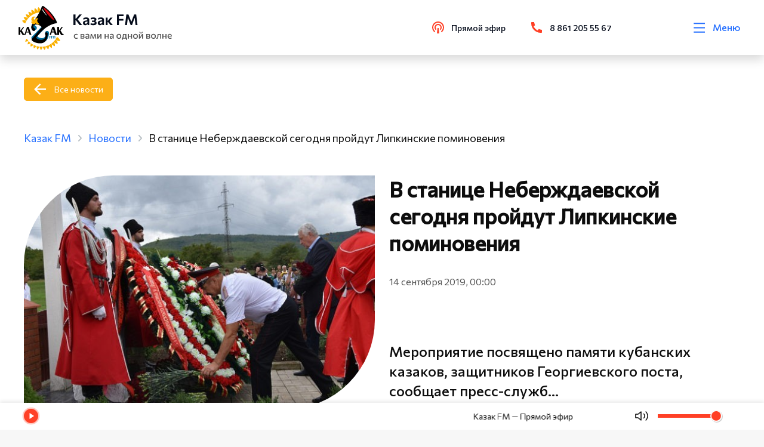

--- FILE ---
content_type: text/html; charset=utf-8
request_url: https://kazak.fm/news/v-stanitse-neberzhdaevskoy-segodnya-proydut-lipkinskie-pominoveniya
body_size: 55902
content:
<!doctype html>
<html data-n-head-ssr lang="ru" data-n-head="%7B%22lang%22:%7B%22ssr%22:%22ru%22%7D%7D">
<head >
  <link rel="stylesheet" href="https://api.kazak.fm/local/templates/kazak/styles.css">
	<!-- Yandex.Metrika counter -->
	<script type="text/javascript">!function(e,t,c,n,r,a,s){e.ym=e.ym||function(){(e.ym.a=e.ym.a||[]).push(arguments)},e.ym.l=1*new Date;for(var m=0;m<document.scripts.length;m++)if(document.scripts[m].src===n)return;a=t.createElement(c),s=t.getElementsByTagName(c)[0],a.async=1,a.src=n,s.parentNode.insertBefore(a,s)}(window,document,"script","https://mc.yandex.ru/metrika/tag.js"),ym(51387019,"init",{clickmap:!0,trackLinks:!0,accurateTrackBounce:!0,webvisor:!0,trackHash:!0})</script>
	<noscript><div><img src="https://mc.yandex.ru/watch/51387019" style="position:absolute;left:-9999px" alt=""></div></noscript>
	<!-- /Yandex.Metrika counter -->
  <script src="https://vk.com/js/api/videoplayer.js"></script>
	<script src="/js/add.js"></script>
  <meta data-n-head="ssr" charset="utf-8"><meta data-n-head="ssr" name="viewport" content="width=device-width, initial-scale=1"><meta data-n-head="ssr" name="format-detection" content="telephone=no"><meta data-n-head="ssr" name="value" content="1941"><meta data-n-head="ssr" data-hid="description" name="description" content="Мероприятие посвящено памяти кубанских казаков, защитников Георгиевского поста, сообщает пресс-служба Кубанского казачьего войска. &amp;nbsp; В сентябре 1862 года гарнизон поста, численностью в 35 казаков 6‑го пешего Кубанского батальона, не пропустил набега на мирные казачьи станицы многочисленного отряда горцев."><meta data-n-head="ssr" data-hid="keywords" name="keywords" content=""><title>В станице Неберждаевской сегодня пройдут Липкинские поминовения | Новости | Казак FM</title><link data-n-head="ssr" rel="icon" type="image/x-icon" href="/favicon.ico"><link data-n-head="ssr" rel="stylesheet" href="https://fonts.googleapis.com/css2?family=Commissioner&amp;display=swap"><link data-n-head="ssr" rel="stylesheet" href="https://fonts.googleapis.com/css2?family=Commissioner:wght@400;500&amp;display=swap"><link data-n-head="ssr" rel="stylesheet" type="text/css" href="https://unpkg.com/vue-multiselect@2.1.6/dist/vue-multiselect.min.css"><link data-n-head="ssr" rel="stylesheet" type="text/css" href="https://cdnjs.cloudflare.com/ajax/libs/bootstrap/5.2.3/css/bootstrap.min.css"><link data-n-head="ssr" rel="stylesheet" type="text/css" href="https://cdnjs.cloudflare.com/ajax/libs/font-awesome/6.4.0/css/all.min.css"><link data-n-head="ssr" rel="stylesheet" type="text/css" href="https://cdnjs.cloudflare.com/ajax/libs/noUiSlider/15.7.0/nouislider.min.css"><script data-n-head="ssr" src="https://unpkg.com/vue-multiselect@2.1.6" defer></script><link rel="preload" href="/_nuxt/841d233.js" as="script"><link rel="preload" href="/_nuxt/271d927.js" as="script"><link rel="preload" href="/_nuxt/4ccb904.js" as="script"><link rel="preload" href="/_nuxt/883473a.js" as="script"><link rel="preload" href="/_nuxt/1169760.js" as="script"><link rel="preload" href="/_nuxt/04295f6.js" as="script"><style data-vue-ssr-id="1ab9ae0a:0 41278621:0 5b86ea9e:0 fd5479ae:0 4dda711b:0 38ddb7f3:0 a88d97d2:0 39032fb0:0 0014b798:0 4be28c5b:0 07c92757:0 0cc48b24:0 025ba491:0 2fe438f5:0 6680bf3d:0 518c1769:0 41ef89a6:0 3fc81c2d:0 eca3add8:0">body{background:#f7f7f7;color:#0d0d0d;font-family:Commissioner,sans-serif!important;font-size:16px;font-weight:400;line-height:1.4;min-height:100vh;overflow-x:hidden;text-rendering:optimizeLegibility;word-break:normal;word-wrap:normal}body::-webkit-scrollbar{background-color:hsla(0,0%,77%,.75);height:4px;width:4px}body::-webkit-scrollbar-thumb{background-color:#fcaf17;border-radius:9em}body.overflow{overflow:hidden}a{background-color:rgba(0,0,0,0);border:0;color:#2670ff;outline:none;-webkit-text-decoration:none;text-decoration:none}h1,h2,h3,h4,h5,h6,ul{margin:0;padding:0}h2{font-size:calc(1.325rem + .9vw)}@media screen and (min-width:1200px){h2{font-size:2rem}}input,svg,textarea{outline:none}textarea{overflow:auto!important;resize:none!important}.container-fluid{max-width:1690px}@media screen and (max-width:1920px){.container-fluid{padding:0 40px}}@media screen and (max-width:1200px){.container-fluid{padding:0 20px}}.section{margin:100px 0}@media screen and (max-width:980px){.section{margin:60px 0}}@media screen and (max-width:480px){.section{margin:50px 0}}.section__title{font-size:70px;font-weight:600;line-height:1.4;margin-bottom:50px;margin-left:-5px}@media screen and (max-width:1920px){.section__title{font-size:50px;margin-left:0}}@media screen and (max-width:1440px){.section__title{font-size:35px}}@media screen and (max-width:480px){.section__title{font-size:28px}}.section-left{display:-webkit-box;display:-webkit-flex;display:-ms-flexbox;display:flex;-webkit-box-orient:vertical;-webkit-box-direction:normal;-webkit-flex-direction:column;-ms-flex-direction:column;flex-direction:column;height:100%}.section-left__btn{margin-top:30px}@media screen and (max-width:1440px){.section-left__btn{display:none}}.section__artefact{height:auto;margin:auto 0;width:100%}@media screen and (max-width:1440px){.section__artefact{display:none}}.section__article{margin-bottom:40px}.section-mobile__btn{display:none;margin-top:20px}@media screen and (max-width:1200px){.section-mobile__btn{display:block}}.grapf__item{margin-bottom:60px}.grapf__title{display:block;font-size:24px;font-weight:600;line-height:130%;margin-bottom:46px}.grapf__body{display:-webkit-box;display:-webkit-flex;display:-ms-flexbox;display:flex;width:100%}@media screen and (max-width:768px){.grapf__body{-webkit-box-orient:vertical;-webkit-box-direction:normal;-webkit-flex-direction:column;-ms-flex-direction:column;flex-direction:column;margin-bottom:-75px}}.grapf__body_item{background:#ff4026;height:3px;position:relative}@media screen and (max-width:768px){.grapf__body_item{margin-bottom:75px}}.grapf__body_item:nth-child(2n),.grapf__body_item:nth-child(2n) .grapf__body_item:nth-child(odd){background:#2670ff}.grapf__body_item:nth-child(2n) .grapf__body_item:nth-child(2n){background:#ff4026}.grapf__body_title{color:#555;font-size:16px;font-weight:500;left:0;position:absolute;right:0;text-align:center;top:-25px;white-space:nowrap}@media screen and (max-width:768px){.grapf__body_title{text-align:left}}.grapf__body_count{color:#0d0d0d;font-size:16px;font-weight:500;left:0;position:absolute;right:0;text-align:center;top:7px}@media screen and (max-width:768px){.grapf__body_count{text-align:left}}.contacts__map{overflow:hidden;position:relative}.contacts__map_info{background:#fff;border-radius:0 86px 0 0;left:20px;padding:29px 40px 34px;position:absolute;top:20px}@media screen and (max-width:768px){.contacts__map_info{border-radius:0;padding:30px 0;position:static;width:100%}}.contacts__map_info span{color:#040b1a;font-size:34px;font-weight:600;line-height:130%}.contacts__map_info p{color:#555;font-size:20px;line-height:140%;margin-top:15px}@media screen and (max-width:768px){.contacts__map_info p{font-size:16px}}.slick-arrow{background:#ff4026!important;border-radius:100%!important;display:-webkit-box!important;display:-webkit-flex!important;display:-ms-flexbox!important;display:flex!important;font-size:0!important;height:60px!important;padding:0!important;position:absolute!important;top:50%!important;-webkit-transform:translateY(-50%)!important;-ms-transform:translateY(-50%)!important;-o-transform:translateY(-50%)!important;transform:translateY(-50%)!important;width:60px!important;z-index:10!important;-webkit-box-align:center!important;-webkit-align-items:center!important;-ms-flex-align:center!important;align-items:center!important;-webkit-box-pack:center!important;-webkit-justify-content:center!important;-ms-flex-pack:center!important;border:1px solid #ff4026!important;justify-content:center!important;-webkit-transition:.2s!important;-o-transition:.2s!important;transition:.2s!important}@media screen and (max-width:1920px){.slick-arrow{height:50px!important;width:50px!important}}@media screen and (max-width:1200px){.slick-arrow{height:40px!important;width:40px!important}}.slick-arrow:hover{background:#2670ff!important;border-color:#2670ff!important}.slick-arrow:before{background-repeat:no-repeat;-webkit-background-size:cover;background-size:cover;content:""!important;display:inline-block;height:30px;left:50%;opacity:1!important;position:absolute;top:50%;-webkit-transform:translate(-50%,-50%);-ms-transform:translate(-50%,-50%);-o-transform:translate(-50%,-50%);transform:translate(-50%,-50%);width:18px}@media screen and (max-width:1920px){.slick-arrow:before{height:25px;width:15px}}@media screen and (max-width:1200px){.slick-arrow.slick-prev{left:10px!important}}@media screen and (max-width:700px){.slick-arrow.slick-prev{left:0;right:auto}}.slick-arrow.slick-prev:before{background-image:url(/svg/arrow-left.svg)}@media screen and (max-width:1200px){.slick-arrow.slick-next{right:10px!important}}@media screen and (max-width:700px){.slick-arrow.slick-next{left:auto;right:0}}.slick-arrow.slick-next:before{background-image:url(/svg/arrow-right.svg)}.slick-slide{border:0!important;outline:0!important}.release-slider{position:relative}.release-slider .slick-slide{margin:0!important;padding:0!important}@media screen and (max-width:700px){.release-slider .slick-slide{margin:0}}.release-slider .slick-prev{left:-700px;margin:auto;right:0}@media screen and (max-width:700px){.release-slider .slick-prev{left:0;right:auto}}.release-slider .slick-next{left:0;margin:auto;right:-700px}@media screen and (max-width:700px){.release-slider .slick-next{left:auto;right:0}}.release__slide:hover{cursor:pointer}.actions .slick-slide{padding:10px 0 0;position:relative}.events .actions-list__image{position:relative}.events .actions-list__image img,.events .actions-list__image>div{border-radius:159px 0 0!important}.events .actions-list__image:after{background:url(/svg/guest-art.svg) no-repeat;-webkit-background-size:contain;background-size:contain;bottom:0;content:"";height:124px;position:absolute;right:0;width:124px}.events .actions-list__content img{display:none}.progressbar.noactive .noUi-connects .noUi-connect{-webkit-filter:grayscale(1);filter:grayscale(1);opacity:.5}.noUi-pips-horizontal,.noUi-value{display:none}.noUi-connects{background:#cfcfcf;border-radius:0!important;cursor:pointer;height:6px!important}.noUi-connect{background:#ff4026!important}.noUi-handle{background:#ff4026;border:0;border-radius:100%;display:none;height:9px;right:-5px;top:-4.5px;width:9px}.multiselect__tags{display:-webkit-box;display:-webkit-flex;display:-ms-flexbox;display:flex;-webkit-box-align:center;-webkit-align-items:center;-ms-flex-align:center;align-items:center;border-color:#fcaf17;padding:0 45px 0 20px}.multiselect__input,.multiselect__single{margin-bottom:0}.multiselect__placeholder{color:#000;margin-bottom:0}.multiselect__option--highlight,.multiselect__option--selected.multiselect__option--highlight{background:#fcaf17}.vs-pagination>li.vs-pagination--active a{background-color:#fcaf17!important;color:#fff!important}.vs-pagination>li>a:hover{background-color:rgba(252,175,23,.7)!important;color:#fff!important}.country-selector__input,.input-tel__input{background-color:#f7f7f7!important;height:45px!important;min-height:45px!important}.mx-datepicker{height:42px;width:55%!important}.mx-datepicker:hover{cursor:pointer}.mx-input-wrapper,.mx-input-wrapper input{height:100%}.mx-icon-calendar{padding:4px 2px}.mx-table-date .today{color:#fcaf17!important}.mx-calendar{width:278px}.mx-calendar-content .cell.active,.mx-calendar-content .cell:hover{background:#fcaf17!important;color:#fff!important}.guests .slick-list.draggable,.guests .slick-track{height:100%}img{display:block}.actions-list__image img,.card-broadcast__img img,.card-news img,.card-podcast__thumb img,.card-transfer img,.guests-slider__item img,.release__slide img{background-color:#ebebeb;font-size:0}@media screen and (max-width:1920px){.guests-slider .slick-arrow.slick-next{right:-20px!important}.guests-slider .slick-arrow.slick-prev{left:-20px!important}}.shape{-webkit-box-flex:0;-webkit-flex:0 0 100%;-ms-flex:0 0 100%;flex:0 0 100%;margin-top:60px}@media screen and (max-width:768px){.shape{margin-top:30px}}.shape-title{font-size:16px;line-height:140%;opacity:.7}.shape i{color:#0d0d0d;font-size:24px;opacity:.7}.shape i:hover{color:#2670ff;opacity:1}.shape-list{display:-webkit-box;display:-webkit-flex;display:-ms-flexbox;display:flex;width:200px;-webkit-box-pack:justify;-webkit-justify-content:space-between;-ms-flex-pack:justify;justify-content:space-between}.action__list{display:-webkit-box!important;display:-webkit-flex!important;display:-ms-flexbox!important;display:flex!important;-webkit-flex-wrap:wrap;-ms-flex-wrap:wrap;flex-wrap:wrap;margin:0 -18px}@media screen and (max-width:1920px){.action__list{margin:0 -15px}}.action__slider .slick-track{display:-webkit-box!important;display:-webkit-flex!important;display:-ms-flexbox!important;display:flex!important}.action__slider .slick-slide{height:inherit!important;margin:0 18px 12px;padding:10px 0 0;position:relative}@media screen and (max-width:1920px){.action__slider .slick-slide{margin:0 15px 12px}.action__slider .slick-arrow.slick-prev{left:-15px!important}.action__slider .slick-arrow.slick-next{right:-15px!important}}.releases .card-news__content{height:auto!important}.releases .card-transfer__content{height:260px!important}.tags{display:-webkit-box;display:-webkit-flex;display:-ms-flexbox;display:flex;-webkit-flex-wrap:wrap;-ms-flex-wrap:wrap;flex-wrap:wrap;margin-bottom:60px}@media screen and (max-width:768px){.tags{margin-bottom:0}}.tags a{color:#2670ff;margin-bottom:10px;margin-right:30px;opacity:.7}.tags a:last-of-type{margin-right:0}.live__slider .slick-arrow.slick-next{bottom:0!important;top:auto!important}.live__slider .slick-arrow.slick-next,.live__slider .slick-arrow.slick-prev{left:20px!important;-webkit-transform:rotate(90deg)!important;-ms-transform:rotate(90deg)!important;-o-transform:rotate(90deg)!important;transform:rotate(90deg)!important}.live__slider .slick-arrow.slick-prev{top:0!important}.live__slider .slick-list{overflow-y:scroll}.card-guests__text p{display:none}.card-guests__text p:first-child{display:block}@media screen and (max-width:720px){.guests .section.guests__releases .container-fluid{padding-left:calc(var(--bs-gutter-x)*.5)!important;padding-right:calc(var(--bs-gutter-x)*.5)!important}}.range-slider{padding:0!important}.range-slider-rail{cursor:pointer}.range-slider-rail:hover{background:#cfcfcf!important}.range-slider-fill,.range-slider-rail{border-radius:0!important;height:6px!important}.range-slider-fill{background-color:#ff4026!important}.range-slider-knob:hover{-webkit-box-shadow:0 0 0 3px rgba(255,64,38,.2)!important;box-shadow:0 0 0 3px rgba(255,64,38,.2)!important}.range-slider-knob:before{background:#ff4026;border-radius:50%;content:"";height:90%;left:50%;margin-right:-50%;position:absolute;top:50%;-webkit-transform:translate(-50%,-50%);-ms-transform:translate(-50%,-50%);-o-transform:translate(-50%,-50%);transform:translate(-50%,-50%);width:90%}.range-slider-inner{display:block!important}.memory .news-content__img:before{content:normal!important}.video__overlay{background:#3a3f44;height:100%;left:0;opacity:.7!important;position:fixed;top:0;width:100%;z-index:2999}.card-news__text br{display:none!important}.btn{background:#ff4026;border:1px solid #ff4026;color:#fff;display:-webkit-inline-box;display:-webkit-inline-flex;display:-ms-inline-flexbox;display:inline-flex;padding:10px 16px;-webkit-box-align:center;-webkit-align-items:center;-ms-flex-align:center;align-items:center;border-radius:5px;font-size:16px;position:relative;-webkit-transition:.2s;-o-transition:.2s;transition:.2s;z-index:5}.btn:hover{background:#2670ff;border-color:#2670ff;color:#fff}.btn:active{background:#2670ff!important;border-color:#2670ff!important;color:#fff!important}@media screen and (max-width:1920px){.btn{font-size:14px}}@media screen and (max-width:1440px){.btn{font-size:14px;padding:8px 15px}}.btn svg{height:28px;margin-right:10px;width:28px}@media screen and (max-width:1440px){.btn svg{height:24px;width:24px}}.btn svg use{-webkit-transition:.2s;-o-transition:.2s;transition:.2s;fill:#fff}.btn__live{background:0 0;border:none;color:#040b1a;font-weight:500;padding:0}.btn__back{background:#fcaf17!important;border-color:#fcaf17!important;padding-left:50px;position:relative}@media screen and (max-width:480px){.btn__back{margin:40px 0 0;padding-left:52px;width:auto}}.btn__back:hover{background:#ff4026!important;border-color:#ff4026!important}.btn__back:active{color:#fff!important}.btn__back:before{background-image:url(/svg/back.svg);background-position:50%;background-repeat:no-repeat;-webkit-background-size:contain;background-size:contain;content:"";display:block;left:16px;min-height:100%;position:absolute;top:0;width:20px}.btn__outline{background:0 0;color:#ff4026}.btn__outline:hover{background:#ff4026;border-color:#ff4026;color:#fff}.btn__outline:active{background:#ff4026!important;border-color:#ff4026!important;color:#fff!important}.btn__play{background:0 0;border:0;color:#ff4026;display:-webkit-box;display:-webkit-flex;display:-ms-flexbox;display:flex;font-size:20px;font-weight:400;line-height:150%;padding:0 8px 0 0;position:relative;-webkit-box-align:center;-webkit-align-items:center;-ms-flex-align:center;align-items:center;-webkit-transition:.2s;-o-transition:.2s;transition:.2s}.btn__play.pause:before{background:url(/svg/pause.svg) 50% no-repeat}.btn__play:before{background:url(/svg/play.svg) 50% no-repeat;content:"";display:block;height:28px;margin-right:10px;width:9px}.btn__play:hover{cursor:pointer;opacity:.7}.btn__blue{background:#2670ff;border-color:#2670ff;color:#fff}@media screen and (max-width:1920px){.btn__wave{margin-left:40px}}.btn__wave:before{background-image:url(/svg/wave.svg);background-repeat:no-repeat;-webkit-background-size:cover;background-size:cover;content:"";height:100%;position:absolute;right:100%;top:0;width:48px}@media screen and (max-width:1920px){.btn__wave:before{width:40px}}.btn__wave:hover{background-color:#ff4026!important;border-color:#ff4026!important;color:#fff!important;opacity:.8!important}.default.contacts{background:-webkit-linear-gradient(top,#fff 750px,#f7f7f7 0)!important;background:-o-linear-gradient(top,#fff 750px,#f7f7f7 750px)!important;background:linear-gradient(180deg,#fff 750px,#f7f7f7 0)!important}@media screen and (max-width:666px){.default.contacts{background:-webkit-linear-gradient(top,#fff 650px,#f7f7f7 0)!important;background:-o-linear-gradient(top,#fff 650px,#f7f7f7 650px)!important;background:linear-gradient(180deg,#fff 650px,#f7f7f7 0)!important}}.news{position:relative}.news-content.release .news-content__img{margin-bottom:0}.news-content__img{display:block;margin-bottom:315px;overflow:visible;-webkit-transition:.35s;-o-transition:.35s;transition:.35s}@media screen and (min-width:800px){.news-content__img{position:-webkit-sticky;position:sticky;top:150px}}@media screen and (max-width:768px){.news-content__img:before{background-image:url(/svg/new-art-1.svg);height:102px;right:0;top:0;width:76px}.news-content__img:after,.news-content__img:before{-webkit-background-size:cover;background-size:cover;content:"";display:block;position:absolute}.news-content__img:after{background-image:url(/svg/new-art-2.svg);bottom:0;height:75px;left:0;width:50px}}@media screen and (max-width:992px){.news-content__img{margin-bottom:30px}}@media screen and (max-width:768px){.news-content__img{height:auto;margin-bottom:60px;-o-object-fit:cover;object-fit:cover;width:100%}}.news-content__img.margin{margin-bottom:0}.news-content__img p{color:#0d0d0d;font-size:16px;left:0;line-height:140%;margin-top:20px;opacity:.7;position:absolute;top:100%}@media screen and (max-width:768px){.news-content__img p{display:none}}.news-content__img img{border-radius:250px 0;height:100%;width:100%}@media screen and (max-width:1440px){.news-content__img img{border-radius:150px 0}}@media screen and (max-width:992px){.news-content__img img{border-radius:250px 0}}@media screen and (max-width:768px){.news-content__img img{border-radius:100px 0}}.news-content h1{font-size:50px;font-weight:600;line-height:130%;margin-bottom:32px}@media screen and (max-width:1442px){.news-content h1{font-size:35px}}@media screen and (max-width:992px){.news-content h1{margin-top:51px}}@media screen and (max-width:768px){.news-content h1{margin-bottom:17px;margin-top:20px}}.news-content h2{font-size:50px;font-weight:600;line-height:130%;margin-bottom:32px}@media screen and (max-width:1440px){.news-content h2{font-size:35px}}@media screen and (max-width:992px){.news-content h2{margin-top:51px}}@media screen and (max-width:768px){.news-content h2{margin-bottom:17px}}.news-content__date{color:#555;font-size:16px;line-height:140%;margin-bottom:23px}@media screen and (max-width:768px){.news-content__date{font-size:14px;margin-bottom:24px}}.news-content__text{font-size:20px;line-height:140%;margin-bottom:67px}@media screen and (max-width:768px){.news-content__text{font-size:16px;margin-bottom:22px}}.news-content__text img{height:auto;width:100%}.news-content__text.title{font-size:24px;font-weight:500;margin:0 0 40px}.news-content__text iframe{border-radius:20px;max-height:480px;width:100%}.news-content__text h2,.news-content__text h3{font-size:24px;margin-top:0}.news-content__text ol,.news-content__text ul{counter-reset:li;list-style:none;margin-bottom:10px;padding:0}.news-content__text ol li,.news-content__text ul li{margin-bottom:5px}.news-content__text ol li p,.news-content__text ul li p{margin-bottom:0}.news-content__text .btn,.news-content__text p{margin-top:1rem}.news-content__quote{font-size:24px;font-weight:500;line-height:140%}.news-content__video{margin-top:80px}@media screen and (max-width:480px){.news-content__video{margin-left:-30px;margin-right:-30px;width:calc(100% + 60px)}}@media screen and (max-width:768px){.news-content__video iframe{width:100%}}.news-content__artefact{border-radius:0!important;height:auto!important;position:absolute;right:0;top:100%;width:auto!important}@media screen and (max-width:1440px){.news-content__artefact{height:200px}}@media screen and (max-width:992px){.news-content__artefact{display:none}}.news__header{display:-webkit-box;display:-webkit-flex;display:-ms-flexbox;display:flex;-webkit-box-pack:justify;-webkit-justify-content:space-between;-ms-flex-pack:justify;justify-content:space-between;-webkit-box-align:center;-webkit-align-items:center;-ms-flex-align:center;align-items:center;margin-bottom:94px}@media screen and (max-width:992px){.news__header{margin-bottom:50px}}@media screen and (max-width:768px){.news__header{-webkit-box-orient:vertical;-webkit-box-direction:normal;-webkit-flex-direction:column;-ms-flex-direction:column;flex-direction:column;-webkit-box-align:start;-webkit-align-items:flex-start;-ms-flex-align:start;align-items:flex-start}}.news__header .section__title{margin-bottom:0}.news-slider{margin:0 -18px}@media screen and (max-width:1920px){.news-slider{margin:0 -15px}}.news-slider .slick-slider{height:inherit!important;margin:0 18px 12px;padding:10px 0 0;position:relative}@media screen and (max-width:1920px){.news-slider .slick-arrow.slick-next{right:-5px!important}.news-slider .slick-arrow.slick-prev{left:-5px!important}}.news-slider__item{height:100%}.news-slider__item .card-transfer{min-height:0!important;min-height:auto!important}.news-slider__item .card-transfer__content{height:370px!important}@media screen and (max-width:480px){.news-slider__item .card-transfer__content{height:355px!important}}.news-slider__item .card-podcast{height:590px!important}@media screen and (max-width:480px){.news-slider__item .card-podcast{height:auto!important}}.news-card .slick-slide,.news-card .slick-track{margin:0!important}.news .slick-track{display:-webkit-box!important;display:-webkit-flex!important;display:-ms-flexbox!important;display:flex!important;margin-bottom:5px}.news .slick-slide{margin:0 18px 12px;padding:10px 0 0;position:relative}@media screen and (max-width:1920px){.news .slick-slide{margin:0 15px 12px}}.news-grid__wrap{display:grid;grid-template-columns:repeat(4,1fr);grid-gap:30px;gap:30px}@media screen and (max-width:1440px){.news-grid__wrap{grid-template-columns:repeat(3,1fr)}}@media screen and (max-width:1200px){.news-grid__wrap{grid-template-columns:repeat(2,1fr)}}@media screen and (max-width:768px){.news-grid__wrap{grid-template-columns:100%}}.news__btn{display:-webkit-box;display:-webkit-flex;display:-ms-flexbox;display:flex;-webkit-box-pack:end;-webkit-justify-content:flex-end;-ms-flex-pack:end;justify-content:flex-end}@media screen and (max-width:768px){.news__btn{-webkit-box-pack:start;-webkit-justify-content:flex-start;-ms-flex-pack:start;justify-content:flex-start}}.popup{padding:30px 10px;-webkit-transition:visibility .8s;-o-transition:visibility .8s;transition:visibility .8s;visibility:hidden;z-index:9999}.popup,.popup:before{height:100%;left:0;position:fixed;top:0;width:100%}.popup:before{background-color:rgba(4,11,26,.702);content:"";opacity:0;-webkit-transition:opacity .8s;-o-transition:opacity .8s;transition:opacity .8s}.popup.active{overflow:auto;visibility:visible}.popup.active:before{opacity:1}.popup.active .popup__body{-webkit-transform:scale(1);-ms-transform:scale(1);-o-transform:scale(1);transform:scale(1);-webkit-transition:.3s .2s;-o-transition:.3s .2s;transition:.3s .2s}.popup__content{min-height:100%;-webkit-box-flex:1;display:-webkit-box;display:-webkit-flex;display:-ms-flexbox;display:flex;-webkit-flex:1 1 auto;-ms-flex:1 1 auto;flex:1 1 auto;width:100%;-webkit-box-pack:center;-webkit-justify-content:center;-ms-flex-pack:center;justify-content:center;-webkit-box-orient:vertical;-webkit-box-direction:normal;-webkit-flex-direction:column;-ms-flex-direction:column;flex-direction:column;-webkit-box-align:center;-webkit-align-items:center;-ms-flex-align:center;align-items:center}.popup__close{cursor:pointer;position:absolute;right:30px;top:30px;z-index:3}.popup__close svg{-webkit-transition:.3s;-o-transition:.3s;transition:.3s;fill:#ff4026;height:25.5px;width:25.5px}.popup__close:hover svg{-webkit-transform:rotate(180deg);-ms-transform:rotate(180deg);-o-transform:rotate(180deg);transform:rotate(180deg)}.popup__overlay{height:100%;left:0;position:absolute;top:0;width:100%}.form__error{color:#ff4026;font-size:14px;margin-top:12px}.m-0{margin:0!important}.mt-0,.my-0{margin-top:0!important}.mr-0,.mx-0{margin-right:0!important}.mb-0,.my-0{margin-bottom:0!important}.ml-0,.mx-0{margin-left:0!important}.m-1{margin:.25rem!important}.mt-1,.my-1{margin-top:.25rem!important}.mr-1,.mx-1{margin-right:.25rem!important}.mb-1,.my-1{margin-bottom:.25rem!important}.ml-1,.mx-1{margin-left:.25rem!important}.m-2{margin:.5rem!important}.mt-2,.my-2{margin-top:.5rem!important}.mr-2,.mx-2{margin-right:.5rem!important}.mb-2,.my-2{margin-bottom:.5rem!important}.ml-2,.mx-2{margin-left:.5rem!important}.m-3{margin:1rem!important}.mt-3,.my-3{margin-top:1rem!important}.mr-3,.mx-3{margin-right:1rem!important}.mb-3,.my-3{margin-bottom:1rem!important}.ml-3,.mx-3{margin-left:1rem!important}.m-4{margin:1.5rem!important}.mt-4,.my-4{margin-top:1.5rem!important}.mr-4,.mx-4{margin-right:1.5rem!important}.mb-4,.my-4{margin-bottom:1.5rem!important}.ml-4,.mx-4{margin-left:1.5rem!important}.m-5{margin:3rem!important}.mt-5,.my-5{margin-top:3rem!important}.mr-5,.mx-5{margin-right:3rem!important}.mb-5,.my-5{margin-bottom:3rem!important}.ml-5,.mx-5{margin-left:3rem!important}.p-0{padding:0!important}.pt-0,.py-0{padding-top:0!important}.pr-0,.px-0{padding-right:0!important}.pb-0,.py-0{padding-bottom:0!important}.pl-0,.px-0{padding-left:0!important}.p-1{padding:.25rem!important}.pt-1,.py-1{padding-top:.25rem!important}.pr-1,.px-1{padding-right:.25rem!important}.pb-1,.py-1{padding-bottom:.25rem!important}.pl-1,.px-1{padding-left:.25rem!important}.p-2{padding:.5rem!important}.pt-2,.py-2{padding-top:.5rem!important}.pr-2,.px-2{padding-right:.5rem!important}.pb-2,.py-2{padding-bottom:.5rem!important}.pl-2,.px-2{padding-left:.5rem!important}.p-3{padding:1rem!important}.pt-3,.py-3{padding-top:1rem!important}.pr-3,.px-3{padding-right:1rem!important}.pb-3,.py-3{padding-bottom:1rem!important}.pl-3,.px-3{padding-left:1rem!important}.p-4{padding:1.5rem!important}.pt-4,.py-4{padding-top:1.5rem!important}.pr-4,.px-4{padding-right:1.5rem!important}.pb-4,.py-4{padding-bottom:1.5rem!important}.pl-4,.px-4{padding-left:1.5rem!important}.p-5{padding:3rem!important}.pt-5,.py-5{padding-top:3rem!important}.pr-5,.px-5{padding-right:3rem!important}.pb-5,.py-5{padding-bottom:3rem!important}.pl-5,.px-5{padding-left:3rem!important}.m-n1{margin:-.25rem!important}.mt-n1,.my-n1{margin-top:-.25rem!important}.mr-n1,.mx-n1{margin-right:-.25rem!important}.mb-n1,.my-n1{margin-bottom:-.25rem!important}.ml-n1,.mx-n1{margin-left:-.25rem!important}.m-n2{margin:-.5rem!important}.mt-n2,.my-n2{margin-top:-.5rem!important}.mr-n2,.mx-n2{margin-right:-.5rem!important}.mb-n2,.my-n2{margin-bottom:-.5rem!important}.ml-n2,.mx-n2{margin-left:-.5rem!important}.m-n3{margin:-1rem!important}.mt-n3,.my-n3{margin-top:-1rem!important}.mr-n3,.mx-n3{margin-right:-1rem!important}.mb-n3,.my-n3{margin-bottom:-1rem!important}.ml-n3,.mx-n3{margin-left:-1rem!important}.m-n4{margin:-1.5rem!important}.mt-n4,.my-n4{margin-top:-1.5rem!important}.mr-n4,.mx-n4{margin-right:-1.5rem!important}.mb-n4,.my-n4{margin-bottom:-1.5rem!important}.ml-n4,.mx-n4{margin-left:-1.5rem!important}.m-n5{margin:-3rem!important}.mt-n5,.my-n5{margin-top:-3rem!important}.mr-n5,.mx-n5{margin-right:-3rem!important}.mb-n5,.my-n5{margin-bottom:-3rem!important}.ml-n5,.mx-n5{margin-left:-3rem!important}.m-auto{margin:auto!important}.mt-auto,.my-auto{margin-top:auto!important}.mr-auto,.mx-auto{margin-right:auto!important}.mb-auto,.my-auto{margin-bottom:auto!important}.ml-auto,.mx-auto{margin-left:auto!important}@media(min-width:576px){.m-sm-0{margin:0!important}.mt-sm-0,.my-sm-0{margin-top:0!important}.mr-sm-0,.mx-sm-0{margin-right:0!important}.mb-sm-0,.my-sm-0{margin-bottom:0!important}.ml-sm-0,.mx-sm-0{margin-left:0!important}.m-sm-1{margin:.25rem!important}.mt-sm-1,.my-sm-1{margin-top:.25rem!important}.mr-sm-1,.mx-sm-1{margin-right:.25rem!important}.mb-sm-1,.my-sm-1{margin-bottom:.25rem!important}.ml-sm-1,.mx-sm-1{margin-left:.25rem!important}.m-sm-2{margin:.5rem!important}.mt-sm-2,.my-sm-2{margin-top:.5rem!important}.mr-sm-2,.mx-sm-2{margin-right:.5rem!important}.mb-sm-2,.my-sm-2{margin-bottom:.5rem!important}.ml-sm-2,.mx-sm-2{margin-left:.5rem!important}.m-sm-3{margin:1rem!important}.mt-sm-3,.my-sm-3{margin-top:1rem!important}.mr-sm-3,.mx-sm-3{margin-right:1rem!important}.mb-sm-3,.my-sm-3{margin-bottom:1rem!important}.ml-sm-3,.mx-sm-3{margin-left:1rem!important}.m-sm-4{margin:1.5rem!important}.mt-sm-4,.my-sm-4{margin-top:1.5rem!important}.mr-sm-4,.mx-sm-4{margin-right:1.5rem!important}.mb-sm-4,.my-sm-4{margin-bottom:1.5rem!important}.ml-sm-4,.mx-sm-4{margin-left:1.5rem!important}.m-sm-5{margin:3rem!important}.mt-sm-5,.my-sm-5{margin-top:3rem!important}.mr-sm-5,.mx-sm-5{margin-right:3rem!important}.mb-sm-5,.my-sm-5{margin-bottom:3rem!important}.ml-sm-5,.mx-sm-5{margin-left:3rem!important}.p-sm-0{padding:0!important}.pt-sm-0,.py-sm-0{padding-top:0!important}.pr-sm-0,.px-sm-0{padding-right:0!important}.pb-sm-0,.py-sm-0{padding-bottom:0!important}.pl-sm-0,.px-sm-0{padding-left:0!important}.p-sm-1{padding:.25rem!important}.pt-sm-1,.py-sm-1{padding-top:.25rem!important}.pr-sm-1,.px-sm-1{padding-right:.25rem!important}.pb-sm-1,.py-sm-1{padding-bottom:.25rem!important}.pl-sm-1,.px-sm-1{padding-left:.25rem!important}.p-sm-2{padding:.5rem!important}.pt-sm-2,.py-sm-2{padding-top:.5rem!important}.pr-sm-2,.px-sm-2{padding-right:.5rem!important}.pb-sm-2,.py-sm-2{padding-bottom:.5rem!important}.pl-sm-2,.px-sm-2{padding-left:.5rem!important}.p-sm-3{padding:1rem!important}.pt-sm-3,.py-sm-3{padding-top:1rem!important}.pr-sm-3,.px-sm-3{padding-right:1rem!important}.pb-sm-3,.py-sm-3{padding-bottom:1rem!important}.pl-sm-3,.px-sm-3{padding-left:1rem!important}.p-sm-4{padding:1.5rem!important}.pt-sm-4,.py-sm-4{padding-top:1.5rem!important}.pr-sm-4,.px-sm-4{padding-right:1.5rem!important}.pb-sm-4,.py-sm-4{padding-bottom:1.5rem!important}.pl-sm-4,.px-sm-4{padding-left:1.5rem!important}.p-sm-5{padding:3rem!important}.pt-sm-5,.py-sm-5{padding-top:3rem!important}.pr-sm-5,.px-sm-5{padding-right:3rem!important}.pb-sm-5,.py-sm-5{padding-bottom:3rem!important}.pl-sm-5,.px-sm-5{padding-left:3rem!important}.m-sm-n1{margin:-.25rem!important}.mt-sm-n1,.my-sm-n1{margin-top:-.25rem!important}.mr-sm-n1,.mx-sm-n1{margin-right:-.25rem!important}.mb-sm-n1,.my-sm-n1{margin-bottom:-.25rem!important}.ml-sm-n1,.mx-sm-n1{margin-left:-.25rem!important}.m-sm-n2{margin:-.5rem!important}.mt-sm-n2,.my-sm-n2{margin-top:-.5rem!important}.mr-sm-n2,.mx-sm-n2{margin-right:-.5rem!important}.mb-sm-n2,.my-sm-n2{margin-bottom:-.5rem!important}.ml-sm-n2,.mx-sm-n2{margin-left:-.5rem!important}.m-sm-n3{margin:-1rem!important}.mt-sm-n3,.my-sm-n3{margin-top:-1rem!important}.mr-sm-n3,.mx-sm-n3{margin-right:-1rem!important}.mb-sm-n3,.my-sm-n3{margin-bottom:-1rem!important}.ml-sm-n3,.mx-sm-n3{margin-left:-1rem!important}.m-sm-n4{margin:-1.5rem!important}.mt-sm-n4,.my-sm-n4{margin-top:-1.5rem!important}.mr-sm-n4,.mx-sm-n4{margin-right:-1.5rem!important}.mb-sm-n4,.my-sm-n4{margin-bottom:-1.5rem!important}.ml-sm-n4,.mx-sm-n4{margin-left:-1.5rem!important}.m-sm-n5{margin:-3rem!important}.mt-sm-n5,.my-sm-n5{margin-top:-3rem!important}.mr-sm-n5,.mx-sm-n5{margin-right:-3rem!important}.mb-sm-n5,.my-sm-n5{margin-bottom:-3rem!important}.ml-sm-n5,.mx-sm-n5{margin-left:-3rem!important}.m-sm-auto{margin:auto!important}.mt-sm-auto,.my-sm-auto{margin-top:auto!important}.mr-sm-auto,.mx-sm-auto{margin-right:auto!important}.mb-sm-auto,.my-sm-auto{margin-bottom:auto!important}.ml-sm-auto,.mx-sm-auto{margin-left:auto!important}}@media(min-width:768px){.m-md-0{margin:0!important}.mt-md-0,.my-md-0{margin-top:0!important}.mr-md-0,.mx-md-0{margin-right:0!important}.mb-md-0,.my-md-0{margin-bottom:0!important}.ml-md-0,.mx-md-0{margin-left:0!important}.m-md-1{margin:.25rem!important}.mt-md-1,.my-md-1{margin-top:.25rem!important}.mr-md-1,.mx-md-1{margin-right:.25rem!important}.mb-md-1,.my-md-1{margin-bottom:.25rem!important}.ml-md-1,.mx-md-1{margin-left:.25rem!important}.m-md-2{margin:.5rem!important}.mt-md-2,.my-md-2{margin-top:.5rem!important}.mr-md-2,.mx-md-2{margin-right:.5rem!important}.mb-md-2,.my-md-2{margin-bottom:.5rem!important}.ml-md-2,.mx-md-2{margin-left:.5rem!important}.m-md-3{margin:1rem!important}.mt-md-3,.my-md-3{margin-top:1rem!important}.mr-md-3,.mx-md-3{margin-right:1rem!important}.mb-md-3,.my-md-3{margin-bottom:1rem!important}.ml-md-3,.mx-md-3{margin-left:1rem!important}.m-md-4{margin:1.5rem!important}.mt-md-4,.my-md-4{margin-top:1.5rem!important}.mr-md-4,.mx-md-4{margin-right:1.5rem!important}.mb-md-4,.my-md-4{margin-bottom:1.5rem!important}.ml-md-4,.mx-md-4{margin-left:1.5rem!important}.m-md-5{margin:3rem!important}.mt-md-5,.my-md-5{margin-top:3rem!important}.mr-md-5,.mx-md-5{margin-right:3rem!important}.mb-md-5,.my-md-5{margin-bottom:3rem!important}.ml-md-5,.mx-md-5{margin-left:3rem!important}.p-md-0{padding:0!important}.pt-md-0,.py-md-0{padding-top:0!important}.pr-md-0,.px-md-0{padding-right:0!important}.pb-md-0,.py-md-0{padding-bottom:0!important}.pl-md-0,.px-md-0{padding-left:0!important}.p-md-1{padding:.25rem!important}.pt-md-1,.py-md-1{padding-top:.25rem!important}.pr-md-1,.px-md-1{padding-right:.25rem!important}.pb-md-1,.py-md-1{padding-bottom:.25rem!important}.pl-md-1,.px-md-1{padding-left:.25rem!important}.p-md-2{padding:.5rem!important}.pt-md-2,.py-md-2{padding-top:.5rem!important}.pr-md-2,.px-md-2{padding-right:.5rem!important}.pb-md-2,.py-md-2{padding-bottom:.5rem!important}.pl-md-2,.px-md-2{padding-left:.5rem!important}.p-md-3{padding:1rem!important}.pt-md-3,.py-md-3{padding-top:1rem!important}.pr-md-3,.px-md-3{padding-right:1rem!important}.pb-md-3,.py-md-3{padding-bottom:1rem!important}.pl-md-3,.px-md-3{padding-left:1rem!important}.p-md-4{padding:1.5rem!important}.pt-md-4,.py-md-4{padding-top:1.5rem!important}.pr-md-4,.px-md-4{padding-right:1.5rem!important}.pb-md-4,.py-md-4{padding-bottom:1.5rem!important}.pl-md-4,.px-md-4{padding-left:1.5rem!important}.p-md-5{padding:3rem!important}.pt-md-5,.py-md-5{padding-top:3rem!important}.pr-md-5,.px-md-5{padding-right:3rem!important}.pb-md-5,.py-md-5{padding-bottom:3rem!important}.pl-md-5,.px-md-5{padding-left:3rem!important}.m-md-n1{margin:-.25rem!important}.mt-md-n1,.my-md-n1{margin-top:-.25rem!important}.mr-md-n1,.mx-md-n1{margin-right:-.25rem!important}.mb-md-n1,.my-md-n1{margin-bottom:-.25rem!important}.ml-md-n1,.mx-md-n1{margin-left:-.25rem!important}.m-md-n2{margin:-.5rem!important}.mt-md-n2,.my-md-n2{margin-top:-.5rem!important}.mr-md-n2,.mx-md-n2{margin-right:-.5rem!important}.mb-md-n2,.my-md-n2{margin-bottom:-.5rem!important}.ml-md-n2,.mx-md-n2{margin-left:-.5rem!important}.m-md-n3{margin:-1rem!important}.mt-md-n3,.my-md-n3{margin-top:-1rem!important}.mr-md-n3,.mx-md-n3{margin-right:-1rem!important}.mb-md-n3,.my-md-n3{margin-bottom:-1rem!important}.ml-md-n3,.mx-md-n3{margin-left:-1rem!important}.m-md-n4{margin:-1.5rem!important}.mt-md-n4,.my-md-n4{margin-top:-1.5rem!important}.mr-md-n4,.mx-md-n4{margin-right:-1.5rem!important}.mb-md-n4,.my-md-n4{margin-bottom:-1.5rem!important}.ml-md-n4,.mx-md-n4{margin-left:-1.5rem!important}.m-md-n5{margin:-3rem!important}.mt-md-n5,.my-md-n5{margin-top:-3rem!important}.mr-md-n5,.mx-md-n5{margin-right:-3rem!important}.mb-md-n5,.my-md-n5{margin-bottom:-3rem!important}.ml-md-n5,.mx-md-n5{margin-left:-3rem!important}.m-md-auto{margin:auto!important}.mt-md-auto,.my-md-auto{margin-top:auto!important}.mr-md-auto,.mx-md-auto{margin-right:auto!important}.mb-md-auto,.my-md-auto{margin-bottom:auto!important}.ml-md-auto,.mx-md-auto{margin-left:auto!important}}@media(min-width:992px){.m-lg-0{margin:0!important}.mt-lg-0,.my-lg-0{margin-top:0!important}.mr-lg-0,.mx-lg-0{margin-right:0!important}.mb-lg-0,.my-lg-0{margin-bottom:0!important}.ml-lg-0,.mx-lg-0{margin-left:0!important}.m-lg-1{margin:.25rem!important}.mt-lg-1,.my-lg-1{margin-top:.25rem!important}.mr-lg-1,.mx-lg-1{margin-right:.25rem!important}.mb-lg-1,.my-lg-1{margin-bottom:.25rem!important}.ml-lg-1,.mx-lg-1{margin-left:.25rem!important}.m-lg-2{margin:.5rem!important}.mt-lg-2,.my-lg-2{margin-top:.5rem!important}.mr-lg-2,.mx-lg-2{margin-right:.5rem!important}.mb-lg-2,.my-lg-2{margin-bottom:.5rem!important}.ml-lg-2,.mx-lg-2{margin-left:.5rem!important}.m-lg-3{margin:1rem!important}.mt-lg-3,.my-lg-3{margin-top:1rem!important}.mr-lg-3,.mx-lg-3{margin-right:1rem!important}.mb-lg-3,.my-lg-3{margin-bottom:1rem!important}.ml-lg-3,.mx-lg-3{margin-left:1rem!important}.m-lg-4{margin:1.5rem!important}.mt-lg-4,.my-lg-4{margin-top:1.5rem!important}.mr-lg-4,.mx-lg-4{margin-right:1.5rem!important}.mb-lg-4,.my-lg-4{margin-bottom:1.5rem!important}.ml-lg-4,.mx-lg-4{margin-left:1.5rem!important}.m-lg-5{margin:3rem!important}.mt-lg-5,.my-lg-5{margin-top:3rem!important}.mr-lg-5,.mx-lg-5{margin-right:3rem!important}.mb-lg-5,.my-lg-5{margin-bottom:3rem!important}.ml-lg-5,.mx-lg-5{margin-left:3rem!important}.p-lg-0{padding:0!important}.pt-lg-0,.py-lg-0{padding-top:0!important}.pr-lg-0,.px-lg-0{padding-right:0!important}.pb-lg-0,.py-lg-0{padding-bottom:0!important}.pl-lg-0,.px-lg-0{padding-left:0!important}.p-lg-1{padding:.25rem!important}.pt-lg-1,.py-lg-1{padding-top:.25rem!important}.pr-lg-1,.px-lg-1{padding-right:.25rem!important}.pb-lg-1,.py-lg-1{padding-bottom:.25rem!important}.pl-lg-1,.px-lg-1{padding-left:.25rem!important}.p-lg-2{padding:.5rem!important}.pt-lg-2,.py-lg-2{padding-top:.5rem!important}.pr-lg-2,.px-lg-2{padding-right:.5rem!important}.pb-lg-2,.py-lg-2{padding-bottom:.5rem!important}.pl-lg-2,.px-lg-2{padding-left:.5rem!important}.p-lg-3{padding:1rem!important}.pt-lg-3,.py-lg-3{padding-top:1rem!important}.pr-lg-3,.px-lg-3{padding-right:1rem!important}.pb-lg-3,.py-lg-3{padding-bottom:1rem!important}.pl-lg-3,.px-lg-3{padding-left:1rem!important}.p-lg-4{padding:1.5rem!important}.pt-lg-4,.py-lg-4{padding-top:1.5rem!important}.pr-lg-4,.px-lg-4{padding-right:1.5rem!important}.pb-lg-4,.py-lg-4{padding-bottom:1.5rem!important}.pl-lg-4,.px-lg-4{padding-left:1.5rem!important}.p-lg-5{padding:3rem!important}.pt-lg-5,.py-lg-5{padding-top:3rem!important}.pr-lg-5,.px-lg-5{padding-right:3rem!important}.pb-lg-5,.py-lg-5{padding-bottom:3rem!important}.pl-lg-5,.px-lg-5{padding-left:3rem!important}.m-lg-n1{margin:-.25rem!important}.mt-lg-n1,.my-lg-n1{margin-top:-.25rem!important}.mr-lg-n1,.mx-lg-n1{margin-right:-.25rem!important}.mb-lg-n1,.my-lg-n1{margin-bottom:-.25rem!important}.ml-lg-n1,.mx-lg-n1{margin-left:-.25rem!important}.m-lg-n2{margin:-.5rem!important}.mt-lg-n2,.my-lg-n2{margin-top:-.5rem!important}.mr-lg-n2,.mx-lg-n2{margin-right:-.5rem!important}.mb-lg-n2,.my-lg-n2{margin-bottom:-.5rem!important}.ml-lg-n2,.mx-lg-n2{margin-left:-.5rem!important}.m-lg-n3{margin:-1rem!important}.mt-lg-n3,.my-lg-n3{margin-top:-1rem!important}.mr-lg-n3,.mx-lg-n3{margin-right:-1rem!important}.mb-lg-n3,.my-lg-n3{margin-bottom:-1rem!important}.ml-lg-n3,.mx-lg-n3{margin-left:-1rem!important}.m-lg-n4{margin:-1.5rem!important}.mt-lg-n4,.my-lg-n4{margin-top:-1.5rem!important}.mr-lg-n4,.mx-lg-n4{margin-right:-1.5rem!important}.mb-lg-n4,.my-lg-n4{margin-bottom:-1.5rem!important}.ml-lg-n4,.mx-lg-n4{margin-left:-1.5rem!important}.m-lg-n5{margin:-3rem!important}.mt-lg-n5,.my-lg-n5{margin-top:-3rem!important}.mr-lg-n5,.mx-lg-n5{margin-right:-3rem!important}.mb-lg-n5,.my-lg-n5{margin-bottom:-3rem!important}.ml-lg-n5,.mx-lg-n5{margin-left:-3rem!important}.m-lg-auto{margin:auto!important}.mt-lg-auto,.my-lg-auto{margin-top:auto!important}.mr-lg-auto,.mx-lg-auto{margin-right:auto!important}.mb-lg-auto,.my-lg-auto{margin-bottom:auto!important}.ml-lg-auto,.mx-lg-auto{margin-left:auto!important}}@media(min-width:1200px){.m-xl-0{margin:0!important}.mt-xl-0,.my-xl-0{margin-top:0!important}.mr-xl-0,.mx-xl-0{margin-right:0!important}.mb-xl-0,.my-xl-0{margin-bottom:0!important}.ml-xl-0,.mx-xl-0{margin-left:0!important}.m-xl-1{margin:.25rem!important}.mt-xl-1,.my-xl-1{margin-top:.25rem!important}.mr-xl-1,.mx-xl-1{margin-right:.25rem!important}.mb-xl-1,.my-xl-1{margin-bottom:.25rem!important}.ml-xl-1,.mx-xl-1{margin-left:.25rem!important}.m-xl-2{margin:.5rem!important}.mt-xl-2,.my-xl-2{margin-top:.5rem!important}.mr-xl-2,.mx-xl-2{margin-right:.5rem!important}.mb-xl-2,.my-xl-2{margin-bottom:.5rem!important}.ml-xl-2,.mx-xl-2{margin-left:.5rem!important}.m-xl-3{margin:1rem!important}.mt-xl-3,.my-xl-3{margin-top:1rem!important}.mr-xl-3,.mx-xl-3{margin-right:1rem!important}.mb-xl-3,.my-xl-3{margin-bottom:1rem!important}.ml-xl-3,.mx-xl-3{margin-left:1rem!important}.m-xl-4{margin:1.5rem!important}.mt-xl-4,.my-xl-4{margin-top:1.5rem!important}.mr-xl-4,.mx-xl-4{margin-right:1.5rem!important}.mb-xl-4,.my-xl-4{margin-bottom:1.5rem!important}.ml-xl-4,.mx-xl-4{margin-left:1.5rem!important}.m-xl-5{margin:3rem!important}.mt-xl-5,.my-xl-5{margin-top:3rem!important}.mr-xl-5,.mx-xl-5{margin-right:3rem!important}.mb-xl-5,.my-xl-5{margin-bottom:3rem!important}.ml-xl-5,.mx-xl-5{margin-left:3rem!important}.p-xl-0{padding:0!important}.pt-xl-0,.py-xl-0{padding-top:0!important}.pr-xl-0,.px-xl-0{padding-right:0!important}.pb-xl-0,.py-xl-0{padding-bottom:0!important}.pl-xl-0,.px-xl-0{padding-left:0!important}.p-xl-1{padding:.25rem!important}.pt-xl-1,.py-xl-1{padding-top:.25rem!important}.pr-xl-1,.px-xl-1{padding-right:.25rem!important}.pb-xl-1,.py-xl-1{padding-bottom:.25rem!important}.pl-xl-1,.px-xl-1{padding-left:.25rem!important}.p-xl-2{padding:.5rem!important}.pt-xl-2,.py-xl-2{padding-top:.5rem!important}.pr-xl-2,.px-xl-2{padding-right:.5rem!important}.pb-xl-2,.py-xl-2{padding-bottom:.5rem!important}.pl-xl-2,.px-xl-2{padding-left:.5rem!important}.p-xl-3{padding:1rem!important}.pt-xl-3,.py-xl-3{padding-top:1rem!important}.pr-xl-3,.px-xl-3{padding-right:1rem!important}.pb-xl-3,.py-xl-3{padding-bottom:1rem!important}.pl-xl-3,.px-xl-3{padding-left:1rem!important}.p-xl-4{padding:1.5rem!important}.pt-xl-4,.py-xl-4{padding-top:1.5rem!important}.pr-xl-4,.px-xl-4{padding-right:1.5rem!important}.pb-xl-4,.py-xl-4{padding-bottom:1.5rem!important}.pl-xl-4,.px-xl-4{padding-left:1.5rem!important}.p-xl-5{padding:3rem!important}.pt-xl-5,.py-xl-5{padding-top:3rem!important}.pr-xl-5,.px-xl-5{padding-right:3rem!important}.pb-xl-5,.py-xl-5{padding-bottom:3rem!important}.pl-xl-5,.px-xl-5{padding-left:3rem!important}.m-xl-n1{margin:-.25rem!important}.mt-xl-n1,.my-xl-n1{margin-top:-.25rem!important}.mr-xl-n1,.mx-xl-n1{margin-right:-.25rem!important}.mb-xl-n1,.my-xl-n1{margin-bottom:-.25rem!important}.ml-xl-n1,.mx-xl-n1{margin-left:-.25rem!important}.m-xl-n2{margin:-.5rem!important}.mt-xl-n2,.my-xl-n2{margin-top:-.5rem!important}.mr-xl-n2,.mx-xl-n2{margin-right:-.5rem!important}.mb-xl-n2,.my-xl-n2{margin-bottom:-.5rem!important}.ml-xl-n2,.mx-xl-n2{margin-left:-.5rem!important}.m-xl-n3{margin:-1rem!important}.mt-xl-n3,.my-xl-n3{margin-top:-1rem!important}.mr-xl-n3,.mx-xl-n3{margin-right:-1rem!important}.mb-xl-n3,.my-xl-n3{margin-bottom:-1rem!important}.ml-xl-n3,.mx-xl-n3{margin-left:-1rem!important}.m-xl-n4{margin:-1.5rem!important}.mt-xl-n4,.my-xl-n4{margin-top:-1.5rem!important}.mr-xl-n4,.mx-xl-n4{margin-right:-1.5rem!important}.mb-xl-n4,.my-xl-n4{margin-bottom:-1.5rem!important}.ml-xl-n4,.mx-xl-n4{margin-left:-1.5rem!important}.m-xl-n5{margin:-3rem!important}.mt-xl-n5,.my-xl-n5{margin-top:-3rem!important}.mr-xl-n5,.mx-xl-n5{margin-right:-3rem!important}.mb-xl-n5,.my-xl-n5{margin-bottom:-3rem!important}.ml-xl-n5,.mx-xl-n5{margin-left:-3rem!important}.m-xl-auto{margin:auto!important}.mt-xl-auto,.my-xl-auto{margin-top:auto!important}.mr-xl-auto,.mx-xl-auto{margin-right:auto!important}.mb-xl-auto,.my-xl-auto{margin-bottom:auto!important}.ml-xl-auto,.mx-xl-auto{margin-left:auto!important}}.search__block,.search__input{border-radius:4px;display:-webkit-box;display:-webkit-flex;display:-ms-flexbox;display:flex}.search__input{-webkit-box-sizing:border-box;box-sizing:border-box;position:relative;width:100%;-webkit-box-align:center;-webkit-align-items:center;-ms-flex-align:center;align-items:center;-webkit-box-pack:center;-webkit-justify-content:center;-ms-flex-pack:center;font-size:16px;justify-content:center;line-height:20px;padding:0 20px 0 8px}.search__input input{-webkit-box-flex:1;background:rgba(0,0,0,0);border:none;color:rgba(40,39,37,.94);-webkit-flex:1 1 0;-ms-flex:1 1 0px;flex:1 1 0;font-family:inherit;font-size:inherit;line-height:inherit;margin:6px 0;padding:4px 6px;position:relative;width:100%;z-index:1}.search__button div{display:-webkit-box;display:-webkit-flex;display:-ms-flexbox;display:flex;-webkit-box-align:center;-webkit-align-items:center;-ms-flex-align:center;align-items:center;height:100%;padding:4px 6px}.search__button svg{height:24px;width:24px}.search__button svg:hover{cursor:pointer}.search__button svg:hover:first-child path{fill:#ff4026}.search__button svg:hover:last-child path{fill:#2670ff}.search__button svg path{fill:rgba(66,62,56,.647)}.search__button span{background-color:rgba(66,62,56,.647);height:20px;margin:0 10px;width:1px}.search__date{border:1px solid #fcaf17;border-radius:4px;padding:0 20px 0 8px;width:100%}.search__date:hover{cursor:pointer}@media screen and (max-width:480px){.home .podcasts__audio .podcasts__item div:first-child{-webkit-box-ordinal-group:2;-webkit-order:1;-ms-flex-order:1;order:1}.home .podcasts__audio .podcasts__item div .podcasts__block{-webkit-box-ordinal-group:3;-webkit-order:2;-ms-flex-order:2;order:2}}.podcasts__content{display:-webkit-box;display:-webkit-flex;display:-ms-flexbox;display:flex;-webkit-box-align:start;-webkit-align-items:flex-start;-ms-flex-align:start;align-items:flex-start}@media screen and (max-width:992px){.podcasts__content{-webkit-box-orient:vertical;-webkit-box-direction:normal;-webkit-flex-direction:column;-ms-flex-direction:column;flex-direction:column}}.podcasts__audio{margin-top:50px}@media screen and (max-width:480px){.podcasts__audio{margin-top:40px}.podcasts__audio .podcasts__item{-webkit-box-orient:vertical;-webkit-box-direction:normal;-webkit-flex-direction:column;-ms-flex-direction:column;flex-direction:column}}.podcasts__audio .podcasts__item .podcasts__block{width:auto}@media screen and (max-width:480px){.podcasts__audio .podcasts__item .podcasts__block{-webkit-box-ordinal-group:3;-webkit-order:2;-ms-flex-order:2;order:2}.podcasts__audio .podcasts__item .podcasts__block .play{margin-right:1rem}}.podcasts__audio .podcasts__item .podcasts__block span:first-child{display:block;margin-left:0;width:auto}@media screen and (max-width:480px){.podcasts__audio .podcasts__item .podcasts__block span:first-child{width:100%}}.podcasts__audio .podcasts__item div{display:-webkit-box;display:-webkit-flex;display:-ms-flexbox;display:flex;width:100%;-webkit-box-pack:justify;-webkit-justify-content:space-between;-ms-flex-pack:justify;justify-content:space-between}@media screen and (max-width:480px){.podcasts__audio .podcasts__item div:last-child{-webkit-box-ordinal-group:2;-webkit-order:1;-ms-flex-order:1;margin-bottom:.5rem;order:1}}.podcasts__audio .podcasts__item div:last-child span:first-child{display:block;width:100%}@media screen and (max-width:480px){.podcasts__audio .podcasts__item div:last-child span:first-child{margin:0}}.podcasts__audio span:first-child{margin-left:20px;margin-right:0;width:auto}.podcasts__audio span:nth-child(2){width:auto;-webkit-box-flex:initial;-webkit-flex:initial;-ms-flex:initial;flex:initial}@media screen and (max-width:480px){.podcasts__audio span:nth-child(2){width:auto}}.podcasts__audio span:nth-child(3){-webkit-box-flex:1;-webkit-flex:1;-ms-flex:1;flex:1}.podcasts .preloader__item{height:20px;width:100%!important}.podcasts .preloader__item:after{border-radius:0}.podcasts .preloader__effect{overflow:hidden!important;position:relative!important;z-index:2}.podcasts .preloader__effect:after{-webkit-animation-direction:normal;-o-animation-direction:normal;animation-direction:normal;-webkit-animation-duration:1.5s;-o-animation-duration:1.5s;animation-duration:1.5s;-webkit-animation-iteration-count:infinite;-o-animation-iteration-count:infinite;animation-iteration-count:infinite;-webkit-animation-name:preloader;-o-animation-name:preloader;animation-name:preloader;-webkit-animation-timing-function:ease-in-out;-o-animation-timing-function:ease-in-out;animation-timing-function:ease-in-out;background-image:-webkit-gradient(linear,left top,right top,from(#ebebeb),color-stop(#f5f5f5),to(#ebebeb));background-image:-webkit-linear-gradient(left,#ebebeb,#f5f5f5,#ebebeb);background-image:-o-linear-gradient(left,#ebebeb,#f5f5f5,#ebebeb);background-image:linear-gradient(90deg,#ebebeb,#f5f5f5,#ebebeb);background-repeat:no-repeat;border-radius:125px 0 0;content:" ";display:block;height:100%;left:0;-o-object-fit:cover;object-fit:cover;-o-object-position:center top;object-position:center top;position:absolute;right:0;top:0;-webkit-transform:translateX(-100%);-ms-transform:translateX(-100%);-o-transform:translateX(-100%);transform:translateX(-100%)}.podcasts .preloader__video{background-color:#ebebeb}@-webkit-keyframes preloader{to{-webkit-transform:translateX(100%);transform:translateX(100%)}}@-o-keyframes preloader{to{-o-transform:translateX(100%);transform:translateX(100%)}}@keyframes preloader{to{-webkit-transform:translateX(100%);-o-transform:translateX(100%);transform:translateX(100%)}}.podcasts__item{border-bottom:1px solid #cfcfcf;cursor:pointer;display:-webkit-box;display:-webkit-flex;display:-ms-flexbox;display:flex;opacity:1;padding:12px 20px 14px}.podcasts__item:last-child{border-bottom:0}@media screen and (max-width:480px){.podcasts__item{padding:12px 0 14px}}.podcasts__item.active,.podcasts__item:hover{background:#f7f7f7}@media screen and (min-width:480px){.podcasts__item:hover span{color:#ff4026!important}}@media screen and (max-width:480px){.podcasts__item span{font-size:14px}}.podcasts__item span:first-child{margin-right:20px;width:120px}@media screen and (max-width:566px){.podcasts__item span:first-child{display:none}}.podcasts__item span:nth-child(2){-webkit-box-flex:1;-webkit-flex:1;-ms-flex:1;flex:1}.podcasts__title{margin-right:30px;width:318px}@media screen and (max-width:992px){.podcasts__title{margin-right:0;width:100%}}.podcasts__row{-webkit-box-flex:1;-webkit-flex:1;-ms-flex:1;flex:1}@media screen and (max-width:992px){.podcasts__row{width:100%}}.podcasts__header h3{font-size:24px;font-weight:500;line-height:130%;margin-bottom:21px}@media screen and (max-width:480px){.podcasts__header h3{display:none}}.podcasts__video{height:570px;margin:50px 0;width:100%}@media screen and (max-width:480px){.podcasts__video{height:300px;margin:40px 0}}.podcasts__video iframe{height:100%;width:100%}.podcasts__bottom{-webkit-flex-wrap:wrap;-ms-flex-wrap:wrap;flex-wrap:wrap;gap:10px;margin-top:50px}.podcasts__bottom,.podcasts__like{display:-webkit-box;display:-webkit-flex;display:-ms-flexbox;display:flex}.podcasts__like{background:0 0;border:none;margin-top:60px;outline:0;-webkit-box-align:center;-webkit-align-items:center;-ms-flex-align:center;align-items:center;font-size:24px;font-weight:500;line-height:130%}@media screen and (max-width:768px){.podcasts__like{font-size:16px;-webkit-box-align:start;-webkit-align-items:flex-start;-ms-flex-align:start;align-items:flex-start}}.podcasts__like:not(.disabled){cursor:inherit}.podcasts__like svg{height:28px;margin-right:8px;width:28px}@-webkit-keyframes shine{to{left:125%}}@-o-keyframes shine{to{left:125%}}@keyframes shine{to{left:125%}}@media screen and (min-width:768px){.broadcast.podcasts .live__slider{display:-webkit-box;display:-webkit-flex;display:-ms-flexbox;display:flex;-webkit-box-orient:vertical;-webkit-box-direction:normal;-webkit-flex-direction:column;-ms-flex-direction:column;flex-direction:column;-webkit-box-align:center;-webkit-align-items:center;-ms-flex-align:center;align-items:center}}.broadcast.podcasts .live__slider .slick-list{min-height:400px!important;width:100%}.broadcast.podcasts .live__slider .slick-arrow.slick-prev{margin-bottom:20px;position:static!important}.broadcast.podcasts .live__slider .slick-arrow.slick-next{margin-top:20px;position:static!important}
.bg-primary-after[data-v-e59be3b4]:after,.bg-primary-before[data-v-e59be3b4]:before,.bg-primary[data-v-e59be3b4]{background-color:#1e90ff}.bg-primary-after-transparency[data-v-e59be3b4]:after,.bg-primary-before-transparency[data-v-e59be3b4]:before,.bg-primary-transparency[data-v-e59be3b4]{background-color:rgba(30,144,255,.5)}.bg-secondary-after[data-v-e59be3b4]:after,.bg-secondary-before[data-v-e59be3b4]:before,.bg-secondary[data-v-e59be3b4]{background-color:#747474}.bg-secondary-after-transparency[data-v-e59be3b4]:after,.bg-secondary-before-transparency[data-v-e59be3b4]:before,.bg-secondary-transparency[data-v-e59be3b4]{background-color:hsla(0,0%,46%,.5)}.bg-third-after[data-v-e59be3b4]:after,.bg-third-before[data-v-e59be3b4]:before,.bg-third[data-v-e59be3b4]{background-color:#ccc}.bg-third-after-transparency[data-v-e59be3b4]:after,.bg-third-before-transparency[data-v-e59be3b4]:before,.bg-third-transparency[data-v-e59be3b4]{background-color:hsla(0,0%,80%,.5)}.bg-success-after[data-v-e59be3b4]:after,.bg-success-before[data-v-e59be3b4]:before,.bg-success[data-v-e59be3b4]{background-color:#9acd32}.bg-success-after-transparency[data-v-e59be3b4]:after,.bg-success-before-transparency[data-v-e59be3b4]:before,.bg-success-transparency[data-v-e59be3b4]{background-color:rgba(154,205,50,.5)}.bg-danger-after[data-v-e59be3b4]:after,.bg-danger-before[data-v-e59be3b4]:before,.bg-danger[data-v-e59be3b4]{background-color:#ff4500}.bg-danger-after-transparency[data-v-e59be3b4]:after,.bg-danger-before-transparency[data-v-e59be3b4]:before,.bg-danger-transparency[data-v-e59be3b4]{background-color:rgba(255,69,0,.5)}.bg-grey-after[data-v-e59be3b4]:after,.bg-grey-before[data-v-e59be3b4]:before,.bg-grey[data-v-e59be3b4]{background-color:#999}.bg-grey-after-transparency[data-v-e59be3b4]:after,.bg-grey-before-transparency[data-v-e59be3b4]:before,.bg-grey-transparency[data-v-e59be3b4]{background-color:hsla(0,0%,60%,.5)}.bg-info-after[data-v-e59be3b4]:after,.bg-info-before[data-v-e59be3b4]:before,.bg-info[data-v-e59be3b4]{background-color:#17a2b8}.bg-info-after-transparency[data-v-e59be3b4]:after,.bg-info-before-transparency[data-v-e59be3b4]:before,.bg-info-transparency[data-v-e59be3b4]{background-color:rgba(23,162,184,.5)}.bg-warning-after[data-v-e59be3b4]:after,.bg-warning-before[data-v-e59be3b4]:before,.bg-warning[data-v-e59be3b4]{background-color:#ffa300}.bg-warning-after-transparency[data-v-e59be3b4]:after,.bg-warning-before-transparency[data-v-e59be3b4]:before,.bg-warning-transparency[data-v-e59be3b4]{background-color:rgba(255,163,0,.5)}.bg-light-after[data-v-e59be3b4]:after,.bg-light-before[data-v-e59be3b4]:before,.bg-light[data-v-e59be3b4]{background-color:#f5f5f5}.bg-light-after-transparency[data-v-e59be3b4]:after,.bg-light-before-transparency[data-v-e59be3b4]:before,.bg-light-transparency[data-v-e59be3b4]{background-color:hsla(0,0%,96%,.5)}.bg-dark-after[data-v-e59be3b4]:after,.bg-dark-before[data-v-e59be3b4]:before,.bg-dark[data-v-e59be3b4]{background-color:#24292e}.bg-dark-after-transparency[data-v-e59be3b4]:after,.bg-dark-before-transparency[data-v-e59be3b4]:before,.bg-dark-transparency[data-v-e59be3b4]{background-color:rgba(36,41,46,.5)}.bg-default-after[data-v-e59be3b4]:after,.bg-default-before[data-v-e59be3b4]:before,.bg-default[data-v-e59be3b4]{background-color:#ccc}.bg-default-after-transparency[data-v-e59be3b4]:after,.bg-default-before-transparency[data-v-e59be3b4]:before,.bg-default-transparency[data-v-e59be3b4]{background-color:hsla(0,0%,80%,.5)}.bg-white-after[data-v-e59be3b4]:after,.bg-white-before[data-v-e59be3b4]:before,.bg-white[data-v-e59be3b4]{background-color:#fff}.bg-white-after-transparency[data-v-e59be3b4]:after,.bg-white-before-transparency[data-v-e59be3b4]:before,.bg-white-transparency[data-v-e59be3b4]{background-color:hsla(0,0%,100%,.5)}.bg-black-after[data-v-e59be3b4]:after,.bg-black-before[data-v-e59be3b4]:before,.bg-black[data-v-e59be3b4]{background-color:#000}.bg-black-after-transparency[data-v-e59be3b4]:after,.bg-black-before-transparency[data-v-e59be3b4]:before,.bg-black-transparency[data-v-e59be3b4]{background-color:rgba(0,0,0,.5)}.fill-primary path[data-v-e59be3b4]{fill:#1e90ff}.fill-secondary path[data-v-e59be3b4]{fill:#747474}.fill-third path[data-v-e59be3b4]{fill:#ccc}.fill-success path[data-v-e59be3b4]{fill:#9acd32}.fill-danger path[data-v-e59be3b4]{fill:#ff4500}.fill-grey path[data-v-e59be3b4]{fill:#999}.fill-info path[data-v-e59be3b4]{fill:#17a2b8}.fill-warning path[data-v-e59be3b4]{fill:#ffa300}.fill-light path[data-v-e59be3b4]{fill:#f5f5f5}.fill-dark path[data-v-e59be3b4]{fill:#24292e}.fill-default path[data-v-e59be3b4]{fill:#ccc}.fill-white path[data-v-e59be3b4]{fill:#fff}.fill-black path[data-v-e59be3b4]{fill:#000}.label[data-v-e59be3b4]{border-radius:2px;color:#fff;font-size:.714em;padding:2px 4px}.label-primary[data-v-e59be3b4],.label[data-v-e59be3b4]{background-color:#1e90ff}.label-primary-outline[data-v-e59be3b4]{background-color:transparent;border:1px solid #1e90ff;color:#1e90ff}.label-secondary[data-v-e59be3b4]{background-color:#747474}.label-secondary-outline[data-v-e59be3b4]{background-color:transparent;border:1px solid #747474;color:#747474}.label-third[data-v-e59be3b4]{background-color:#ccc}.label-third-outline[data-v-e59be3b4]{background-color:transparent;border:1px solid #ccc;color:#ccc}.label-success[data-v-e59be3b4]{background-color:#9acd32}.label-success-outline[data-v-e59be3b4]{background-color:transparent;border:1px solid #9acd32;color:#9acd32}.label-danger[data-v-e59be3b4]{background-color:#ff4500}.label-danger-outline[data-v-e59be3b4]{background-color:transparent;border:1px solid #ff4500;color:#ff4500}.label-grey[data-v-e59be3b4]{background-color:#999}.label-grey-outline[data-v-e59be3b4]{background-color:transparent;border:1px solid #999;color:#999}.label-info[data-v-e59be3b4]{background-color:#17a2b8}.label-info-outline[data-v-e59be3b4]{background-color:transparent;border:1px solid #17a2b8;color:#17a2b8}.label-warning[data-v-e59be3b4]{background-color:#ffa300}.label-warning-outline[data-v-e59be3b4]{background-color:transparent;border:1px solid #ffa300;color:#ffa300}.label-light[data-v-e59be3b4]{background-color:#f5f5f5}.label-light-outline[data-v-e59be3b4]{background-color:transparent;border:1px solid #f5f5f5;color:#f5f5f5}.label-dark[data-v-e59be3b4]{background-color:#24292e}.label-dark-outline[data-v-e59be3b4]{background-color:transparent;border:1px solid #24292e;color:#24292e}.label-default[data-v-e59be3b4]{background-color:#ccc}.label-default-outline[data-v-e59be3b4]{background-color:transparent;border:1px solid #ccc;color:#ccc}.label-white[data-v-e59be3b4]{background-color:#fff}.label-white-outline[data-v-e59be3b4]{background-color:transparent;border:1px solid #fff;color:#fff}.label-black[data-v-e59be3b4]{background-color:#000}.label-black-outline[data-v-e59be3b4]{background-color:transparent;border:1px solid #000;color:#000}.dot[data-v-e59be3b4]{border-radius:6px;height:6px;width:6px}.dot-primary[data-v-e59be3b4],.dot[data-v-e59be3b4]{background-color:#1e90ff}.dot-primary-outline[data-v-e59be3b4]{background-color:transparent;border:1px solid #1e90ff;color:#1e90ff}.dot-secondary[data-v-e59be3b4]{background-color:#747474}.dot-secondary-outline[data-v-e59be3b4]{background-color:transparent;border:1px solid #747474;color:#747474}.dot-third[data-v-e59be3b4]{background-color:#ccc}.dot-third-outline[data-v-e59be3b4]{background-color:transparent;border:1px solid #ccc;color:#ccc}.dot-success[data-v-e59be3b4]{background-color:#9acd32}.dot-success-outline[data-v-e59be3b4]{background-color:transparent;border:1px solid #9acd32;color:#9acd32}.dot-danger[data-v-e59be3b4]{background-color:#ff4500}.dot-danger-outline[data-v-e59be3b4]{background-color:transparent;border:1px solid #ff4500;color:#ff4500}.dot-grey[data-v-e59be3b4]{background-color:#999}.dot-grey-outline[data-v-e59be3b4]{background-color:transparent;border:1px solid #999;color:#999}.dot-info[data-v-e59be3b4]{background-color:#17a2b8}.dot-info-outline[data-v-e59be3b4]{background-color:transparent;border:1px solid #17a2b8;color:#17a2b8}.dot-warning[data-v-e59be3b4]{background-color:#ffa300}.dot-warning-outline[data-v-e59be3b4]{background-color:transparent;border:1px solid #ffa300;color:#ffa300}.dot-light[data-v-e59be3b4]{background-color:#f5f5f5}.dot-light-outline[data-v-e59be3b4]{background-color:transparent;border:1px solid #f5f5f5;color:#f5f5f5}.dot-dark[data-v-e59be3b4]{background-color:#24292e}.dot-dark-outline[data-v-e59be3b4]{background-color:transparent;border:1px solid #24292e;color:#24292e}.dot-default[data-v-e59be3b4]{background-color:#ccc}.dot-default-outline[data-v-e59be3b4]{background-color:transparent;border:1px solid #ccc;color:#ccc}.dot-white[data-v-e59be3b4]{background-color:#fff}.dot-white-outline[data-v-e59be3b4]{background-color:transparent;border:1px solid #fff;color:#fff}.dot-black[data-v-e59be3b4]{background-color:#000}.dot-black-outline[data-v-e59be3b4]{background-color:transparent;border:1px solid #000;color:#000}a[data-v-e59be3b4]{color:#1e90ff;-webkit-text-decoration:none;text-decoration:none}a[data-v-e59be3b4]:focus,a[data-v-e59be3b4]:hover{-webkit-text-decoration:underline;text-decoration:underline}.btn[data-v-e59be3b4]{background-color:#1e90ff;border:1px solid transparent;border-radius:8px;-webkit-box-sizing:border-box;box-sizing:border-box;color:#fff;cursor:pointer;display:inline-block;font-size:1em;font-weight:inherit;line-height:1;margin:0;outline:none;overflow:visible;padding:12px 20px;-webkit-transition:all .25s cubic-bezier(.645,.045,.355,1);transition:all .25s cubic-bezier(.645,.045,.355,1);-webkit-user-select:none;-moz-user-select:none;-ms-user-select:none;user-select:none;width:auto;-webkit-font-smoothing:inherit;-webkit-text-decoration:none;text-decoration:none;-moz-osx-font-smoothing:inherit}.btn[data-v-e59be3b4]:focus,.btn[data-v-e59be3b4]:hover{background-color:#0077ea}.btn.active[data-v-e59be3b4]{background-color:#1e90ff}.btn.active[data-v-e59be3b4],.btn[data-v-e59be3b4]:focus{-webkit-box-shadow:0 0 0 .143rem rgba(30,144,255,.5);box-shadow:0 0 0 .143rem rgba(30,144,255,.5)}.btn.active[data-v-e59be3b4],.btn[data-v-e59be3b4]:focus,.btn[data-v-e59be3b4]:hover{-webkit-text-decoration:none;text-decoration:none}.btn--rounded[data-v-e59be3b4]{border-radius:50px}.btn--block[data-v-e59be3b4]{width:100%}.btn--lg[data-v-e59be3b4]{font-size:1.143em;padding:16px 22px}.btn--md[data-v-e59be3b4]{font-size:1em;padding:10px 20px}.btn--sm[data-v-e59be3b4]{font-size:.857em;padding:9px 15px}.btn--mini[data-v-e59be3b4]{font-size:.857em;padding:7px 15px}.btn--fab[data-v-e59be3b4]{border-radius:50%;height:40px;padding:0;width:40px}.btn--fab.btn--lg[data-v-e59be3b4]{height:50px;width:50px}.btn--fab.btn--md[data-v-e59be3b4]{height:36px;width:36px}.btn--fab.btn--sm[data-v-e59be3b4]{height:32px;width:32px}.btn--fab.btn--mini[data-v-e59be3b4]{height:28px;width:28px}.btn--light[data-v-e59be3b4],.btn--white[data-v-e59be3b4]{color:#747474}.btn--primary[data-v-e59be3b4]{background-color:#1e90ff}.btn--primary[data-v-e59be3b4]:focus,.btn--primary[data-v-e59be3b4]:hover{background-color:#0077ea}.btn--primary.active[data-v-e59be3b4]{background-color:#1e90ff}.btn--primary.active[data-v-e59be3b4],.btn--primary[data-v-e59be3b4]:focus{-webkit-box-shadow:0 0 0 .143rem rgba(30,144,255,.5);box-shadow:0 0 0 .143rem rgba(30,144,255,.5)}.btn--primary--outline[data-v-e59be3b4]{background-color:rgba(30,144,255,.05);border:1px solid #1e90ff;color:#1e90ff}.btn--primary--outline.active[data-v-e59be3b4],.btn--primary--outline[data-v-e59be3b4]:focus,.btn--primary--outline[data-v-e59be3b4]:hover{background-color:#1e90ff;color:#fff}.btn--primary--outline.active[data-v-e59be3b4],.btn--primary--outline[data-v-e59be3b4]:focus{-webkit-box-shadow:0 0 0 .143rem rgba(30,144,255,.5);box-shadow:0 0 0 .143rem rgba(30,144,255,.5)}.btn--secondary[data-v-e59be3b4]{background-color:#747474}.btn--secondary[data-v-e59be3b4]:focus,.btn--secondary[data-v-e59be3b4]:hover{background-color:#5b5b5b}.btn--secondary.active[data-v-e59be3b4]{background-color:#747474}.btn--secondary.active[data-v-e59be3b4],.btn--secondary[data-v-e59be3b4]:focus{-webkit-box-shadow:0 0 0 .143rem hsla(0,0%,46%,.5);box-shadow:0 0 0 .143rem hsla(0,0%,46%,.5)}.btn--secondary--outline[data-v-e59be3b4]{background-color:hsla(0,0%,46%,.05);border:1px solid #747474;color:#747474}.btn--secondary--outline.active[data-v-e59be3b4],.btn--secondary--outline[data-v-e59be3b4]:focus,.btn--secondary--outline[data-v-e59be3b4]:hover{background-color:#747474;color:#fff}.btn--secondary--outline.active[data-v-e59be3b4],.btn--secondary--outline[data-v-e59be3b4]:focus{-webkit-box-shadow:0 0 0 .143rem hsla(0,0%,46%,.5);box-shadow:0 0 0 .143rem hsla(0,0%,46%,.5)}.btn--third[data-v-e59be3b4]{background-color:#ccc}.btn--third[data-v-e59be3b4]:focus,.btn--third[data-v-e59be3b4]:hover{background-color:#b3b3b3}.btn--third.active[data-v-e59be3b4]{background-color:#ccc}.btn--third.active[data-v-e59be3b4],.btn--third[data-v-e59be3b4]:focus{-webkit-box-shadow:0 0 0 .143rem hsla(0,0%,80%,.5);box-shadow:0 0 0 .143rem hsla(0,0%,80%,.5)}.btn--third--outline[data-v-e59be3b4]{background-color:hsla(0,0%,80%,.05);border:1px solid #ccc;color:#ccc}.btn--third--outline.active[data-v-e59be3b4],.btn--third--outline[data-v-e59be3b4]:focus,.btn--third--outline[data-v-e59be3b4]:hover{background-color:#ccc;color:#fff}.btn--third--outline.active[data-v-e59be3b4],.btn--third--outline[data-v-e59be3b4]:focus{-webkit-box-shadow:0 0 0 .143rem hsla(0,0%,80%,.5);box-shadow:0 0 0 .143rem hsla(0,0%,80%,.5)}.btn--success[data-v-e59be3b4]{background-color:#9acd32}.btn--success[data-v-e59be3b4]:focus,.btn--success[data-v-e59be3b4]:hover{background-color:#7ba428}.btn--success.active[data-v-e59be3b4]{background-color:#9acd32}.btn--success.active[data-v-e59be3b4],.btn--success[data-v-e59be3b4]:focus{-webkit-box-shadow:0 0 0 .143rem rgba(154,205,50,.5);box-shadow:0 0 0 .143rem rgba(154,205,50,.5)}.btn--success--outline[data-v-e59be3b4]{background-color:rgba(154,205,50,.05);border:1px solid #9acd32;color:#9acd32}.btn--success--outline.active[data-v-e59be3b4],.btn--success--outline[data-v-e59be3b4]:focus,.btn--success--outline[data-v-e59be3b4]:hover{background-color:#9acd32;color:#fff}.btn--success--outline.active[data-v-e59be3b4],.btn--success--outline[data-v-e59be3b4]:focus{-webkit-box-shadow:0 0 0 .143rem rgba(154,205,50,.5);box-shadow:0 0 0 .143rem rgba(154,205,50,.5)}.btn--danger[data-v-e59be3b4]{background-color:#ff4500}.btn--danger[data-v-e59be3b4]:focus,.btn--danger[data-v-e59be3b4]:hover{background-color:#cc3700}.btn--danger.active[data-v-e59be3b4]{background-color:#ff4500}.btn--danger.active[data-v-e59be3b4],.btn--danger[data-v-e59be3b4]:focus{-webkit-box-shadow:0 0 0 .143rem rgba(255,69,0,.5);box-shadow:0 0 0 .143rem rgba(255,69,0,.5)}.btn--danger--outline[data-v-e59be3b4]{background-color:rgba(255,69,0,.05);border:1px solid #ff4500;color:#ff4500}.btn--danger--outline.active[data-v-e59be3b4],.btn--danger--outline[data-v-e59be3b4]:focus,.btn--danger--outline[data-v-e59be3b4]:hover{background-color:#ff4500;color:#fff}.btn--danger--outline.active[data-v-e59be3b4],.btn--danger--outline[data-v-e59be3b4]:focus{-webkit-box-shadow:0 0 0 .143rem rgba(255,69,0,.5);box-shadow:0 0 0 .143rem rgba(255,69,0,.5)}.btn--grey[data-v-e59be3b4]{background-color:#999}.btn--grey[data-v-e59be3b4]:focus,.btn--grey[data-v-e59be3b4]:hover{background-color:grey}.btn--grey.active[data-v-e59be3b4]{background-color:#999}.btn--grey.active[data-v-e59be3b4],.btn--grey[data-v-e59be3b4]:focus{-webkit-box-shadow:0 0 0 .143rem hsla(0,0%,60%,.5);box-shadow:0 0 0 .143rem hsla(0,0%,60%,.5)}.btn--grey--outline[data-v-e59be3b4]{background-color:hsla(0,0%,60%,.05);border:1px solid #999;color:#999}.btn--grey--outline.active[data-v-e59be3b4],.btn--grey--outline[data-v-e59be3b4]:focus,.btn--grey--outline[data-v-e59be3b4]:hover{background-color:#999;color:#fff}.btn--grey--outline.active[data-v-e59be3b4],.btn--grey--outline[data-v-e59be3b4]:focus{-webkit-box-shadow:0 0 0 .143rem hsla(0,0%,60%,.5);box-shadow:0 0 0 .143rem hsla(0,0%,60%,.5)}.btn--info[data-v-e59be3b4]{background-color:#17a2b8}.btn--info[data-v-e59be3b4]:focus,.btn--info[data-v-e59be3b4]:hover{background-color:#117a8b}.btn--info.active[data-v-e59be3b4]{background-color:#17a2b8}.btn--info.active[data-v-e59be3b4],.btn--info[data-v-e59be3b4]:focus{-webkit-box-shadow:0 0 0 .143rem rgba(23,162,184,.5);box-shadow:0 0 0 .143rem rgba(23,162,184,.5)}.btn--info--outline[data-v-e59be3b4]{background-color:rgba(23,162,184,.05);border:1px solid #17a2b8;color:#17a2b8}.btn--info--outline.active[data-v-e59be3b4],.btn--info--outline[data-v-e59be3b4]:focus,.btn--info--outline[data-v-e59be3b4]:hover{background-color:#17a2b8;color:#fff}.btn--info--outline.active[data-v-e59be3b4],.btn--info--outline[data-v-e59be3b4]:focus{-webkit-box-shadow:0 0 0 .143rem rgba(23,162,184,.5);box-shadow:0 0 0 .143rem rgba(23,162,184,.5)}.btn--warning[data-v-e59be3b4]{background-color:#ffa300}.btn--warning[data-v-e59be3b4]:focus,.btn--warning[data-v-e59be3b4]:hover{background-color:#cc8200}.btn--warning.active[data-v-e59be3b4]{background-color:#ffa300}.btn--warning.active[data-v-e59be3b4],.btn--warning[data-v-e59be3b4]:focus{-webkit-box-shadow:0 0 0 .143rem rgba(255,163,0,.5);box-shadow:0 0 0 .143rem rgba(255,163,0,.5)}.btn--warning--outline[data-v-e59be3b4]{background-color:rgba(255,163,0,.05);border:1px solid #ffa300;color:#ffa300}.btn--warning--outline.active[data-v-e59be3b4],.btn--warning--outline[data-v-e59be3b4]:focus,.btn--warning--outline[data-v-e59be3b4]:hover{background-color:#ffa300;color:#fff}.btn--warning--outline.active[data-v-e59be3b4],.btn--warning--outline[data-v-e59be3b4]:focus{-webkit-box-shadow:0 0 0 .143rem rgba(255,163,0,.5);box-shadow:0 0 0 .143rem rgba(255,163,0,.5)}.btn--light[data-v-e59be3b4]{background-color:#f5f5f5}.btn--light[data-v-e59be3b4]:focus,.btn--light[data-v-e59be3b4]:hover{background-color:#dcdcdc}.btn--light.active[data-v-e59be3b4]{background-color:#f5f5f5}.btn--light.active[data-v-e59be3b4],.btn--light[data-v-e59be3b4]:focus{-webkit-box-shadow:0 0 0 .143rem hsla(0,0%,96%,.5);box-shadow:0 0 0 .143rem hsla(0,0%,96%,.5)}.btn--light--outline[data-v-e59be3b4]{background-color:hsla(0,0%,96%,.05);border:1px solid #f5f5f5;color:#f5f5f5}.btn--light--outline.active[data-v-e59be3b4],.btn--light--outline[data-v-e59be3b4]:focus,.btn--light--outline[data-v-e59be3b4]:hover{background-color:#f5f5f5;color:#fff}.btn--light--outline.active[data-v-e59be3b4],.btn--light--outline[data-v-e59be3b4]:focus{-webkit-box-shadow:0 0 0 .143rem hsla(0,0%,96%,.5);box-shadow:0 0 0 .143rem hsla(0,0%,96%,.5)}.btn--dark[data-v-e59be3b4]{background-color:#24292e}.btn--dark[data-v-e59be3b4]:focus,.btn--dark[data-v-e59be3b4]:hover{background-color:#0e1011}.btn--dark.active[data-v-e59be3b4]{background-color:#24292e}.btn--dark.active[data-v-e59be3b4],.btn--dark[data-v-e59be3b4]:focus{-webkit-box-shadow:0 0 0 .143rem rgba(36,41,46,.5);box-shadow:0 0 0 .143rem rgba(36,41,46,.5)}.btn--dark--outline[data-v-e59be3b4]{background-color:rgba(36,41,46,.05);border:1px solid #24292e;color:#24292e}.btn--dark--outline.active[data-v-e59be3b4],.btn--dark--outline[data-v-e59be3b4]:focus,.btn--dark--outline[data-v-e59be3b4]:hover{background-color:#24292e;color:#fff}.btn--dark--outline.active[data-v-e59be3b4],.btn--dark--outline[data-v-e59be3b4]:focus{-webkit-box-shadow:0 0 0 .143rem rgba(36,41,46,.5);box-shadow:0 0 0 .143rem rgba(36,41,46,.5)}.btn--default[data-v-e59be3b4]{background-color:#ccc}.btn--default[data-v-e59be3b4]:focus,.btn--default[data-v-e59be3b4]:hover{background-color:#b3b3b3}.btn--default.active[data-v-e59be3b4]{background-color:#ccc}.btn--default.active[data-v-e59be3b4],.btn--default[data-v-e59be3b4]:focus{-webkit-box-shadow:0 0 0 .143rem hsla(0,0%,80%,.5);box-shadow:0 0 0 .143rem hsla(0,0%,80%,.5)}.btn--default--outline[data-v-e59be3b4]{background-color:hsla(0,0%,80%,.05);border:1px solid #ccc;color:#ccc}.btn--default--outline.active[data-v-e59be3b4],.btn--default--outline[data-v-e59be3b4]:focus,.btn--default--outline[data-v-e59be3b4]:hover{background-color:#ccc;color:#fff}.btn--default--outline.active[data-v-e59be3b4],.btn--default--outline[data-v-e59be3b4]:focus{-webkit-box-shadow:0 0 0 .143rem hsla(0,0%,80%,.5);box-shadow:0 0 0 .143rem hsla(0,0%,80%,.5)}.btn--white[data-v-e59be3b4]{background-color:#fff}.btn--white[data-v-e59be3b4]:focus,.btn--white[data-v-e59be3b4]:hover{background-color:#e6e6e6}.btn--white.active[data-v-e59be3b4]{background-color:#fff}.btn--white.active[data-v-e59be3b4],.btn--white[data-v-e59be3b4]:focus{-webkit-box-shadow:0 0 0 .143rem hsla(0,0%,100%,.5);box-shadow:0 0 0 .143rem hsla(0,0%,100%,.5)}.btn--white--outline[data-v-e59be3b4]{background-color:hsla(0,0%,100%,.05);border:1px solid #fff;color:#fff}.btn--white--outline.active[data-v-e59be3b4],.btn--white--outline[data-v-e59be3b4]:focus,.btn--white--outline[data-v-e59be3b4]:hover{background-color:#fff;color:#fff}.btn--white--outline.active[data-v-e59be3b4],.btn--white--outline[data-v-e59be3b4]:focus{-webkit-box-shadow:0 0 0 .143rem hsla(0,0%,100%,.5);box-shadow:0 0 0 .143rem hsla(0,0%,100%,.5)}.btn--black.active[data-v-e59be3b4],.btn--black[data-v-e59be3b4],.btn--black[data-v-e59be3b4]:focus,.btn--black[data-v-e59be3b4]:hover{background-color:#000}.btn--black.active[data-v-e59be3b4],.btn--black[data-v-e59be3b4]:focus{-webkit-box-shadow:0 0 0 .143rem rgba(0,0,0,.5);box-shadow:0 0 0 .143rem rgba(0,0,0,.5)}.btn--black--outline[data-v-e59be3b4]{background-color:rgba(0,0,0,.05);border:1px solid #000;color:#000}.btn--black--outline.active[data-v-e59be3b4],.btn--black--outline[data-v-e59be3b4]:focus,.btn--black--outline[data-v-e59be3b4]:hover{background-color:#000;color:#fff}.btn--black--outline.active[data-v-e59be3b4],.btn--black--outline[data-v-e59be3b4]:focus{-webkit-box-shadow:0 0 0 .143rem rgba(0,0,0,.5);box-shadow:0 0 0 .143rem rgba(0,0,0,.5)}.btn--default--outline[data-v-e59be3b4]{color:#747474}.btn--disabled[data-v-e59be3b4]:disabled{background-color:#ccc;border:1px solid #ccc;-webkit-box-shadow:none;box-shadow:none;color:#fff;cursor:not-allowed}.badge[data-v-e59be3b4]{background:#999;border-radius:22px;color:#888;font-size:.857em;font-weight:500;height:22px;line-height:22px;padding:0 5px}.badge-primary[data-v-e59be3b4]{background-color:#1e90ff;color:#fff}.badge-secondary[data-v-e59be3b4]{background-color:#747474;color:#fff}.badge-third[data-v-e59be3b4]{background-color:#ccc;color:#fff}.badge-success[data-v-e59be3b4]{background-color:#9acd32;color:#fff}.badge-danger[data-v-e59be3b4]{background-color:#ff4500;color:#fff}.badge-grey[data-v-e59be3b4]{background-color:#999;color:#fff}.badge-info[data-v-e59be3b4]{background-color:#17a2b8;color:#fff}.badge-warning[data-v-e59be3b4]{background-color:#ffa300;color:#fff}.badge-light[data-v-e59be3b4]{background-color:#f5f5f5;color:#fff}.badge-dark[data-v-e59be3b4]{background-color:#24292e;color:#fff}.badge-default[data-v-e59be3b4]{background-color:#ccc;color:#fff}.badge-white[data-v-e59be3b4]{background-color:#fff;color:#fff}.badge-black[data-v-e59be3b4]{background-color:#000;color:#fff}table.md[data-v-e59be3b4]{border-collapse:collapse;border-radius:8px;border-spacing:0;table-layout:fixed;width:100%;word-wrap:break-word;-webkit-box-shadow:0 0 8px rgba(0,0,0,.2);box-shadow:0 0 8px rgba(0,0,0,.2);font-size:1em;margin-bottom:16px;margin-top:0;overflow:hidden;word-break:break-all}table.md tr[data-v-e59be3b4]{background-color:#fff;width:100%}table.md tr td[data-v-e59be3b4],table.md tr th[data-v-e59be3b4]{padding:6px 13px;text-align:left}table.md tr[data-v-e59be3b4]:nth-child(2n){background-color:#f2f2f2}.is-dark table.md[data-v-e59be3b4]{color:#f2f2f2}.is-dark table.md tr[data-v-e59be3b4]{background-color:#21222e}.is-dark table.md tr[data-v-e59be3b4]:nth-child(2n){background-color:#2e2f40}.is-dark table.md tr td.text-muted[data-v-e59be3b4]{color:hsla(0,0%,100%,.3)}.slide-enter-active[data-v-e59be3b4],.slide-leave-active[data-v-e59be3b4]{opacity:1;-webkit-transform:translateY(0);transform:translateY(0);-webkit-transition:all .3s;transition:all .3s;z-index:998}.slide-enter[data-v-e59be3b4],.slide-leave-to[data-v-e59be3b4]{opacity:0;-webkit-transform:translateY(-20px);transform:translateY(-20px);z-index:998}.tags-enter-active[data-v-e59be3b4],.tags-leave-active[data-v-e59be3b4]{opacity:1;position:absolute;-webkit-transform:translateY(0);transform:translateY(0);-webkit-transition:all .3s;transition:all .3s}.tags-enter[data-v-e59be3b4],.tags-leave-to[data-v-e59be3b4]{opacity:0;-webkit-transform:translateX(-100%);transform:translateX(-100%)}.slideinvert-enter-active[data-v-e59be3b4],.slideinvert-leave-active[data-v-e59be3b4]{opacity:1;-webkit-transform:translateY(0);transform:translateY(0);-webkit-transition:all .3s;transition:all .3s;z-index:998}.slideinvert-enter[data-v-e59be3b4],.slideinvert-leave-to[data-v-e59be3b4]{opacity:0;-webkit-transform:translateY(40px);transform:translateY(40px);z-index:998}.slidenext-enter-active[data-v-e59be3b4],.slidenext-leave-active[data-v-e59be3b4],.slideprev-enter-active[data-v-e59be3b4],.slideprev-leave-active[data-v-e59be3b4]{position:absolute;-webkit-transition:all .3s;transition:all .3s}.slidenext-enter[data-v-e59be3b4],.slideprev-leave-to[data-v-e59be3b4]{-webkit-transform:translateX(100%);transform:translateX(100%)}.slidenext-leave-to[data-v-e59be3b4],.slideprev-enter[data-v-e59be3b4]{-webkit-transform:translateX(-100%);transform:translateX(-100%)}.slidevnext-enter-active[data-v-e59be3b4],.slidevnext-leave-active[data-v-e59be3b4],.slidevprev-enter-active[data-v-e59be3b4],.slidevprev-leave-active[data-v-e59be3b4]{position:absolute;-webkit-transition:all .3s;transition:all .3s}.slidevnext-enter[data-v-e59be3b4],.slidevprev-leave-to[data-v-e59be3b4]{opacity:0;-webkit-transform:translateY(100%);transform:translateY(100%)}.slidevnext-leave-to[data-v-e59be3b4],.slidevprev-enter[data-v-e59be3b4]{opacity:0;-webkit-transform:translateY(-100%);transform:translateY(-100%)}@media screen and (max-width:415px){.slide-enter-active[data-v-e59be3b4],.slide-leave-active[data-v-e59be3b4],.slideinvert-enter-active[data-v-e59be3b4],.slideinvert-leave-active[data-v-e59be3b4]{-webkit-transition:all 0s;transition:all 0s}}.spinner-anim[data-v-e59be3b4]{-webkit-animation:spin-data-v-e59be3b4 .6s linear infinite;animation:spin-data-v-e59be3b4 .6s linear infinite}@-webkit-keyframes spin-data-v-e59be3b4{0%{-webkit-transform:rotate(0deg);transform:rotate(0deg)}to{-webkit-transform:rotate(1turn);transform:rotate(1turn)}}@keyframes spin-data-v-e59be3b4{0%{-webkit-transform:rotate(0deg);transform:rotate(0deg)}to{-webkit-transform:rotate(1turn);transform:rotate(1turn)}}.dialog-fade-enter-active .dialog-animation[data-v-e59be3b4]{-webkit-animation:dialog-fade-in-data-v-e59be3b4 .4s;animation:dialog-fade-in-data-v-e59be3b4 .4s}.dialog-fade-leave-active .dialog-animation[data-v-e59be3b4]{-webkit-animation:dialog-fade-out-data-v-e59be3b4 .4s;animation:dialog-fade-out-data-v-e59be3b4 .4s}@-webkit-keyframes dialog-fade-in-data-v-e59be3b4{0%{opacity:0;-webkit-transform:translate3d(0,-30px,0);transform:translate3d(0,-30px,0)}to{opacity:1;-webkit-transform:translateZ(0);transform:translateZ(0)}}@keyframes dialog-fade-in-data-v-e59be3b4{0%{opacity:0;-webkit-transform:translate3d(0,-30px,0);transform:translate3d(0,-30px,0)}to{opacity:1;-webkit-transform:translateZ(0);transform:translateZ(0)}}@-webkit-keyframes dialog-fade-out-data-v-e59be3b4{0%{opacity:1;-webkit-transform:translateZ(0);transform:translateZ(0)}to{opacity:0;-webkit-transform:translate3d(0,-30px,0);transform:translate3d(0,-30px,0)}}@keyframes dialog-fade-out-data-v-e59be3b4{0%{opacity:1;-webkit-transform:translateZ(0);transform:translateZ(0)}to{opacity:0;-webkit-transform:translate3d(0,-30px,0);transform:translate3d(0,-30px,0)}}.expand-enter-active[data-v-e59be3b4],.expand-leave-active[data-v-e59be3b4]{overflow:hidden;-webkit-transition:.3s ease-in-out;transition:.3s ease-in-out;-webkit-transition-property:opacity,height;transition-property:opacity,height}.expand-enter[data-v-e59be3b4],.expand-leave-to[data-v-e59be3b4]{height:0;opacity:0}.scale-enter-active[data-v-e59be3b4],.scale-leave-active[data-v-e59be3b4]{opacity:1;-webkit-transition:all .3s cubic-bezier(.4,.52,.26,.9);transition:all .3s cubic-bezier(.4,.52,.26,.9);z-index:1}.scale-enter[data-v-e59be3b4],.scale-leave-to[data-v-e59be3b4]{opacity:.4;-webkit-transform:scale(0);transform:scale(0);z-index:1}@-webkit-keyframes loading-data-v-e59be3b4{0%{left:-200px;width:30%}50%{width:30%}70%{width:70%}80%{left:50%}95%{left:120%}to{left:100%}}.flip-list-move[data-v-e59be3b4]{-webkit-transition:-webkit-transform .6s;transition:-webkit-transform .6s;transition:transform .6s;transition:transform .6s,-webkit-transform .6s}.over-hid[data-v-e59be3b4]{overflow:hidden}.pos-r[data-v-e59be3b4]{position:relative}.pos-a[data-v-e59be3b4]{position:absolute}.flex[data-v-e59be3b4]{display:-webkit-box;display:-ms-flexbox;display:flex}.flex.fluid[data-v-e59be3b4]{width:100%}.flex.direction-column[data-v-e59be3b4]{-webkit-box-orient:vertical;-webkit-box-direction:normal;-ms-flex-direction:column;flex-direction:column}.flex.direction-column-reverse[data-v-e59be3b4]{-webkit-box-orient:vertical;-webkit-box-direction:reverse;-ms-flex-direction:column-reverse;flex-direction:column-reverse}.flex.direction-row[data-v-e59be3b4]{-webkit-box-orient:horizontal;-webkit-box-direction:normal;-ms-flex-direction:row;flex-direction:row}.flex.direction-row-reverse[data-v-e59be3b4]{-webkit-box-orient:horizontal;-webkit-box-direction:reverse;-ms-flex-direction:row-reverse;flex-direction:row-reverse}.flex.align-center[data-v-e59be3b4]{-webkit-box-align:center;-ms-flex-align:center;align-items:center}.flex.align-start[data-v-e59be3b4]{-webkit-box-align:start;-ms-flex-align:start;align-items:flex-start}.flex.align-end[data-v-e59be3b4]{-webkit-box-align:end;-ms-flex-align:end;align-items:flex-end}.flex.justify-start[data-v-e59be3b4]{-webkit-box-pack:start;-ms-flex-pack:start;justify-content:flex-start}.flex.justify-end[data-v-e59be3b4]{-webkit-box-pack:end;-ms-flex-pack:end;justify-content:flex-end}.flex.justify-center[data-v-e59be3b4]{-webkit-box-pack:center;-ms-flex-pack:center;justify-content:center}.flex.space-between[data-v-e59be3b4]{-webkit-box-pack:justify;-ms-flex-pack:justify;justify-content:space-between}.flex.space-around[data-v-e59be3b4]{-ms-flex-pack:distribute;justify-content:space-around}.flex.flex-center[data-v-e59be3b4]{-webkit-box-pack:center;-ms-flex-pack:center;justify-content:center;-webkit-box-align:center;-ms-flex-align:center;align-items:center}.flex.flex--wrap[data-v-e59be3b4]{-ms-flex-wrap:wrap;flex-wrap:wrap}.flex.flex--grow[data-v-e59be3b4]{-webkit-box-flex:1;-ms-flex-positive:1;flex-grow:1}.flex-fill[data-v-e59be3b4]{-webkit-box-flex:0;-ms-flex:0 1 auto;flex:0 1 auto}.flex-fixed[data-v-e59be3b4]{-webkit-box-flex:0;-ms-flex:0 0 auto;flex:0 0 auto}.flex-1[data-v-e59be3b4]{-webkit-box-flex:1;-ms-flex:1;flex:1}.flex-100[data-v-e59be3b4]{-webkit-box-flex:0;-ms-flex:0 1 100%;flex:0 1 100%}.flex-75[data-v-e59be3b4]{-webkit-box-flex:0;-ms-flex:0 1 75%;flex:0 1 75%}.flex-50[data-v-e59be3b4]{-webkit-box-flex:0;-ms-flex:0 1 50%;flex:0 1 50%}.flex-33[data-v-e59be3b4]{-webkit-box-flex:0;-ms-flex:0 1 33.33%;flex:0 1 33.33%}.flex-25[data-v-e59be3b4]{-webkit-box-flex:0;-ms-flex:0 1 25%;flex:0 1 25%}.flex-20[data-v-e59be3b4]{-webkit-box-flex:0;-ms-flex:0 1 20%;flex:0 1 20%}.flex-16[data-v-e59be3b4]{-webkit-box-flex:0;-ms-flex:0 1 16.66%;flex:0 1 16.66%}.text-muted-white[data-v-e59be3b4]{color:hsla(0,0%,100%,.54)}.text-muted[data-v-e59be3b4]{color:rgba(0,0,0,.54)}.is-dark .text-muted[data-v-e59be3b4]{color:hsla(0,0%,100%,.54)}.text-strong[data-v-e59be3b4]{font-weight:500}.text-center[data-v-e59be3b4]{text-align:center}.text-left[data-v-e59be3b4]{text-align:left}.text-right[data-v-e59be3b4]{text-align:right}.text-primary[data-v-e59be3b4]{color:#1e90ff}.text-secondary[data-v-e59be3b4]{color:#747474}.text-third[data-v-e59be3b4]{color:#ccc}.text-success[data-v-e59be3b4]{color:#9acd32}.text-danger[data-v-e59be3b4]{color:#ff4500}.text-grey[data-v-e59be3b4]{color:#999}.text-info[data-v-e59be3b4]{color:#17a2b8}.text-warning[data-v-e59be3b4]{color:#ffa300}.text-light[data-v-e59be3b4]{color:#f5f5f5}.text-dark[data-v-e59be3b4]{color:#24292e}.text-default[data-v-e59be3b4]{color:#ccc}.text-white[data-v-e59be3b4]{color:#fff}.text-black[data-v-e59be3b4]{color:#000}.dots-text[data-v-e59be3b4]{overflow:hidden;text-overflow:ellipsis;white-space:nowrap}.dots-text-3[data-v-e59be3b4]{line-height:1.3em;margin-right:-1em;max-height:3.9em;overflow:hidden;padding-right:1em;position:relative;text-align:justify}.dots-text-3[data-v-e59be3b4]:before{bottom:2px;content:"...";position:absolute;right:3px}.dots-text-3[data-v-e59be3b4]:after{background:#fff;content:"";height:1em;margin-top:.2em;position:absolute;right:0;width:1em}.dots-text-2[data-v-e59be3b4]{line-height:1.3em;margin-right:-1em;max-height:2.6em;overflow:hidden;padding-right:1em;position:relative;text-align:justify}.dots-text-2[data-v-e59be3b4]:before{bottom:2px;content:"...";position:absolute;right:3px}.dots-text-2[data-v-e59be3b4]:after{background:#fff;content:"";height:1em;margin-top:.2em;position:absolute;right:0;width:1em}.container[data-v-e59be3b4]{margin-left:auto;margin-right:auto;padding-left:15px;padding-right:15px;width:100%}@media(max-width:768px){.container[data-v-e59be3b4]{max-width:100%}}@media(min-width:768px){.container[data-v-e59be3b4]{max-width:768px}}@media(min-width:1024px){.container[data-v-e59be3b4]{max-width:1024px}}@media(min-width:1440px){.container[data-v-e59be3b4]{max-width:1440px}}@media(min-width:2560px){.container[data-v-e59be3b4]{max-width:2560px}}.pr-0[data-v-e59be3b4]{padding-right:0}.pt-0[data-v-e59be3b4]{padding-top:0}.pb-0[data-v-e59be3b4]{padding-bottom:0}.pl-0[data-v-e59be3b4]{padding-left:0}.px-0[data-v-e59be3b4]{padding-left:0;padding-right:0}.py-0[data-v-e59be3b4]{padding-bottom:0;padding-top:0}.p-0[data-v-e59be3b4]{padding:0}.pr-1[data-v-e59be3b4]{padding-right:.25rem}.pt-1[data-v-e59be3b4]{padding-top:.25rem}.pb-1[data-v-e59be3b4]{padding-bottom:.25rem}.pl-1[data-v-e59be3b4]{padding-left:.25rem}.px-1[data-v-e59be3b4]{padding-left:.25rem;padding-right:.25rem}.py-1[data-v-e59be3b4]{padding-bottom:.25rem;padding-top:.25rem}.p-1[data-v-e59be3b4]{padding:.25rem}.pr-2[data-v-e59be3b4]{padding-right:.5rem}.pt-2[data-v-e59be3b4]{padding-top:.5rem}.pb-2[data-v-e59be3b4]{padding-bottom:.5rem}.pl-2[data-v-e59be3b4]{padding-left:.5rem}.px-2[data-v-e59be3b4]{padding-left:.5rem;padding-right:.5rem}.py-2[data-v-e59be3b4]{padding-bottom:.5rem;padding-top:.5rem}.p-2[data-v-e59be3b4]{padding:.5rem}.pr-3[data-v-e59be3b4]{padding-right:1rem}.pt-3[data-v-e59be3b4]{padding-top:1rem}.pb-3[data-v-e59be3b4]{padding-bottom:1rem}.pl-3[data-v-e59be3b4]{padding-left:1rem}.px-3[data-v-e59be3b4]{padding-left:1rem;padding-right:1rem}.py-3[data-v-e59be3b4]{padding-bottom:1rem;padding-top:1rem}.p-3[data-v-e59be3b4]{padding:1rem}.pr-4[data-v-e59be3b4]{padding-right:1.5rem}.pt-4[data-v-e59be3b4]{padding-top:1.5rem}.pb-4[data-v-e59be3b4]{padding-bottom:1.5rem}.pl-4[data-v-e59be3b4]{padding-left:1.5rem}.px-4[data-v-e59be3b4]{padding-left:1.5rem;padding-right:1.5rem}.py-4[data-v-e59be3b4]{padding-bottom:1.5rem;padding-top:1.5rem}.p-4[data-v-e59be3b4]{padding:1.5rem}.pr-5[data-v-e59be3b4]{padding-right:3rem}.pt-5[data-v-e59be3b4]{padding-top:3rem}.pb-5[data-v-e59be3b4]{padding-bottom:3rem}.pl-5[data-v-e59be3b4]{padding-left:3rem}.px-5[data-v-e59be3b4]{padding-left:3rem;padding-right:3rem}.py-5[data-v-e59be3b4]{padding-bottom:3rem;padding-top:3rem}.p-5[data-v-e59be3b4]{padding:3rem}.mr-0[data-v-e59be3b4]{margin-right:0}.mt-0[data-v-e59be3b4]{margin-top:0}.mb-0[data-v-e59be3b4]{margin-bottom:0}.ml-0[data-v-e59be3b4]{margin-left:0}.mx-0[data-v-e59be3b4]{margin-left:0;margin-right:0}.my-0[data-v-e59be3b4]{margin-bottom:0;margin-top:0}.m-0[data-v-e59be3b4]{margin:0}.mr-1[data-v-e59be3b4]{margin-right:.25rem}.mt-1[data-v-e59be3b4]{margin-top:.25rem}.mb-1[data-v-e59be3b4]{margin-bottom:.25rem}.ml-1[data-v-e59be3b4]{margin-left:.25rem}.mx-1[data-v-e59be3b4]{margin-left:.25rem;margin-right:.25rem}.my-1[data-v-e59be3b4]{margin-bottom:.25rem;margin-top:.25rem}.m-1[data-v-e59be3b4]{margin:.25rem}.mr-2[data-v-e59be3b4]{margin-right:.5rem}.mt-2[data-v-e59be3b4]{margin-top:.5rem}.mb-2[data-v-e59be3b4]{margin-bottom:.5rem}.ml-2[data-v-e59be3b4]{margin-left:.5rem}.mx-2[data-v-e59be3b4]{margin-left:.5rem;margin-right:.5rem}.my-2[data-v-e59be3b4]{margin-bottom:.5rem;margin-top:.5rem}.m-2[data-v-e59be3b4]{margin:.5rem}.mr-3[data-v-e59be3b4]{margin-right:1rem}.mt-3[data-v-e59be3b4]{margin-top:1rem}.mb-3[data-v-e59be3b4]{margin-bottom:1rem}.ml-3[data-v-e59be3b4]{margin-left:1rem}.mx-3[data-v-e59be3b4]{margin-left:1rem;margin-right:1rem}.my-3[data-v-e59be3b4]{margin-bottom:1rem;margin-top:1rem}.m-3[data-v-e59be3b4]{margin:1rem}.mr-4[data-v-e59be3b4]{margin-right:1.5rem}.mt-4[data-v-e59be3b4]{margin-top:1.5rem}.mb-4[data-v-e59be3b4]{margin-bottom:1.5rem}.ml-4[data-v-e59be3b4]{margin-left:1.5rem}.mx-4[data-v-e59be3b4]{margin-left:1.5rem;margin-right:1.5rem}.my-4[data-v-e59be3b4]{margin-bottom:1.5rem;margin-top:1.5rem}.m-4[data-v-e59be3b4]{margin:1.5rem}.mr-5[data-v-e59be3b4]{margin-right:3rem}.mt-5[data-v-e59be3b4]{margin-top:3rem}.mb-5[data-v-e59be3b4]{margin-bottom:3rem}.ml-5[data-v-e59be3b4]{margin-left:3rem}.mx-5[data-v-e59be3b4]{margin-left:3rem;margin-right:3rem}.my-5[data-v-e59be3b4]{margin-bottom:3rem;margin-top:3rem}.m-5[data-v-e59be3b4]{margin:3rem}.h-100[data-v-e59be3b4]{height:100%}.mh-100[data-v-e59be3b4]{max-height:100%}.w-100[data-v-e59be3b4]{width:100%}.mw-100[data-v-e59be3b4]{max-width:100%}.m-h-0[data-v-e59be3b4]{min-height:0}.m-h-100[data-v-e59be3b4]{min-height:100%}.m-w-0[data-v-e59be3b4]{min-width:0}.m-w-100[data-v-e59be3b4]{min-width:100%}.br-0[data-v-e59be3b4]{border-radius:0}.brt-0[data-v-e59be3b4]{border-top-left-radius:0;border-top-right-radius:0}.brb-0[data-v-e59be3b4]{border-bottom-left-radius:0;border-bottom-right-radius:0}.br-2[data-v-e59be3b4]{border-radius:2px}.brt-2[data-v-e59be3b4]{border-top-left-radius:2px;border-top-right-radius:2px}.brb-2[data-v-e59be3b4]{border-bottom-left-radius:2px;border-bottom-right-radius:2px}.br-4[data-v-e59be3b4]{border-radius:4px}.brt-4[data-v-e59be3b4]{border-top-left-radius:4px;border-top-right-radius:4px}.brb-4[data-v-e59be3b4]{border-bottom-left-radius:4px;border-bottom-right-radius:4px}.br-8[data-v-e59be3b4]{border-radius:8px}.brt-8[data-v-e59be3b4]{border-top-left-radius:8px;border-top-right-radius:8px}.brb-8[data-v-e59be3b4]{border-bottom-left-radius:8px;border-bottom-right-radius:8px}.fs-12[data-v-e59be3b4]{font-size:12px}.fs-14[data-v-e59be3b4]{font-size:14px}.fs-16[data-v-e59be3b4]{font-size:16px}.fs-18[data-v-e59be3b4]{font-size:18px}.fs-20[data-v-e59be3b4]{font-size:20px}.fs-22[data-v-e59be3b4]{font-size:22px}.fs-26[data-v-e59be3b4]{font-size:26px}.fw-300[data-v-e59be3b4]{font-weight:300}.fw-400[data-v-e59be3b4]{font-weight:400}.fw-500[data-v-e59be3b4]{font-weight:500}@media only screen and (max-width:2560px){.hidden-4k[data-v-e59be3b4]{display:none}}@media only screen and (max-width:1440px){.hidden-laptop[data-v-e59be3b4]{display:none}}@media only screen and (max-width:1024px){.hidden-laptop-s[data-v-e59be3b4]{display:none}}@media only screen and (max-width:768px){.hidden-tablet[data-v-e59be3b4]{display:none}}@media only screen and (max-width:425px){.hidden-mobile[data-v-e59be3b4]{display:none}}@media only screen and (max-width:375px){.hidden-mobile-m[data-v-e59be3b4]{display:none}}@media only screen and (max-width:320px){.hidden-mobile-s[data-v-e59be3b4]{display:none}}.show-4k[data-v-e59be3b4]{display:none}@media only screen and (max-width:2560px){.show-4k[data-v-e59be3b4]{display:inherit}}.show-laptop[data-v-e59be3b4]{display:none}@media only screen and (max-width:1440px){.show-laptop[data-v-e59be3b4]{display:inherit}}.show-laptop-s[data-v-e59be3b4]{display:none}@media only screen and (max-width:1024px){.show-laptop-s[data-v-e59be3b4]{display:inherit}}.show-tablet[data-v-e59be3b4]{display:none}@media only screen and (max-width:768px){.show-tablet[data-v-e59be3b4]{display:inherit}}.show-mobile[data-v-e59be3b4]{display:none}@media only screen and (max-width:425px){.show-mobile[data-v-e59be3b4]{display:inherit}}.show-mobile-m[data-v-e59be3b4]{display:none}@media only screen and (max-width:375px){.show-mobile-m[data-v-e59be3b4]{display:inherit}}.show-mobile-s[data-v-e59be3b4]{display:none}@media only screen and (max-width:320px){.show-mobile-s[data-v-e59be3b4]{display:inherit}}[data-v-e59be3b4],[data-v-e59be3b4]:after,[data-v-e59be3b4]:before{-webkit-box-sizing:border-box;box-sizing:border-box}blockquote[data-v-e59be3b4],body[data-v-e59be3b4],dd[data-v-e59be3b4],dl[data-v-e59be3b4],figure[data-v-e59be3b4],h1[data-v-e59be3b4],h2[data-v-e59be3b4],h3[data-v-e59be3b4],h4[data-v-e59be3b4],h5[data-v-e59be3b4],h6[data-v-e59be3b4],hr[data-v-e59be3b4],ol[data-v-e59be3b4],p[data-v-e59be3b4],pre[data-v-e59be3b4],ul[data-v-e59be3b4]{margin:0;padding:0}#app[data-v-e59be3b4],body[data-v-e59be3b4],button[data-v-e59be3b4],html[data-v-e59be3b4],input[data-v-e59be3b4]{font:400 14px -apple-system,BlinkMacSystemFont,Segoe UI,Roboto,Helvetica,Arial,sans-serif,Apple Color Emoji,Segoe UI Emoji,Segoe UI Symbol;-webkit-font-feature-settings:"kern";font-feature-settings:"kern";-webkit-font-kerning:normal;font-kerning:normal;line-height:1.5}.input-tel[data-v-e59be3b4]{font-family:Roboto,-apple-system,BlinkMacSystemFont,Segoe UI,Oxygen,Ubuntu,Cantarell,Fira Sans,Droid Sans,Helvetica Neue,sans-serif;height:40px;min-height:40px;position:relative}.input-tel__label[data-v-e59be3b4]{color:#747474;cursor:pointer;font-size:11px;left:13px;opacity:0;position:absolute;top:4px;-webkit-transform:translateY(25%);transform:translateY(25%);-webkit-transition:all .25s cubic-bezier(.645,.045,.355,1);transition:all .25s cubic-bezier(.645,.045,.355,1)}.input-tel__input[data-v-e59be3b4]{-webkit-appearance:none;-moz-appearance:none;appearance:none;background-color:#fff;border:1px solid #ccc;cursor:pointer;font-size:14px;font-weight:400;height:40px;margin-left:-1px;min-height:40px;outline:none;padding:0 12px;position:relative;-webkit-transition-duration:.3s;transition-duration:.3s;width:100%;z-index:0}.input-tel__input[data-v-e59be3b4]:hover{border-color:#1e90ff}.input-tel__input[data-v-e59be3b4]:not(.no-country-selector){border-bottom-left-radius:0!important;border-top-left-radius:0!important}.input-tel__input[data-v-e59be3b4]::-webkit-input-placeholder{color:#747474}.input-tel__input[data-v-e59be3b4]::-moz-placeholder{color:#747474}.input-tel__input[data-v-e59be3b4]:-ms-input-placeholder{color:#747474}.input-tel__input[data-v-e59be3b4]::-ms-input-placeholder{color:#747474}.input-tel__input[data-v-e59be3b4]::placeholder{color:#747474}.input-tel__input__input[data-v-e59be3b4]:-webkit-autofill,.input-tel__input__input[data-v-e59be3b4]:-webkit-autofill:active,.input-tel__input__input[data-v-e59be3b4]:-webkit-autofill:focus,.input-tel__input__input[data-v-e59be3b4]:-webkit-autofill:hover{-webkit-box-shadow:inset 0 0 0 1000px #fff!important;box-shadow:inset 0 0 0 1000px #fff!important;-webkit-text-fill-color:#747474!important}.input-tel__clear[data-v-e59be3b4]{-webkit-appearance:none;-moz-appearance:none;appearance:none;background:transparent;border:none;border-radius:24px;bottom:0;color:#747474;cursor:pointer;font-size:12px;height:24px;margin:auto 0;position:absolute;right:8px;top:0;width:24px}.input-tel__clear[data-v-e59be3b4]:focus{outline:none}.input-tel__clear>span[data-v-e59be3b4]:not(.input-tel__clear__effect){position:relative;top:1px}.input-tel__clear__effect[data-v-e59be3b4]{background-color:#747474;border-radius:24px;bottom:0;height:24px;left:0;position:absolute;right:0;top:0;-webkit-transform:scale(0);transform:scale(0);-webkit-transition:-webkit-transform .2s;transition:-webkit-transform .2s;transition:transform .2s;transition:transform .2s,-webkit-transform .2s;width:24px}.input-tel__clear[data-v-e59be3b4]:hover{color:#fff}.input-tel__clear:hover .input-tel__clear__effect[data-v-e59be3b4]{opacity:.6;-webkit-transform:scale(1);transform:scale(1)}.input-tel.is-dark .input-tel__input[data-v-e59be3b4]::-webkit-input-placeholder{color:hsla(0,0%,100%,.7)}.input-tel.is-dark .input-tel__input[data-v-e59be3b4]::-moz-placeholder{color:hsla(0,0%,100%,.7)}.input-tel.is-dark .input-tel__input[data-v-e59be3b4]:-ms-input-placeholder{color:hsla(0,0%,100%,.7)}.input-tel.is-dark .input-tel__input[data-v-e59be3b4]::-ms-input-placeholder{color:hsla(0,0%,100%,.7)}.input-tel.is-dark .input-tel__input[data-v-e59be3b4]::placeholder{color:hsla(0,0%,100%,.7)}.input-tel.is-dark .input-tel__input__input[data-v-e59be3b4]:-webkit-autofill,.input-tel.is-dark .input-tel__input__input[data-v-e59be3b4]:-webkit-autofill:active,.input-tel.is-dark .input-tel__input__input[data-v-e59be3b4]:-webkit-autofill:focus,.input-tel.is-dark .input-tel__input__input[data-v-e59be3b4]:-webkit-autofill:hover{-webkit-box-shadow:inset 0 0 0 1000px #21222e!important;box-shadow:inset 0 0 0 1000px #21222e!important;-webkit-text-fill-color:hsla(0,0%,100%,.7)!important}.input-tel.is-dark .input-tel__clear[data-v-e59be3b4]{color:hsla(0,0%,100%,.7)}.input-tel.is-dark .input-tel__clear__effect[data-v-e59be3b4]{background-color:hsla(0,0%,100%,.3)}.input-tel.is-dark .input-tel__clear[data-v-e59be3b4]:hover{color:#fff}.input-tel.is-focused[data-v-e59be3b4]{z-index:1}.input-tel.is-focused .input-tel__input[data-v-e59be3b4]{border-color:#1e90ff;-webkit-box-shadow:0 0 0 .125rem rgba(30,144,255,.7);box-shadow:0 0 0 .125rem rgba(30,144,255,.7)}.input-tel.is-focused .input-tel__label[data-v-e59be3b4]{color:#1e90ff}.input-tel.is-focused.has-error .input-tel__input[data-v-e59be3b4]{-webkit-box-shadow:0 0 0 .125rem rgba(255,69,0,.7);box-shadow:0 0 0 .125rem rgba(255,69,0,.7)}.input-tel.is-focused.is-valid .input-tel__input[data-v-e59be3b4]{border-color:#9acd32;-webkit-box-shadow:0 0 0 .125rem rgba(154,205,50,.7);box-shadow:0 0 0 .125rem rgba(154,205,50,.7)}.input-tel.has-value .input-tel__label[data-v-e59be3b4]{font-size:11px;opacity:1;-webkit-transform:translateY(0);transform:translateY(0)}.input-tel.has-value .input-tel__input[data-v-e59be3b4]{padding-top:14px}.input-tel.has-hint .input-tel__label[data-v-e59be3b4],.input-tel.has-value .input-tel__label[data-v-e59be3b4]{font-size:11px;opacity:1;-webkit-transform:translateY(0);transform:translateY(0)}.input-tel.has-hint .input-tel__input[data-v-e59be3b4],.input-tel.has-value .input-tel__input[data-v-e59be3b4]{padding-top:14px}.input-tel.is-valid .input-tel__input[data-v-e59be3b4],.input-tel.is-valid .input-tel__input[data-v-e59be3b4]:hover{border-color:#9acd32}.input-tel.is-valid .input-tel__label[data-v-e59be3b4]{color:#9acd32}.input-tel.has-error:not(.is-valid) .input-tel__input[data-v-e59be3b4]{border-color:#ff4500}.input-tel.has-error:not(.is-valid) .input-tel__label[data-v-e59be3b4]{color:#ff4500}.input-tel.is-disabled[data-v-e59be3b4]{cursor:not-allowed}.input-tel.is-disabled .input-tel__input[data-v-e59be3b4]{background-color:#f2f2f2;border-color:#ccc;color:#ccc}.input-tel.is-disabled .input-tel__input[data-v-e59be3b4]::-webkit-input-placeholder{color:#ccc}.input-tel.is-disabled .input-tel__input[data-v-e59be3b4]::-moz-placeholder{color:#ccc}.input-tel.is-disabled .input-tel__input[data-v-e59be3b4]:-ms-input-placeholder{color:#ccc}.input-tel.is-disabled .input-tel__input[data-v-e59be3b4]::-ms-input-placeholder{color:#ccc}.input-tel.is-disabled .input-tel__input[data-v-e59be3b4]::placeholder{color:#ccc}.input-tel.is-disabled .input-tel__input[data-v-e59be3b4],.input-tel.is-disabled .input-tel__label[data-v-e59be3b4],.input-tel.is-disabled .input-tel__toggle__arrow[data-v-e59be3b4]{color:#ccc;cursor:not-allowed}.input-tel.sm[data-v-e59be3b4]{height:36px;min-height:36px}.input-tel.sm .input-tel__input[data-v-e59be3b4]{font-size:12px;height:36px;min-height:36px}.input-tel.sm .input-tel__label[data-v-e59be3b4]{font-size:10px}.input-tel.sm.has-value .input-tel__input[data-v-e59be3b4]{padding-top:12px}.input-tel.lg[data-v-e59be3b4]{height:48px;min-height:48px}.input-tel.lg .input-tel__input[data-v-e59be3b4]{font-size:14px;height:48px;min-height:48px}.input-tel.lg .input-tel__label[data-v-e59be3b4]{font-size:14px}.input-tel.lg.has-value .input-tel__input[data-v-e59be3b4]{padding-top:16px}.input-tel__loader[data-v-e59be3b4]{border-radius:8px;bottom:0;height:2px;left:0;overflow:hidden;position:absolute;width:calc(100% - 8px)}.input-tel__loader__progress-bar[data-v-e59be3b4]{-webkit-animation:loading-data-v-e59be3b4 2s linear infinite;animation:loading-data-v-e59be3b4 2s linear infinite;background-color:#1e90ff;content:"";display:block;height:2px;left:-200px;position:absolute;width:200px}@keyframes loading-data-v-e59be3b4{0%{left:-200px;width:30%}50%{width:30%}70%{width:70%}80%{left:50%}95%{left:120%}to{left:100%}}.iti-flag.be{width:18px}.iti-flag.ch{width:15px}.iti-flag.mc{width:19px}.iti-flag.ne{width:18px}.iti-flag.np{width:13px}.iti-flag.va{width:15px}@media only screen and (-webkit-min-device-pixel-ratio:2),only screen and (min-device-pixel-ratio:2),only screen and (min-resolution:192dpi),only screen and (min-resolution:2dppx){.iti-flag{background-size:5630px 15px}}.iti-flag.ac{background-position:0 0;height:10px}.iti-flag.ad{background-position:-22px 0;height:14px}.iti-flag.ae{background-position:-44px 0;height:10px}.iti-flag.af{background-position:-66px 0;height:14px}.iti-flag.ag{background-position:-88px 0;height:14px}.iti-flag.ai{background-position:-110px 0;height:10px}.iti-flag.al{background-position:-132px 0;height:15px}.iti-flag.am{background-position:-154px 0;height:10px}.iti-flag.ao{background-position:-176px 0;height:14px}.iti-flag.aq{background-position:-198px 0;height:14px}.iti-flag.ar{background-position:-220px 0;height:13px}.iti-flag.as{background-position:-242px 0;height:10px}.iti-flag.at{background-position:-264px 0;height:14px}.iti-flag.au{background-position:-286px 0;height:10px}.iti-flag.aw{background-position:-308px 0;height:14px}.iti-flag.ax{background-position:-330px 0;height:13px}.iti-flag.az{background-position:-352px 0;height:10px}.iti-flag.ba{background-position:-374px 0;height:10px}.iti-flag.bb{background-position:-396px 0;height:14px}.iti-flag.bd{background-position:-418px 0;height:12px}.iti-flag.be{background-position:-440px 0;height:15px}.iti-flag.bf{background-position:-460px 0;height:14px}.iti-flag.bg{background-position:-482px 0;height:12px}.iti-flag.bh{background-position:-504px 0;height:12px}.iti-flag.bi{background-position:-526px 0;height:12px}.iti-flag.bj{background-position:-548px 0;height:14px}.iti-flag.bl{background-position:-570px 0;height:14px}.iti-flag.bm{background-position:-592px 0;height:10px}.iti-flag.bn{background-position:-614px 0;height:10px}.iti-flag.bo{background-position:-636px 0;height:14px}.iti-flag.bq{background-position:-658px 0;height:14px}.iti-flag.br{background-position:-680px 0;height:14px}.iti-flag.bs{background-position:-702px 0;height:10px}.iti-flag.bt{background-position:-724px 0;height:14px}.iti-flag.bv{background-position:-746px 0;height:15px}.iti-flag.bw{background-position:-768px 0;height:14px}.iti-flag.by{background-position:-790px 0;height:10px}.iti-flag.bz{background-position:-812px 0;height:14px}.iti-flag.ca{background-position:-834px 0;height:10px}.iti-flag.cc{background-position:-856px 0;height:10px}.iti-flag.cd{background-position:-878px 0;height:15px}.iti-flag.cf{background-position:-900px 0;height:14px}.iti-flag.cg{background-position:-922px 0;height:14px}.iti-flag.ch{background-position:-944px 0;height:15px}.iti-flag.ci{background-position:-961px 0;height:14px}.iti-flag.ck{background-position:-983px 0;height:10px}.iti-flag.cl{background-position:-1005px 0;height:14px}.iti-flag.cm{background-position:-1027px 0;height:14px}.iti-flag.cn{background-position:-1049px 0;height:14px}.iti-flag.co{background-position:-1071px 0;height:14px}.iti-flag.cp{background-position:-1093px 0;height:14px}.iti-flag.cr{background-position:-1115px 0;height:12px}.iti-flag.cu{background-position:-1137px 0;height:10px}.iti-flag.cv{background-position:-1159px 0;height:12px}.iti-flag.cw{background-position:-1181px 0;height:14px}.iti-flag.cx{background-position:-1203px 0;height:10px}.iti-flag.cy{background-position:-1225px 0;height:14px}.iti-flag.cz{background-position:-1247px 0;height:14px}.iti-flag.de{background-position:-1269px 0;height:12px}.iti-flag.dg{background-position:-1291px 0;height:10px}.iti-flag.dj{background-position:-1313px 0;height:14px}.iti-flag.dk{background-position:-1335px 0;height:15px}.iti-flag.dm{background-position:-1357px 0;height:10px}.iti-flag.do{background-position:-1379px 0;height:13px}.iti-flag.dz{background-position:-1401px 0;height:14px}.iti-flag.ea{background-position:-1423px 0;height:14px}.iti-flag.ec{background-position:-1445px 0;height:14px}.iti-flag.ee{background-position:-1467px 0;height:13px}.iti-flag.eg{background-position:-1489px 0;height:14px}.iti-flag.eh{background-position:-1511px 0;height:10px}.iti-flag.er{background-position:-1533px 0;height:10px}.iti-flag.es{background-position:-1555px 0;height:14px}.iti-flag.et{background-position:-1577px 0;height:10px}.iti-flag.eu{background-position:-1599px 0;height:14px}.iti-flag.fi{background-position:-1621px 0;height:12px}.iti-flag.fj{background-position:-1643px 0;height:10px}.iti-flag.fk{background-position:-1665px 0;height:10px}.iti-flag.fm{background-position:-1687px 0;height:11px}.iti-flag.fo{background-position:-1709px 0;height:15px}.iti-flag.fr{background-position:-1731px 0;height:14px}.iti-flag.ga{background-position:-1753px 0;height:15px}.iti-flag.gb{background-position:-1775px 0;height:10px}.iti-flag.gd{background-position:-1797px 0;height:12px}.iti-flag.ge{background-position:-1819px 0;height:14px}.iti-flag.gf{background-position:-1841px 0;height:14px}.iti-flag.gg{background-position:-1863px 0;height:14px}.iti-flag.gh{background-position:-1885px 0;height:14px}.iti-flag.gi{background-position:-1907px 0;height:10px}.iti-flag.gl{background-position:-1929px 0;height:14px}.iti-flag.gm{background-position:-1951px 0;height:14px}.iti-flag.gn{background-position:-1973px 0;height:14px}.iti-flag.gp{background-position:-1995px 0;height:14px}.iti-flag.gq{background-position:-2017px 0;height:14px}.iti-flag.gr{background-position:-2039px 0;height:14px}.iti-flag.gs{background-position:-2061px 0;height:10px}.iti-flag.gt{background-position:-2083px 0;height:13px}.iti-flag.gu{background-position:-2105px 0;height:11px}.iti-flag.gw{background-position:-2127px 0;height:10px}.iti-flag.gy{background-position:-2149px 0;height:12px}.iti-flag.hk{background-position:-2171px 0;height:14px}.iti-flag.hm{background-position:-2193px 0;height:10px}.iti-flag.hn{background-position:-2215px 0;height:10px}.iti-flag.hr{background-position:-2237px 0;height:10px}.iti-flag.ht{background-position:-2259px 0;height:12px}.iti-flag.hu{background-position:-2281px 0;height:10px}.iti-flag.ic{background-position:-2303px 0;height:14px}.iti-flag.id{background-position:-2325px 0;height:14px}.iti-flag.ie{background-position:-2347px 0;height:10px}.iti-flag.il{background-position:-2369px 0;height:15px}.iti-flag.im{background-position:-2391px 0;height:10px}.iti-flag.in{background-position:-2413px 0;height:14px}.iti-flag.io{background-position:-2435px 0;height:10px}.iti-flag.iq{background-position:-2457px 0;height:14px}.iti-flag.ir{background-position:-2479px 0;height:12px}.iti-flag.is{background-position:-2501px 0;height:15px}.iti-flag.it{background-position:-2523px 0;height:14px}.iti-flag.je{background-position:-2545px 0;height:12px}.iti-flag.jm{background-position:-2567px 0;height:10px}.iti-flag.jo{background-position:-2589px 0;height:10px}.iti-flag.jp{background-position:-2611px 0;height:14px}.iti-flag.ke{background-position:-2633px 0;height:14px}.iti-flag.kg{background-position:-2655px 0;height:12px}.iti-flag.kh{background-position:-2677px 0;height:13px}.iti-flag.ki{background-position:-2699px 0;height:10px}.iti-flag.km{background-position:-2721px 0;height:12px}.iti-flag.kn{background-position:-2743px 0;height:14px}.iti-flag.kp{background-position:-2765px 0;height:10px}.iti-flag.kr{background-position:-2787px 0;height:14px}.iti-flag.kw{background-position:-2809px 0;height:10px}.iti-flag.ky{background-position:-2831px 0;height:10px}.iti-flag.kz{background-position:-2853px 0;height:10px}.iti-flag.la{background-position:-2875px 0;height:14px}.iti-flag.lb{background-position:-2897px 0;height:14px}.iti-flag.lc{background-position:-2919px 0;height:10px}.iti-flag.li{background-position:-2941px 0;height:12px}.iti-flag.lk{background-position:-2963px 0;height:10px}.iti-flag.lr{background-position:-2985px 0;height:11px}.iti-flag.ls{background-position:-3007px 0;height:14px}.iti-flag.lt{background-position:-3029px 0;height:12px}.iti-flag.lu{background-position:-3051px 0;height:12px}.iti-flag.lv{background-position:-3073px 0;height:10px}.iti-flag.ly{background-position:-3095px 0;height:10px}.iti-flag.ma{background-position:-3117px 0;height:14px}.iti-flag.mc{background-position:-3139px 0;height:15px}.iti-flag.md{background-position:-3160px 0;height:10px}.iti-flag.me{background-position:-3182px 0;height:10px}.iti-flag.mf{background-position:-3204px 0;height:14px}.iti-flag.mg{background-position:-3226px 0;height:14px}.iti-flag.mh{background-position:-3248px 0;height:11px}.iti-flag.mk{background-position:-3270px 0;height:10px}.iti-flag.ml{background-position:-3292px 0;height:14px}.iti-flag.mm{background-position:-3314px 0;height:14px}.iti-flag.mn{background-position:-3336px 0;height:10px}.iti-flag.mo{background-position:-3358px 0;height:14px}.iti-flag.mp{background-position:-3380px 0;height:10px}.iti-flag.mq{background-position:-3402px 0;height:14px}.iti-flag.mr{background-position:-3424px 0;height:14px}.iti-flag.ms{background-position:-3446px 0;height:10px}.iti-flag.mt{background-position:-3468px 0;height:14px}.iti-flag.mu{background-position:-3490px 0;height:14px}.iti-flag.mv{background-position:-3512px 0;height:14px}.iti-flag.mw{background-position:-3534px 0;height:14px}.iti-flag.mx{background-position:-3556px 0;height:12px}.iti-flag.my{background-position:-3578px 0;height:10px}.iti-flag.mz{background-position:-3600px 0;height:14px}.iti-flag.na{background-position:-3622px 0;height:14px}.iti-flag.nc{background-position:-3644px 0;height:10px}.iti-flag.ne{background-position:-3666px 0;height:15px}.iti-flag.nf{background-position:-3686px 0;height:10px}.iti-flag.ng{background-position:-3708px 0;height:10px}.iti-flag.ni{background-position:-3730px 0;height:12px}.iti-flag.nl{background-position:-3752px 0;height:14px}.iti-flag.no{background-position:-3774px 0;height:15px}.iti-flag.np{background-position:-3796px 0;height:15px}.iti-flag.nr{background-position:-3811px 0;height:10px}.iti-flag.nu{background-position:-3833px 0;height:10px}.iti-flag.nz{background-position:-3855px 0;height:10px}.iti-flag.om{background-position:-3877px 0;height:10px}.iti-flag.pa{background-position:-3899px 0;height:14px}.iti-flag.pe{background-position:-3921px 0;height:14px}.iti-flag.pf{background-position:-3943px 0;height:14px}.iti-flag.pg{background-position:-3965px 0;height:15px}.iti-flag.ph{background-position:-3987px 0;height:10px}.iti-flag.pk{background-position:-4009px 0;height:14px}.iti-flag.pl{background-position:-4031px 0;height:13px}.iti-flag.pm{background-position:-4053px 0;height:14px}.iti-flag.pn{background-position:-4075px 0;height:10px}.iti-flag.pr{background-position:-4097px 0;height:14px}.iti-flag.ps{background-position:-4119px 0;height:10px}.iti-flag.pt{background-position:-4141px 0;height:14px}.iti-flag.pw{background-position:-4163px 0;height:13px}.iti-flag.py{background-position:-4185px 0;height:11px}.iti-flag.qa{background-position:-4207px 0;height:8px}.iti-flag.re{background-position:-4229px 0;height:14px}.iti-flag.ro{background-position:-4251px 0;height:14px}.iti-flag.rs{background-position:-4273px 0;height:14px}.iti-flag.ru{background-position:-4295px 0;height:14px}.iti-flag.rw{background-position:-4317px 0;height:14px}.iti-flag.sa{background-position:-4339px 0;height:14px}.iti-flag.sb{background-position:-4361px 0;height:10px}.iti-flag.sc{background-position:-4383px 0;height:10px}.iti-flag.sd{background-position:-4405px 0;height:10px}.iti-flag.se{background-position:-4427px 0;height:13px}.iti-flag.sg{background-position:-4449px 0;height:14px}.iti-flag.sh{background-position:-4471px 0;height:10px}.iti-flag.si{background-position:-4493px 0;height:10px}.iti-flag.sj{background-position:-4515px 0;height:15px}.iti-flag.sk{background-position:-4537px 0;height:14px}.iti-flag.sl{background-position:-4559px 0;height:14px}.iti-flag.sm{background-position:-4581px 0;height:15px}.iti-flag.sn{background-position:-4603px 0;height:14px}.iti-flag.so{background-position:-4625px 0;height:14px}.iti-flag.sr{background-position:-4647px 0;height:14px}.iti-flag.ss{background-position:-4669px 0;height:10px}.iti-flag.st{background-position:-4691px 0;height:10px}.iti-flag.sv{background-position:-4713px 0;height:12px}.iti-flag.sx{background-position:-4735px 0;height:14px}.iti-flag.sy{background-position:-4757px 0;height:14px}.iti-flag.sz{background-position:-4779px 0;height:14px}.iti-flag.ta{background-position:-4801px 0;height:10px}.iti-flag.tc{background-position:-4823px 0;height:10px}.iti-flag.td{background-position:-4845px 0;height:14px}.iti-flag.tf{background-position:-4867px 0;height:14px}.iti-flag.tg{background-position:-4889px 0;height:13px}.iti-flag.th{background-position:-4911px 0;height:14px}.iti-flag.tj{background-position:-4933px 0;height:10px}.iti-flag.tk{background-position:-4955px 0;height:10px}.iti-flag.tl{background-position:-4977px 0;height:10px}.iti-flag.tm{background-position:-4999px 0;height:14px}.iti-flag.tn{background-position:-5021px 0;height:14px}.iti-flag.to{background-position:-5043px 0;height:10px}.iti-flag.tr{background-position:-5065px 0;height:14px}.iti-flag.tt{background-position:-5087px 0;height:12px}.iti-flag.tv{background-position:-5109px 0;height:10px}.iti-flag.tw{background-position:-5131px 0;height:14px}.iti-flag.tz{background-position:-5153px 0;height:14px}.iti-flag.ua{background-position:-5175px 0;height:14px}.iti-flag.ug{background-position:-5197px 0;height:14px}.iti-flag.um{background-position:-5219px 0;height:11px}.iti-flag.us{background-position:-5241px 0;height:11px}.iti-flag.uy{background-position:-5263px 0;height:14px}.iti-flag.uz{background-position:-5285px 0;height:10px}.iti-flag.va{background-position:-5307px 0;height:15px}.iti-flag.vc{background-position:-5324px 0;height:14px}.iti-flag.ve{background-position:-5346px 0;height:14px}.iti-flag.vg{background-position:-5368px 0;height:10px}.iti-flag.vi{background-position:-5390px 0;height:14px}.iti-flag.vn{background-position:-5412px 0;height:14px}.iti-flag.vu{background-position:-5434px 0;height:12px}.iti-flag.wf{background-position:-5456px 0;height:14px}.iti-flag.ws{background-position:-5478px 0;height:10px}.iti-flag.xk{background-position:-5500px 0;height:15px}.iti-flag.ye{background-position:-5522px 0;height:14px}.iti-flag.yt{background-position:-5544px 0;height:14px}.iti-flag.za{background-position:-5566px 0;height:14px}.iti-flag.zm{background-position:-5588px 0;height:14px}.iti-flag.zw{background-position:-5610px 0;height:10px}.iti-flag{background-color:#dbdbdb;background-image:url(/_nuxt/img/flags.9c96e0ed.6eff2c9.png);background-position:20px 0;background-repeat:no-repeat;height:15px;width:20px}@media only screen and (-webkit-min-device-pixel-ratio:2),only screen and (min-device-pixel-ratio:2),only screen and (min-resolution:192dpi),only screen and (min-resolution:2dppx){.iti-flag{background-image:url(/_nuxt/img/flags.9c96e0ed.6eff2c9.png)}}.iti-flag.np{background-color:transparent}.bg-primary-after[data-v-46e105de]:after,.bg-primary-before[data-v-46e105de]:before,.bg-primary[data-v-46e105de]{background-color:#1e90ff}.bg-primary-after-transparency[data-v-46e105de]:after,.bg-primary-before-transparency[data-v-46e105de]:before,.bg-primary-transparency[data-v-46e105de]{background-color:rgba(30,144,255,.5)}.bg-secondary-after[data-v-46e105de]:after,.bg-secondary-before[data-v-46e105de]:before,.bg-secondary[data-v-46e105de]{background-color:#747474}.bg-secondary-after-transparency[data-v-46e105de]:after,.bg-secondary-before-transparency[data-v-46e105de]:before,.bg-secondary-transparency[data-v-46e105de]{background-color:hsla(0,0%,46%,.5)}.bg-third-after[data-v-46e105de]:after,.bg-third-before[data-v-46e105de]:before,.bg-third[data-v-46e105de]{background-color:#ccc}.bg-third-after-transparency[data-v-46e105de]:after,.bg-third-before-transparency[data-v-46e105de]:before,.bg-third-transparency[data-v-46e105de]{background-color:hsla(0,0%,80%,.5)}.bg-success-after[data-v-46e105de]:after,.bg-success-before[data-v-46e105de]:before,.bg-success[data-v-46e105de]{background-color:#9acd32}.bg-success-after-transparency[data-v-46e105de]:after,.bg-success-before-transparency[data-v-46e105de]:before,.bg-success-transparency[data-v-46e105de]{background-color:rgba(154,205,50,.5)}.bg-danger-after[data-v-46e105de]:after,.bg-danger-before[data-v-46e105de]:before,.bg-danger[data-v-46e105de]{background-color:#ff4500}.bg-danger-after-transparency[data-v-46e105de]:after,.bg-danger-before-transparency[data-v-46e105de]:before,.bg-danger-transparency[data-v-46e105de]{background-color:rgba(255,69,0,.5)}.bg-grey-after[data-v-46e105de]:after,.bg-grey-before[data-v-46e105de]:before,.bg-grey[data-v-46e105de]{background-color:#999}.bg-grey-after-transparency[data-v-46e105de]:after,.bg-grey-before-transparency[data-v-46e105de]:before,.bg-grey-transparency[data-v-46e105de]{background-color:hsla(0,0%,60%,.5)}.bg-info-after[data-v-46e105de]:after,.bg-info-before[data-v-46e105de]:before,.bg-info[data-v-46e105de]{background-color:#17a2b8}.bg-info-after-transparency[data-v-46e105de]:after,.bg-info-before-transparency[data-v-46e105de]:before,.bg-info-transparency[data-v-46e105de]{background-color:rgba(23,162,184,.5)}.bg-warning-after[data-v-46e105de]:after,.bg-warning-before[data-v-46e105de]:before,.bg-warning[data-v-46e105de]{background-color:#ffa300}.bg-warning-after-transparency[data-v-46e105de]:after,.bg-warning-before-transparency[data-v-46e105de]:before,.bg-warning-transparency[data-v-46e105de]{background-color:rgba(255,163,0,.5)}.bg-light-after[data-v-46e105de]:after,.bg-light-before[data-v-46e105de]:before,.bg-light[data-v-46e105de]{background-color:#f5f5f5}.bg-light-after-transparency[data-v-46e105de]:after,.bg-light-before-transparency[data-v-46e105de]:before,.bg-light-transparency[data-v-46e105de]{background-color:hsla(0,0%,96%,.5)}.bg-dark-after[data-v-46e105de]:after,.bg-dark-before[data-v-46e105de]:before,.bg-dark[data-v-46e105de]{background-color:#24292e}.bg-dark-after-transparency[data-v-46e105de]:after,.bg-dark-before-transparency[data-v-46e105de]:before,.bg-dark-transparency[data-v-46e105de]{background-color:rgba(36,41,46,.5)}.bg-default-after[data-v-46e105de]:after,.bg-default-before[data-v-46e105de]:before,.bg-default[data-v-46e105de]{background-color:#ccc}.bg-default-after-transparency[data-v-46e105de]:after,.bg-default-before-transparency[data-v-46e105de]:before,.bg-default-transparency[data-v-46e105de]{background-color:hsla(0,0%,80%,.5)}.bg-white-after[data-v-46e105de]:after,.bg-white-before[data-v-46e105de]:before,.bg-white[data-v-46e105de]{background-color:#fff}.bg-white-after-transparency[data-v-46e105de]:after,.bg-white-before-transparency[data-v-46e105de]:before,.bg-white-transparency[data-v-46e105de]{background-color:hsla(0,0%,100%,.5)}.bg-black-after[data-v-46e105de]:after,.bg-black-before[data-v-46e105de]:before,.bg-black[data-v-46e105de]{background-color:#000}.bg-black-after-transparency[data-v-46e105de]:after,.bg-black-before-transparency[data-v-46e105de]:before,.bg-black-transparency[data-v-46e105de]{background-color:rgba(0,0,0,.5)}.fill-primary path[data-v-46e105de]{fill:#1e90ff}.fill-secondary path[data-v-46e105de]{fill:#747474}.fill-third path[data-v-46e105de]{fill:#ccc}.fill-success path[data-v-46e105de]{fill:#9acd32}.fill-danger path[data-v-46e105de]{fill:#ff4500}.fill-grey path[data-v-46e105de]{fill:#999}.fill-info path[data-v-46e105de]{fill:#17a2b8}.fill-warning path[data-v-46e105de]{fill:#ffa300}.fill-light path[data-v-46e105de]{fill:#f5f5f5}.fill-dark path[data-v-46e105de]{fill:#24292e}.fill-default path[data-v-46e105de]{fill:#ccc}.fill-white path[data-v-46e105de]{fill:#fff}.fill-black path[data-v-46e105de]{fill:#000}.label[data-v-46e105de]{border-radius:2px;color:#fff;font-size:.714em;padding:2px 4px}.label-primary[data-v-46e105de],.label[data-v-46e105de]{background-color:#1e90ff}.label-primary-outline[data-v-46e105de]{background-color:transparent;border:1px solid #1e90ff;color:#1e90ff}.label-secondary[data-v-46e105de]{background-color:#747474}.label-secondary-outline[data-v-46e105de]{background-color:transparent;border:1px solid #747474;color:#747474}.label-third[data-v-46e105de]{background-color:#ccc}.label-third-outline[data-v-46e105de]{background-color:transparent;border:1px solid #ccc;color:#ccc}.label-success[data-v-46e105de]{background-color:#9acd32}.label-success-outline[data-v-46e105de]{background-color:transparent;border:1px solid #9acd32;color:#9acd32}.label-danger[data-v-46e105de]{background-color:#ff4500}.label-danger-outline[data-v-46e105de]{background-color:transparent;border:1px solid #ff4500;color:#ff4500}.label-grey[data-v-46e105de]{background-color:#999}.label-grey-outline[data-v-46e105de]{background-color:transparent;border:1px solid #999;color:#999}.label-info[data-v-46e105de]{background-color:#17a2b8}.label-info-outline[data-v-46e105de]{background-color:transparent;border:1px solid #17a2b8;color:#17a2b8}.label-warning[data-v-46e105de]{background-color:#ffa300}.label-warning-outline[data-v-46e105de]{background-color:transparent;border:1px solid #ffa300;color:#ffa300}.label-light[data-v-46e105de]{background-color:#f5f5f5}.label-light-outline[data-v-46e105de]{background-color:transparent;border:1px solid #f5f5f5;color:#f5f5f5}.label-dark[data-v-46e105de]{background-color:#24292e}.label-dark-outline[data-v-46e105de]{background-color:transparent;border:1px solid #24292e;color:#24292e}.label-default[data-v-46e105de]{background-color:#ccc}.label-default-outline[data-v-46e105de]{background-color:transparent;border:1px solid #ccc;color:#ccc}.label-white[data-v-46e105de]{background-color:#fff}.label-white-outline[data-v-46e105de]{background-color:transparent;border:1px solid #fff;color:#fff}.label-black[data-v-46e105de]{background-color:#000}.label-black-outline[data-v-46e105de]{background-color:transparent;border:1px solid #000;color:#000}.dot[data-v-46e105de]{border-radius:6px;height:6px;width:6px}.dot-primary[data-v-46e105de],.dot[data-v-46e105de]{background-color:#1e90ff}.dot-primary-outline[data-v-46e105de]{background-color:transparent;border:1px solid #1e90ff;color:#1e90ff}.dot-secondary[data-v-46e105de]{background-color:#747474}.dot-secondary-outline[data-v-46e105de]{background-color:transparent;border:1px solid #747474;color:#747474}.dot-third[data-v-46e105de]{background-color:#ccc}.dot-third-outline[data-v-46e105de]{background-color:transparent;border:1px solid #ccc;color:#ccc}.dot-success[data-v-46e105de]{background-color:#9acd32}.dot-success-outline[data-v-46e105de]{background-color:transparent;border:1px solid #9acd32;color:#9acd32}.dot-danger[data-v-46e105de]{background-color:#ff4500}.dot-danger-outline[data-v-46e105de]{background-color:transparent;border:1px solid #ff4500;color:#ff4500}.dot-grey[data-v-46e105de]{background-color:#999}.dot-grey-outline[data-v-46e105de]{background-color:transparent;border:1px solid #999;color:#999}.dot-info[data-v-46e105de]{background-color:#17a2b8}.dot-info-outline[data-v-46e105de]{background-color:transparent;border:1px solid #17a2b8;color:#17a2b8}.dot-warning[data-v-46e105de]{background-color:#ffa300}.dot-warning-outline[data-v-46e105de]{background-color:transparent;border:1px solid #ffa300;color:#ffa300}.dot-light[data-v-46e105de]{background-color:#f5f5f5}.dot-light-outline[data-v-46e105de]{background-color:transparent;border:1px solid #f5f5f5;color:#f5f5f5}.dot-dark[data-v-46e105de]{background-color:#24292e}.dot-dark-outline[data-v-46e105de]{background-color:transparent;border:1px solid #24292e;color:#24292e}.dot-default[data-v-46e105de]{background-color:#ccc}.dot-default-outline[data-v-46e105de]{background-color:transparent;border:1px solid #ccc;color:#ccc}.dot-white[data-v-46e105de]{background-color:#fff}.dot-white-outline[data-v-46e105de]{background-color:transparent;border:1px solid #fff;color:#fff}.dot-black[data-v-46e105de]{background-color:#000}.dot-black-outline[data-v-46e105de]{background-color:transparent;border:1px solid #000;color:#000}a[data-v-46e105de]{color:#1e90ff;-webkit-text-decoration:none;text-decoration:none}a[data-v-46e105de]:focus,a[data-v-46e105de]:hover{-webkit-text-decoration:underline;text-decoration:underline}.btn[data-v-46e105de]{background-color:#1e90ff;border:1px solid transparent;border-radius:8px;-webkit-box-sizing:border-box;box-sizing:border-box;color:#fff;cursor:pointer;display:inline-block;font-size:1em;font-weight:inherit;line-height:1;margin:0;outline:none;overflow:visible;padding:12px 20px;-webkit-transition:all .25s cubic-bezier(.645,.045,.355,1);transition:all .25s cubic-bezier(.645,.045,.355,1);-webkit-user-select:none;-moz-user-select:none;-ms-user-select:none;user-select:none;width:auto;-webkit-font-smoothing:inherit;-webkit-text-decoration:none;text-decoration:none;-moz-osx-font-smoothing:inherit}.btn[data-v-46e105de]:focus,.btn[data-v-46e105de]:hover{background-color:#0077ea}.btn.active[data-v-46e105de]{background-color:#1e90ff}.btn.active[data-v-46e105de],.btn[data-v-46e105de]:focus{-webkit-box-shadow:0 0 0 .143rem rgba(30,144,255,.5);box-shadow:0 0 0 .143rem rgba(30,144,255,.5)}.btn.active[data-v-46e105de],.btn[data-v-46e105de]:focus,.btn[data-v-46e105de]:hover{-webkit-text-decoration:none;text-decoration:none}.btn--rounded[data-v-46e105de]{border-radius:50px}.btn--block[data-v-46e105de]{width:100%}.btn--lg[data-v-46e105de]{font-size:1.143em;padding:16px 22px}.btn--md[data-v-46e105de]{font-size:1em;padding:10px 20px}.btn--sm[data-v-46e105de]{font-size:.857em;padding:9px 15px}.btn--mini[data-v-46e105de]{font-size:.857em;padding:7px 15px}.btn--fab[data-v-46e105de]{border-radius:50%;height:40px;padding:0;width:40px}.btn--fab.btn--lg[data-v-46e105de]{height:50px;width:50px}.btn--fab.btn--md[data-v-46e105de]{height:36px;width:36px}.btn--fab.btn--sm[data-v-46e105de]{height:32px;width:32px}.btn--fab.btn--mini[data-v-46e105de]{height:28px;width:28px}.btn--light[data-v-46e105de],.btn--white[data-v-46e105de]{color:#747474}.btn--primary[data-v-46e105de]{background-color:#1e90ff}.btn--primary[data-v-46e105de]:focus,.btn--primary[data-v-46e105de]:hover{background-color:#0077ea}.btn--primary.active[data-v-46e105de]{background-color:#1e90ff}.btn--primary.active[data-v-46e105de],.btn--primary[data-v-46e105de]:focus{-webkit-box-shadow:0 0 0 .143rem rgba(30,144,255,.5);box-shadow:0 0 0 .143rem rgba(30,144,255,.5)}.btn--primary--outline[data-v-46e105de]{background-color:rgba(30,144,255,.05);border:1px solid #1e90ff;color:#1e90ff}.btn--primary--outline.active[data-v-46e105de],.btn--primary--outline[data-v-46e105de]:focus,.btn--primary--outline[data-v-46e105de]:hover{background-color:#1e90ff;color:#fff}.btn--primary--outline.active[data-v-46e105de],.btn--primary--outline[data-v-46e105de]:focus{-webkit-box-shadow:0 0 0 .143rem rgba(30,144,255,.5);box-shadow:0 0 0 .143rem rgba(30,144,255,.5)}.btn--secondary[data-v-46e105de]{background-color:#747474}.btn--secondary[data-v-46e105de]:focus,.btn--secondary[data-v-46e105de]:hover{background-color:#5b5b5b}.btn--secondary.active[data-v-46e105de]{background-color:#747474}.btn--secondary.active[data-v-46e105de],.btn--secondary[data-v-46e105de]:focus{-webkit-box-shadow:0 0 0 .143rem hsla(0,0%,46%,.5);box-shadow:0 0 0 .143rem hsla(0,0%,46%,.5)}.btn--secondary--outline[data-v-46e105de]{background-color:hsla(0,0%,46%,.05);border:1px solid #747474;color:#747474}.btn--secondary--outline.active[data-v-46e105de],.btn--secondary--outline[data-v-46e105de]:focus,.btn--secondary--outline[data-v-46e105de]:hover{background-color:#747474;color:#fff}.btn--secondary--outline.active[data-v-46e105de],.btn--secondary--outline[data-v-46e105de]:focus{-webkit-box-shadow:0 0 0 .143rem hsla(0,0%,46%,.5);box-shadow:0 0 0 .143rem hsla(0,0%,46%,.5)}.btn--third[data-v-46e105de]{background-color:#ccc}.btn--third[data-v-46e105de]:focus,.btn--third[data-v-46e105de]:hover{background-color:#b3b3b3}.btn--third.active[data-v-46e105de]{background-color:#ccc}.btn--third.active[data-v-46e105de],.btn--third[data-v-46e105de]:focus{-webkit-box-shadow:0 0 0 .143rem hsla(0,0%,80%,.5);box-shadow:0 0 0 .143rem hsla(0,0%,80%,.5)}.btn--third--outline[data-v-46e105de]{background-color:hsla(0,0%,80%,.05);border:1px solid #ccc;color:#ccc}.btn--third--outline.active[data-v-46e105de],.btn--third--outline[data-v-46e105de]:focus,.btn--third--outline[data-v-46e105de]:hover{background-color:#ccc;color:#fff}.btn--third--outline.active[data-v-46e105de],.btn--third--outline[data-v-46e105de]:focus{-webkit-box-shadow:0 0 0 .143rem hsla(0,0%,80%,.5);box-shadow:0 0 0 .143rem hsla(0,0%,80%,.5)}.btn--success[data-v-46e105de]{background-color:#9acd32}.btn--success[data-v-46e105de]:focus,.btn--success[data-v-46e105de]:hover{background-color:#7ba428}.btn--success.active[data-v-46e105de]{background-color:#9acd32}.btn--success.active[data-v-46e105de],.btn--success[data-v-46e105de]:focus{-webkit-box-shadow:0 0 0 .143rem rgba(154,205,50,.5);box-shadow:0 0 0 .143rem rgba(154,205,50,.5)}.btn--success--outline[data-v-46e105de]{background-color:rgba(154,205,50,.05);border:1px solid #9acd32;color:#9acd32}.btn--success--outline.active[data-v-46e105de],.btn--success--outline[data-v-46e105de]:focus,.btn--success--outline[data-v-46e105de]:hover{background-color:#9acd32;color:#fff}.btn--success--outline.active[data-v-46e105de],.btn--success--outline[data-v-46e105de]:focus{-webkit-box-shadow:0 0 0 .143rem rgba(154,205,50,.5);box-shadow:0 0 0 .143rem rgba(154,205,50,.5)}.btn--danger[data-v-46e105de]{background-color:#ff4500}.btn--danger[data-v-46e105de]:focus,.btn--danger[data-v-46e105de]:hover{background-color:#cc3700}.btn--danger.active[data-v-46e105de]{background-color:#ff4500}.btn--danger.active[data-v-46e105de],.btn--danger[data-v-46e105de]:focus{-webkit-box-shadow:0 0 0 .143rem rgba(255,69,0,.5);box-shadow:0 0 0 .143rem rgba(255,69,0,.5)}.btn--danger--outline[data-v-46e105de]{background-color:rgba(255,69,0,.05);border:1px solid #ff4500;color:#ff4500}.btn--danger--outline.active[data-v-46e105de],.btn--danger--outline[data-v-46e105de]:focus,.btn--danger--outline[data-v-46e105de]:hover{background-color:#ff4500;color:#fff}.btn--danger--outline.active[data-v-46e105de],.btn--danger--outline[data-v-46e105de]:focus{-webkit-box-shadow:0 0 0 .143rem rgba(255,69,0,.5);box-shadow:0 0 0 .143rem rgba(255,69,0,.5)}.btn--grey[data-v-46e105de]{background-color:#999}.btn--grey[data-v-46e105de]:focus,.btn--grey[data-v-46e105de]:hover{background-color:grey}.btn--grey.active[data-v-46e105de]{background-color:#999}.btn--grey.active[data-v-46e105de],.btn--grey[data-v-46e105de]:focus{-webkit-box-shadow:0 0 0 .143rem hsla(0,0%,60%,.5);box-shadow:0 0 0 .143rem hsla(0,0%,60%,.5)}.btn--grey--outline[data-v-46e105de]{background-color:hsla(0,0%,60%,.05);border:1px solid #999;color:#999}.btn--grey--outline.active[data-v-46e105de],.btn--grey--outline[data-v-46e105de]:focus,.btn--grey--outline[data-v-46e105de]:hover{background-color:#999;color:#fff}.btn--grey--outline.active[data-v-46e105de],.btn--grey--outline[data-v-46e105de]:focus{-webkit-box-shadow:0 0 0 .143rem hsla(0,0%,60%,.5);box-shadow:0 0 0 .143rem hsla(0,0%,60%,.5)}.btn--info[data-v-46e105de]{background-color:#17a2b8}.btn--info[data-v-46e105de]:focus,.btn--info[data-v-46e105de]:hover{background-color:#117a8b}.btn--info.active[data-v-46e105de]{background-color:#17a2b8}.btn--info.active[data-v-46e105de],.btn--info[data-v-46e105de]:focus{-webkit-box-shadow:0 0 0 .143rem rgba(23,162,184,.5);box-shadow:0 0 0 .143rem rgba(23,162,184,.5)}.btn--info--outline[data-v-46e105de]{background-color:rgba(23,162,184,.05);border:1px solid #17a2b8;color:#17a2b8}.btn--info--outline.active[data-v-46e105de],.btn--info--outline[data-v-46e105de]:focus,.btn--info--outline[data-v-46e105de]:hover{background-color:#17a2b8;color:#fff}.btn--info--outline.active[data-v-46e105de],.btn--info--outline[data-v-46e105de]:focus{-webkit-box-shadow:0 0 0 .143rem rgba(23,162,184,.5);box-shadow:0 0 0 .143rem rgba(23,162,184,.5)}.btn--warning[data-v-46e105de]{background-color:#ffa300}.btn--warning[data-v-46e105de]:focus,.btn--warning[data-v-46e105de]:hover{background-color:#cc8200}.btn--warning.active[data-v-46e105de]{background-color:#ffa300}.btn--warning.active[data-v-46e105de],.btn--warning[data-v-46e105de]:focus{-webkit-box-shadow:0 0 0 .143rem rgba(255,163,0,.5);box-shadow:0 0 0 .143rem rgba(255,163,0,.5)}.btn--warning--outline[data-v-46e105de]{background-color:rgba(255,163,0,.05);border:1px solid #ffa300;color:#ffa300}.btn--warning--outline.active[data-v-46e105de],.btn--warning--outline[data-v-46e105de]:focus,.btn--warning--outline[data-v-46e105de]:hover{background-color:#ffa300;color:#fff}.btn--warning--outline.active[data-v-46e105de],.btn--warning--outline[data-v-46e105de]:focus{-webkit-box-shadow:0 0 0 .143rem rgba(255,163,0,.5);box-shadow:0 0 0 .143rem rgba(255,163,0,.5)}.btn--light[data-v-46e105de]{background-color:#f5f5f5}.btn--light[data-v-46e105de]:focus,.btn--light[data-v-46e105de]:hover{background-color:#dcdcdc}.btn--light.active[data-v-46e105de]{background-color:#f5f5f5}.btn--light.active[data-v-46e105de],.btn--light[data-v-46e105de]:focus{-webkit-box-shadow:0 0 0 .143rem hsla(0,0%,96%,.5);box-shadow:0 0 0 .143rem hsla(0,0%,96%,.5)}.btn--light--outline[data-v-46e105de]{background-color:hsla(0,0%,96%,.05);border:1px solid #f5f5f5;color:#f5f5f5}.btn--light--outline.active[data-v-46e105de],.btn--light--outline[data-v-46e105de]:focus,.btn--light--outline[data-v-46e105de]:hover{background-color:#f5f5f5;color:#fff}.btn--light--outline.active[data-v-46e105de],.btn--light--outline[data-v-46e105de]:focus{-webkit-box-shadow:0 0 0 .143rem hsla(0,0%,96%,.5);box-shadow:0 0 0 .143rem hsla(0,0%,96%,.5)}.btn--dark[data-v-46e105de]{background-color:#24292e}.btn--dark[data-v-46e105de]:focus,.btn--dark[data-v-46e105de]:hover{background-color:#0e1011}.btn--dark.active[data-v-46e105de]{background-color:#24292e}.btn--dark.active[data-v-46e105de],.btn--dark[data-v-46e105de]:focus{-webkit-box-shadow:0 0 0 .143rem rgba(36,41,46,.5);box-shadow:0 0 0 .143rem rgba(36,41,46,.5)}.btn--dark--outline[data-v-46e105de]{background-color:rgba(36,41,46,.05);border:1px solid #24292e;color:#24292e}.btn--dark--outline.active[data-v-46e105de],.btn--dark--outline[data-v-46e105de]:focus,.btn--dark--outline[data-v-46e105de]:hover{background-color:#24292e;color:#fff}.btn--dark--outline.active[data-v-46e105de],.btn--dark--outline[data-v-46e105de]:focus{-webkit-box-shadow:0 0 0 .143rem rgba(36,41,46,.5);box-shadow:0 0 0 .143rem rgba(36,41,46,.5)}.btn--default[data-v-46e105de]{background-color:#ccc}.btn--default[data-v-46e105de]:focus,.btn--default[data-v-46e105de]:hover{background-color:#b3b3b3}.btn--default.active[data-v-46e105de]{background-color:#ccc}.btn--default.active[data-v-46e105de],.btn--default[data-v-46e105de]:focus{-webkit-box-shadow:0 0 0 .143rem hsla(0,0%,80%,.5);box-shadow:0 0 0 .143rem hsla(0,0%,80%,.5)}.btn--default--outline[data-v-46e105de]{background-color:hsla(0,0%,80%,.05);border:1px solid #ccc;color:#ccc}.btn--default--outline.active[data-v-46e105de],.btn--default--outline[data-v-46e105de]:focus,.btn--default--outline[data-v-46e105de]:hover{background-color:#ccc;color:#fff}.btn--default--outline.active[data-v-46e105de],.btn--default--outline[data-v-46e105de]:focus{-webkit-box-shadow:0 0 0 .143rem hsla(0,0%,80%,.5);box-shadow:0 0 0 .143rem hsla(0,0%,80%,.5)}.btn--white[data-v-46e105de]{background-color:#fff}.btn--white[data-v-46e105de]:focus,.btn--white[data-v-46e105de]:hover{background-color:#e6e6e6}.btn--white.active[data-v-46e105de]{background-color:#fff}.btn--white.active[data-v-46e105de],.btn--white[data-v-46e105de]:focus{-webkit-box-shadow:0 0 0 .143rem hsla(0,0%,100%,.5);box-shadow:0 0 0 .143rem hsla(0,0%,100%,.5)}.btn--white--outline[data-v-46e105de]{background-color:hsla(0,0%,100%,.05);border:1px solid #fff;color:#fff}.btn--white--outline.active[data-v-46e105de],.btn--white--outline[data-v-46e105de]:focus,.btn--white--outline[data-v-46e105de]:hover{background-color:#fff;color:#fff}.btn--white--outline.active[data-v-46e105de],.btn--white--outline[data-v-46e105de]:focus{-webkit-box-shadow:0 0 0 .143rem hsla(0,0%,100%,.5);box-shadow:0 0 0 .143rem hsla(0,0%,100%,.5)}.btn--black.active[data-v-46e105de],.btn--black[data-v-46e105de],.btn--black[data-v-46e105de]:focus,.btn--black[data-v-46e105de]:hover{background-color:#000}.btn--black.active[data-v-46e105de],.btn--black[data-v-46e105de]:focus{-webkit-box-shadow:0 0 0 .143rem rgba(0,0,0,.5);box-shadow:0 0 0 .143rem rgba(0,0,0,.5)}.btn--black--outline[data-v-46e105de]{background-color:rgba(0,0,0,.05);border:1px solid #000;color:#000}.btn--black--outline.active[data-v-46e105de],.btn--black--outline[data-v-46e105de]:focus,.btn--black--outline[data-v-46e105de]:hover{background-color:#000;color:#fff}.btn--black--outline.active[data-v-46e105de],.btn--black--outline[data-v-46e105de]:focus{-webkit-box-shadow:0 0 0 .143rem rgba(0,0,0,.5);box-shadow:0 0 0 .143rem rgba(0,0,0,.5)}.btn--default--outline[data-v-46e105de]{color:#747474}.btn--disabled[data-v-46e105de]:disabled{background-color:#ccc;border:1px solid #ccc;-webkit-box-shadow:none;box-shadow:none;color:#fff;cursor:not-allowed}.badge[data-v-46e105de]{background:#999;border-radius:22px;color:#888;font-size:.857em;font-weight:500;height:22px;line-height:22px;padding:0 5px}.badge-primary[data-v-46e105de]{background-color:#1e90ff;color:#fff}.badge-secondary[data-v-46e105de]{background-color:#747474;color:#fff}.badge-third[data-v-46e105de]{background-color:#ccc;color:#fff}.badge-success[data-v-46e105de]{background-color:#9acd32;color:#fff}.badge-danger[data-v-46e105de]{background-color:#ff4500;color:#fff}.badge-grey[data-v-46e105de]{background-color:#999;color:#fff}.badge-info[data-v-46e105de]{background-color:#17a2b8;color:#fff}.badge-warning[data-v-46e105de]{background-color:#ffa300;color:#fff}.badge-light[data-v-46e105de]{background-color:#f5f5f5;color:#fff}.badge-dark[data-v-46e105de]{background-color:#24292e;color:#fff}.badge-default[data-v-46e105de]{background-color:#ccc;color:#fff}.badge-white[data-v-46e105de]{background-color:#fff;color:#fff}.badge-black[data-v-46e105de]{background-color:#000;color:#fff}table.md[data-v-46e105de]{border-collapse:collapse;border-radius:8px;border-spacing:0;table-layout:fixed;width:100%;word-wrap:break-word;-webkit-box-shadow:0 0 8px rgba(0,0,0,.2);box-shadow:0 0 8px rgba(0,0,0,.2);font-size:1em;margin-bottom:16px;margin-top:0;overflow:hidden;word-break:break-all}table.md tr[data-v-46e105de]{background-color:#fff;width:100%}table.md tr td[data-v-46e105de],table.md tr th[data-v-46e105de]{padding:6px 13px;text-align:left}table.md tr[data-v-46e105de]:nth-child(2n){background-color:#f2f2f2}.is-dark table.md[data-v-46e105de]{color:#f2f2f2}.is-dark table.md tr[data-v-46e105de]{background-color:#21222e}.is-dark table.md tr[data-v-46e105de]:nth-child(2n){background-color:#2e2f40}.is-dark table.md tr td.text-muted[data-v-46e105de]{color:hsla(0,0%,100%,.3)}.slide-enter-active[data-v-46e105de],.slide-leave-active[data-v-46e105de]{opacity:1;-webkit-transform:translateY(0);transform:translateY(0);-webkit-transition:all .3s;transition:all .3s;z-index:998}.slide-enter[data-v-46e105de],.slide-leave-to[data-v-46e105de]{opacity:0;-webkit-transform:translateY(-20px);transform:translateY(-20px);z-index:998}.tags-enter-active[data-v-46e105de],.tags-leave-active[data-v-46e105de]{opacity:1;position:absolute;-webkit-transform:translateY(0);transform:translateY(0);-webkit-transition:all .3s;transition:all .3s}.tags-enter[data-v-46e105de],.tags-leave-to[data-v-46e105de]{opacity:0;-webkit-transform:translateX(-100%);transform:translateX(-100%)}.slideinvert-enter-active[data-v-46e105de],.slideinvert-leave-active[data-v-46e105de]{opacity:1;-webkit-transform:translateY(0);transform:translateY(0);-webkit-transition:all .3s;transition:all .3s;z-index:998}.slideinvert-enter[data-v-46e105de],.slideinvert-leave-to[data-v-46e105de]{opacity:0;-webkit-transform:translateY(40px);transform:translateY(40px);z-index:998}.slidenext-enter-active[data-v-46e105de],.slidenext-leave-active[data-v-46e105de],.slideprev-enter-active[data-v-46e105de],.slideprev-leave-active[data-v-46e105de]{position:absolute;-webkit-transition:all .3s;transition:all .3s}.slidenext-enter[data-v-46e105de],.slideprev-leave-to[data-v-46e105de]{-webkit-transform:translateX(100%);transform:translateX(100%)}.slidenext-leave-to[data-v-46e105de],.slideprev-enter[data-v-46e105de]{-webkit-transform:translateX(-100%);transform:translateX(-100%)}.slidevnext-enter-active[data-v-46e105de],.slidevnext-leave-active[data-v-46e105de],.slidevprev-enter-active[data-v-46e105de],.slidevprev-leave-active[data-v-46e105de]{position:absolute;-webkit-transition:all .3s;transition:all .3s}.slidevnext-enter[data-v-46e105de],.slidevprev-leave-to[data-v-46e105de]{opacity:0;-webkit-transform:translateY(100%);transform:translateY(100%)}.slidevnext-leave-to[data-v-46e105de],.slidevprev-enter[data-v-46e105de]{opacity:0;-webkit-transform:translateY(-100%);transform:translateY(-100%)}@media screen and (max-width:415px){.slide-enter-active[data-v-46e105de],.slide-leave-active[data-v-46e105de],.slideinvert-enter-active[data-v-46e105de],.slideinvert-leave-active[data-v-46e105de]{-webkit-transition:all 0s;transition:all 0s}}.spinner-anim[data-v-46e105de]{-webkit-animation:spin-data-v-46e105de .6s linear infinite;animation:spin-data-v-46e105de .6s linear infinite}@-webkit-keyframes spin-data-v-46e105de{0%{-webkit-transform:rotate(0deg);transform:rotate(0deg)}to{-webkit-transform:rotate(1turn);transform:rotate(1turn)}}@keyframes spin-data-v-46e105de{0%{-webkit-transform:rotate(0deg);transform:rotate(0deg)}to{-webkit-transform:rotate(1turn);transform:rotate(1turn)}}.dialog-fade-enter-active .dialog-animation[data-v-46e105de]{-webkit-animation:dialog-fade-in-data-v-46e105de .4s;animation:dialog-fade-in-data-v-46e105de .4s}.dialog-fade-leave-active .dialog-animation[data-v-46e105de]{-webkit-animation:dialog-fade-out-data-v-46e105de .4s;animation:dialog-fade-out-data-v-46e105de .4s}@-webkit-keyframes dialog-fade-in-data-v-46e105de{0%{opacity:0;-webkit-transform:translate3d(0,-30px,0);transform:translate3d(0,-30px,0)}to{opacity:1;-webkit-transform:translateZ(0);transform:translateZ(0)}}@keyframes dialog-fade-in-data-v-46e105de{0%{opacity:0;-webkit-transform:translate3d(0,-30px,0);transform:translate3d(0,-30px,0)}to{opacity:1;-webkit-transform:translateZ(0);transform:translateZ(0)}}@-webkit-keyframes dialog-fade-out-data-v-46e105de{0%{opacity:1;-webkit-transform:translateZ(0);transform:translateZ(0)}to{opacity:0;-webkit-transform:translate3d(0,-30px,0);transform:translate3d(0,-30px,0)}}@keyframes dialog-fade-out-data-v-46e105de{0%{opacity:1;-webkit-transform:translateZ(0);transform:translateZ(0)}to{opacity:0;-webkit-transform:translate3d(0,-30px,0);transform:translate3d(0,-30px,0)}}.expand-enter-active[data-v-46e105de],.expand-leave-active[data-v-46e105de]{overflow:hidden;-webkit-transition:.3s ease-in-out;transition:.3s ease-in-out;-webkit-transition-property:opacity,height;transition-property:opacity,height}.expand-enter[data-v-46e105de],.expand-leave-to[data-v-46e105de]{height:0;opacity:0}.scale-enter-active[data-v-46e105de],.scale-leave-active[data-v-46e105de]{opacity:1;-webkit-transition:all .3s cubic-bezier(.4,.52,.26,.9);transition:all .3s cubic-bezier(.4,.52,.26,.9);z-index:1}.scale-enter[data-v-46e105de],.scale-leave-to[data-v-46e105de]{opacity:.4;-webkit-transform:scale(0);transform:scale(0);z-index:1}@-webkit-keyframes loading-data-v-46e105de{0%{left:-200px;width:30%}50%{width:30%}70%{width:70%}80%{left:50%}95%{left:120%}to{left:100%}}@keyframes loading-data-v-46e105de{0%{left:-200px;width:30%}50%{width:30%}70%{width:70%}80%{left:50%}95%{left:120%}to{left:100%}}.flip-list-move[data-v-46e105de]{-webkit-transition:-webkit-transform .6s;transition:-webkit-transform .6s;transition:transform .6s;transition:transform .6s,-webkit-transform .6s}.over-hid[data-v-46e105de]{overflow:hidden}.pos-r[data-v-46e105de]{position:relative}.pos-a[data-v-46e105de]{position:absolute}.flex[data-v-46e105de]{display:-webkit-box;display:-ms-flexbox;display:flex}.flex.fluid[data-v-46e105de]{width:100%}.flex.direction-column[data-v-46e105de]{-webkit-box-orient:vertical;-webkit-box-direction:normal;-ms-flex-direction:column;flex-direction:column}.flex.direction-column-reverse[data-v-46e105de]{-webkit-box-orient:vertical;-webkit-box-direction:reverse;-ms-flex-direction:column-reverse;flex-direction:column-reverse}.flex.direction-row[data-v-46e105de]{-webkit-box-orient:horizontal;-webkit-box-direction:normal;-ms-flex-direction:row;flex-direction:row}.flex.direction-row-reverse[data-v-46e105de]{-webkit-box-orient:horizontal;-webkit-box-direction:reverse;-ms-flex-direction:row-reverse;flex-direction:row-reverse}.flex.align-center[data-v-46e105de]{-webkit-box-align:center;-ms-flex-align:center;align-items:center}.flex.align-start[data-v-46e105de]{-webkit-box-align:start;-ms-flex-align:start;align-items:flex-start}.flex.align-end[data-v-46e105de]{-webkit-box-align:end;-ms-flex-align:end;align-items:flex-end}.flex.justify-start[data-v-46e105de]{-webkit-box-pack:start;-ms-flex-pack:start;justify-content:flex-start}.flex.justify-end[data-v-46e105de]{-webkit-box-pack:end;-ms-flex-pack:end;justify-content:flex-end}.flex.justify-center[data-v-46e105de]{-webkit-box-pack:center;-ms-flex-pack:center;justify-content:center}.flex.space-between[data-v-46e105de]{-webkit-box-pack:justify;-ms-flex-pack:justify;justify-content:space-between}.flex.space-around[data-v-46e105de]{-ms-flex-pack:distribute;justify-content:space-around}.flex.flex-center[data-v-46e105de]{-webkit-box-pack:center;-ms-flex-pack:center;justify-content:center;-webkit-box-align:center;-ms-flex-align:center;align-items:center}.flex.flex--wrap[data-v-46e105de]{-ms-flex-wrap:wrap;flex-wrap:wrap}.flex.flex--grow[data-v-46e105de]{-webkit-box-flex:1;-ms-flex-positive:1;flex-grow:1}.flex-fill[data-v-46e105de]{-webkit-box-flex:0;-ms-flex:0 1 auto;flex:0 1 auto}.flex-fixed[data-v-46e105de]{-webkit-box-flex:0;-ms-flex:0 0 auto;flex:0 0 auto}.flex-1[data-v-46e105de]{-webkit-box-flex:1;-ms-flex:1;flex:1}.flex-100[data-v-46e105de]{-webkit-box-flex:0;-ms-flex:0 1 100%;flex:0 1 100%}.flex-75[data-v-46e105de]{-webkit-box-flex:0;-ms-flex:0 1 75%;flex:0 1 75%}.flex-50[data-v-46e105de]{-webkit-box-flex:0;-ms-flex:0 1 50%;flex:0 1 50%}.flex-33[data-v-46e105de]{-webkit-box-flex:0;-ms-flex:0 1 33.33%;flex:0 1 33.33%}.flex-25[data-v-46e105de]{-webkit-box-flex:0;-ms-flex:0 1 25%;flex:0 1 25%}.flex-20[data-v-46e105de]{-webkit-box-flex:0;-ms-flex:0 1 20%;flex:0 1 20%}.flex-16[data-v-46e105de]{-webkit-box-flex:0;-ms-flex:0 1 16.66%;flex:0 1 16.66%}.text-muted-white[data-v-46e105de]{color:hsla(0,0%,100%,.54)}.text-muted[data-v-46e105de]{color:rgba(0,0,0,.54)}.is-dark .text-muted[data-v-46e105de]{color:hsla(0,0%,100%,.54)}.text-strong[data-v-46e105de]{font-weight:500}.text-center[data-v-46e105de]{text-align:center}.text-left[data-v-46e105de]{text-align:left}.text-right[data-v-46e105de]{text-align:right}.text-primary[data-v-46e105de]{color:#1e90ff}.text-secondary[data-v-46e105de]{color:#747474}.text-third[data-v-46e105de]{color:#ccc}.text-success[data-v-46e105de]{color:#9acd32}.text-danger[data-v-46e105de]{color:#ff4500}.text-grey[data-v-46e105de]{color:#999}.text-info[data-v-46e105de]{color:#17a2b8}.text-warning[data-v-46e105de]{color:#ffa300}.text-light[data-v-46e105de]{color:#f5f5f5}.text-dark[data-v-46e105de]{color:#24292e}.text-default[data-v-46e105de]{color:#ccc}.text-white[data-v-46e105de]{color:#fff}.text-black[data-v-46e105de]{color:#000}.dots-text[data-v-46e105de]{overflow:hidden;text-overflow:ellipsis;white-space:nowrap}.dots-text-3[data-v-46e105de]{line-height:1.3em;margin-right:-1em;max-height:3.9em;overflow:hidden;padding-right:1em;position:relative;text-align:justify}.dots-text-3[data-v-46e105de]:before{bottom:2px;content:"...";position:absolute;right:3px}.dots-text-3[data-v-46e105de]:after{background:#fff;content:"";height:1em;margin-top:.2em;position:absolute;right:0;width:1em}.dots-text-2[data-v-46e105de]{line-height:1.3em;margin-right:-1em;max-height:2.6em;overflow:hidden;padding-right:1em;position:relative;text-align:justify}.dots-text-2[data-v-46e105de]:before{bottom:2px;content:"...";position:absolute;right:3px}.dots-text-2[data-v-46e105de]:after{background:#fff;content:"";height:1em;margin-top:.2em;position:absolute;right:0;width:1em}.container[data-v-46e105de]{margin-left:auto;margin-right:auto;padding-left:15px;padding-right:15px;width:100%}@media(max-width:768px){.container[data-v-46e105de]{max-width:100%}}@media(min-width:768px){.container[data-v-46e105de]{max-width:768px}}@media(min-width:1024px){.container[data-v-46e105de]{max-width:1024px}}@media(min-width:1440px){.container[data-v-46e105de]{max-width:1440px}}@media(min-width:2560px){.container[data-v-46e105de]{max-width:2560px}}.pr-0[data-v-46e105de]{padding-right:0}.pt-0[data-v-46e105de]{padding-top:0}.pb-0[data-v-46e105de]{padding-bottom:0}.pl-0[data-v-46e105de]{padding-left:0}.px-0[data-v-46e105de]{padding-left:0;padding-right:0}.py-0[data-v-46e105de]{padding-bottom:0;padding-top:0}.p-0[data-v-46e105de]{padding:0}.pr-1[data-v-46e105de]{padding-right:.25rem}.pt-1[data-v-46e105de]{padding-top:.25rem}.pb-1[data-v-46e105de]{padding-bottom:.25rem}.pl-1[data-v-46e105de]{padding-left:.25rem}.px-1[data-v-46e105de]{padding-left:.25rem;padding-right:.25rem}.py-1[data-v-46e105de]{padding-bottom:.25rem;padding-top:.25rem}.p-1[data-v-46e105de]{padding:.25rem}.pr-2[data-v-46e105de]{padding-right:.5rem}.pt-2[data-v-46e105de]{padding-top:.5rem}.pb-2[data-v-46e105de]{padding-bottom:.5rem}.pl-2[data-v-46e105de]{padding-left:.5rem}.px-2[data-v-46e105de]{padding-left:.5rem;padding-right:.5rem}.py-2[data-v-46e105de]{padding-bottom:.5rem;padding-top:.5rem}.p-2[data-v-46e105de]{padding:.5rem}.pr-3[data-v-46e105de]{padding-right:1rem}.pt-3[data-v-46e105de]{padding-top:1rem}.pb-3[data-v-46e105de]{padding-bottom:1rem}.pl-3[data-v-46e105de]{padding-left:1rem}.px-3[data-v-46e105de]{padding-left:1rem;padding-right:1rem}.py-3[data-v-46e105de]{padding-bottom:1rem;padding-top:1rem}.p-3[data-v-46e105de]{padding:1rem}.pr-4[data-v-46e105de]{padding-right:1.5rem}.pt-4[data-v-46e105de]{padding-top:1.5rem}.pb-4[data-v-46e105de]{padding-bottom:1.5rem}.pl-4[data-v-46e105de]{padding-left:1.5rem}.px-4[data-v-46e105de]{padding-left:1.5rem;padding-right:1.5rem}.py-4[data-v-46e105de]{padding-bottom:1.5rem;padding-top:1.5rem}.p-4[data-v-46e105de]{padding:1.5rem}.pr-5[data-v-46e105de]{padding-right:3rem}.pt-5[data-v-46e105de]{padding-top:3rem}.pb-5[data-v-46e105de]{padding-bottom:3rem}.pl-5[data-v-46e105de]{padding-left:3rem}.px-5[data-v-46e105de]{padding-left:3rem;padding-right:3rem}.py-5[data-v-46e105de]{padding-bottom:3rem;padding-top:3rem}.p-5[data-v-46e105de]{padding:3rem}.mr-0[data-v-46e105de]{margin-right:0}.mt-0[data-v-46e105de]{margin-top:0}.mb-0[data-v-46e105de]{margin-bottom:0}.ml-0[data-v-46e105de]{margin-left:0}.mx-0[data-v-46e105de]{margin-left:0;margin-right:0}.my-0[data-v-46e105de]{margin-bottom:0;margin-top:0}.m-0[data-v-46e105de]{margin:0}.mr-1[data-v-46e105de]{margin-right:.25rem}.mt-1[data-v-46e105de]{margin-top:.25rem}.mb-1[data-v-46e105de]{margin-bottom:.25rem}.ml-1[data-v-46e105de]{margin-left:.25rem}.mx-1[data-v-46e105de]{margin-left:.25rem;margin-right:.25rem}.my-1[data-v-46e105de]{margin-bottom:.25rem;margin-top:.25rem}.m-1[data-v-46e105de]{margin:.25rem}.mr-2[data-v-46e105de]{margin-right:.5rem}.mt-2[data-v-46e105de]{margin-top:.5rem}.mb-2[data-v-46e105de]{margin-bottom:.5rem}.ml-2[data-v-46e105de]{margin-left:.5rem}.mx-2[data-v-46e105de]{margin-left:.5rem;margin-right:.5rem}.my-2[data-v-46e105de]{margin-bottom:.5rem;margin-top:.5rem}.m-2[data-v-46e105de]{margin:.5rem}.mr-3[data-v-46e105de]{margin-right:1rem}.mt-3[data-v-46e105de]{margin-top:1rem}.mb-3[data-v-46e105de]{margin-bottom:1rem}.ml-3[data-v-46e105de]{margin-left:1rem}.mx-3[data-v-46e105de]{margin-left:1rem;margin-right:1rem}.my-3[data-v-46e105de]{margin-bottom:1rem;margin-top:1rem}.m-3[data-v-46e105de]{margin:1rem}.mr-4[data-v-46e105de]{margin-right:1.5rem}.mt-4[data-v-46e105de]{margin-top:1.5rem}.mb-4[data-v-46e105de]{margin-bottom:1.5rem}.ml-4[data-v-46e105de]{margin-left:1.5rem}.mx-4[data-v-46e105de]{margin-left:1.5rem;margin-right:1.5rem}.my-4[data-v-46e105de]{margin-bottom:1.5rem;margin-top:1.5rem}.m-4[data-v-46e105de]{margin:1.5rem}.mr-5[data-v-46e105de]{margin-right:3rem}.mt-5[data-v-46e105de]{margin-top:3rem}.mb-5[data-v-46e105de]{margin-bottom:3rem}.ml-5[data-v-46e105de]{margin-left:3rem}.mx-5[data-v-46e105de]{margin-left:3rem;margin-right:3rem}.my-5[data-v-46e105de]{margin-bottom:3rem;margin-top:3rem}.m-5[data-v-46e105de]{margin:3rem}.h-100[data-v-46e105de]{height:100%}.mh-100[data-v-46e105de]{max-height:100%}.w-100[data-v-46e105de]{width:100%}.mw-100[data-v-46e105de]{max-width:100%}.m-h-0[data-v-46e105de]{min-height:0}.m-h-100[data-v-46e105de]{min-height:100%}.m-w-0[data-v-46e105de]{min-width:0}.m-w-100[data-v-46e105de]{min-width:100%}.br-0[data-v-46e105de]{border-radius:0}.brt-0[data-v-46e105de]{border-top-left-radius:0;border-top-right-radius:0}.brb-0[data-v-46e105de]{border-bottom-left-radius:0;border-bottom-right-radius:0}.br-2[data-v-46e105de]{border-radius:2px}.brt-2[data-v-46e105de]{border-top-left-radius:2px;border-top-right-radius:2px}.brb-2[data-v-46e105de]{border-bottom-left-radius:2px;border-bottom-right-radius:2px}.br-4[data-v-46e105de]{border-radius:4px}.brt-4[data-v-46e105de]{border-top-left-radius:4px;border-top-right-radius:4px}.brb-4[data-v-46e105de]{border-bottom-left-radius:4px;border-bottom-right-radius:4px}.br-8[data-v-46e105de]{border-radius:8px}.brt-8[data-v-46e105de]{border-top-left-radius:8px;border-top-right-radius:8px}.brb-8[data-v-46e105de]{border-bottom-left-radius:8px;border-bottom-right-radius:8px}.fs-12[data-v-46e105de]{font-size:12px}.fs-14[data-v-46e105de]{font-size:14px}.fs-16[data-v-46e105de]{font-size:16px}.fs-18[data-v-46e105de]{font-size:18px}.fs-20[data-v-46e105de]{font-size:20px}.fs-22[data-v-46e105de]{font-size:22px}.fs-26[data-v-46e105de]{font-size:26px}.fw-300[data-v-46e105de]{font-weight:300}.fw-400[data-v-46e105de]{font-weight:400}.fw-500[data-v-46e105de]{font-weight:500}@media only screen and (max-width:2560px){.hidden-4k[data-v-46e105de]{display:none}}@media only screen and (max-width:1440px){.hidden-laptop[data-v-46e105de]{display:none}}@media only screen and (max-width:1024px){.hidden-laptop-s[data-v-46e105de]{display:none}}@media only screen and (max-width:768px){.hidden-tablet[data-v-46e105de]{display:none}}@media only screen and (max-width:425px){.hidden-mobile[data-v-46e105de]{display:none}}@media only screen and (max-width:375px){.hidden-mobile-m[data-v-46e105de]{display:none}}@media only screen and (max-width:320px){.hidden-mobile-s[data-v-46e105de]{display:none}}.show-4k[data-v-46e105de]{display:none}@media only screen and (max-width:2560px){.show-4k[data-v-46e105de]{display:inherit}}.show-laptop[data-v-46e105de]{display:none}@media only screen and (max-width:1440px){.show-laptop[data-v-46e105de]{display:inherit}}.show-laptop-s[data-v-46e105de]{display:none}@media only screen and (max-width:1024px){.show-laptop-s[data-v-46e105de]{display:inherit}}.show-tablet[data-v-46e105de]{display:none}@media only screen and (max-width:768px){.show-tablet[data-v-46e105de]{display:inherit}}.show-mobile[data-v-46e105de]{display:none}@media only screen and (max-width:425px){.show-mobile[data-v-46e105de]{display:inherit}}.show-mobile-m[data-v-46e105de]{display:none}@media only screen and (max-width:375px){.show-mobile-m[data-v-46e105de]{display:inherit}}.show-mobile-s[data-v-46e105de]{display:none}@media only screen and (max-width:320px){.show-mobile-s[data-v-46e105de]{display:inherit}}[data-v-46e105de],[data-v-46e105de]:after,[data-v-46e105de]:before{-webkit-box-sizing:border-box;box-sizing:border-box}blockquote[data-v-46e105de],body[data-v-46e105de],dd[data-v-46e105de],dl[data-v-46e105de],figure[data-v-46e105de],h1[data-v-46e105de],h2[data-v-46e105de],h3[data-v-46e105de],h4[data-v-46e105de],h5[data-v-46e105de],h6[data-v-46e105de],hr[data-v-46e105de],ol[data-v-46e105de],p[data-v-46e105de],pre[data-v-46e105de],ul[data-v-46e105de]{margin:0;padding:0}#app[data-v-46e105de],body[data-v-46e105de],button[data-v-46e105de],html[data-v-46e105de],input[data-v-46e105de]{font:400 14px -apple-system,BlinkMacSystemFont,Segoe UI,Roboto,Helvetica,Arial,sans-serif,Apple Color Emoji,Segoe UI Emoji,Segoe UI Symbol;-webkit-font-feature-settings:"kern";font-feature-settings:"kern";-webkit-font-kerning:normal;font-kerning:normal;line-height:1.5}.country-selector[data-v-46e105de]{font-family:Roboto,-apple-system,BlinkMacSystemFont,Segoe UI,Oxygen,Ubuntu,Cantarell,Fira Sans,Droid Sans,Helvetica Neue,sans-serif;height:40px;min-height:40px;position:relative;-webkit-user-select:none;-moz-user-select:none;-ms-user-select:none;user-select:none;z-index:0}.country-selector[data-v-46e105de]:hover{z-index:1}.country-selector__label[data-v-46e105de]{color:#747474;cursor:pointer;font-size:11px;left:11px;opacity:0;position:absolute;top:3px;-webkit-transform:translateY(25%);transform:translateY(25%);-webkit-transition:all .25s cubic-bezier(.645,.045,.355,1);transition:all .25s cubic-bezier(.645,.045,.355,1)}.country-selector__input[data-v-46e105de]{-webkit-appearance:none;-moz-appearance:none;appearance:none;background-color:#fff;border:1px solid #ccc;color:#000;cursor:pointer;font-size:13px;font-weight:400;height:40px;min-height:40px;outline:none;padding-left:8px;padding-right:22px;position:relative;width:100%;z-index:0}.country-selector__toggle[data-v-46e105de]{cursor:pointer;display:inline-block;height:24px;position:absolute;right:5px;text-align:center;top:calc(50% - 10px);-webkit-transition:all .25s cubic-bezier(.645,.045,.355,1);transition:all .25s cubic-bezier(.645,.045,.355,1)}.country-selector__toggle__arrow[data-v-46e105de]{color:#747474}.country-selector__toggle__arrow path.arrow[data-v-46e105de]{fill:#747474}.country-selector__country-flag[data-v-46e105de]{cursor:pointer;left:11px;margin:auto 0;position:absolute;top:21px;z-index:1}.country-selector__country-flag img[data-v-46e105de]{position:absolute}.country-selector__list[data-v-46e105de]{background-color:#fff;-webkit-box-shadow:0 2px 2px 0 rgba(0,0,0,.14),0 1px 5px 0 rgba(0,0,0,.12);box-shadow:0 2px 2px 0 rgba(0,0,0,.14),0 1px 5px 0 rgba(0,0,0,.12);list-style:none;margin:0;max-width:100%;min-width:230px;overflow:hidden;overflow-x:hidden;overflow-y:auto;padding:0;position:absolute;top:100%;width:100%;z-index:9}.country-selector__list.has-calling-code[data-v-46e105de]{min-width:270px}.country-selector__list__item[data-v-46e105de]{background-color:transparent;border:0;cursor:pointer;font-size:12px;outline:none;overflow:hidden;padding:0 10px;text-overflow:ellipsis;white-space:nowrap;width:100%}.country-selector__list__item__flag-container[data-v-46e105de]{margin-right:10px}.country-selector__list__item__calling-code[data-v-46e105de]{color:#747474;width:45px}.country-selector__list__item.hover[data-v-46e105de],.country-selector__list__item.keyboard-selected[data-v-46e105de]{background-color:#f2f2f2}.country-selector__list__item.selected[data-v-46e105de]{color:#fff;font-weight:600}.country-selector__list__item.selected .country-selector__list__item__calling-code[data-v-46e105de]{color:#fff}.country-selector.is-dark .country-selector__input[data-v-46e105de]{color:hsla(0,0%,100%,.7);cursor:pointer}.country-selector.is-dark .country-selector__input[data-v-46e105de]::-webkit-input-placeholder{color:hsla(0,0%,100%,.7)}.country-selector.is-dark .country-selector__input[data-v-46e105de]::-moz-placeholder{color:hsla(0,0%,100%,.7)}.country-selector.is-dark .country-selector__input[data-v-46e105de]:-ms-input-placeholder{color:hsla(0,0%,100%,.7)}.country-selector.is-dark .country-selector__input[data-v-46e105de]::-ms-input-placeholder{color:hsla(0,0%,100%,.7)}.country-selector.is-dark .country-selector__input[data-v-46e105de]::placeholder{color:hsla(0,0%,100%,.7)}.country-selector.is-dark .country-selector__toggle__arrow[data-v-46e105de]{color:hsla(0,0%,100%,.7)}.country-selector.is-dark .country-selector__toggle__arrow path.arrow[data-v-46e105de]{fill:hsla(0,0%,100%,.7)}.country-selector.is-dark .country-selector__list__item[data-v-46e105de]{color:#f2f2f2}.country-selector.is-dark .country-selector__list__item.keyboard-selected[data-v-46e105de],.country-selector.is-dark .country-selector__list__item[data-v-46e105de]:hover{background-color:#43455e}.country-selector.is-dark .country-selector__list__calling-code[data-v-46e105de]{color:hsla(0,0%,100%,.3)}.country-selector.is-dark .country-selector__input[data-v-46e105de],.country-selector.is-dark .country-selector__list[data-v-46e105de]{color:hsla(0,0%,100%,.7)}.country-selector.has-list-open[data-v-46e105de]{z-index:1}.country-selector.has-list-open .country-selector__toggle[data-v-46e105de]{-webkit-transform:rotate(180deg);transform:rotate(180deg)}.country-selector.is-focused[data-v-46e105de]{z-index:1}.country-selector.has-error .country-selector__input[data-v-46e105de]{border-color:#ff4500}.country-selector.has-error .country-selector__label[data-v-46e105de]{color:#ff4500}.country-selector.has-value .country-selector__input[data-v-46e105de]{padding-left:40px}.country-selector.has-hint .country-selector__label[data-v-46e105de],.country-selector.has-value .country-selector__label[data-v-46e105de]{font-size:11px;opacity:1;-webkit-transform:translateY(0);transform:translateY(0)}.country-selector.has-hint .country-selector__input[data-v-46e105de],.country-selector.has-value .country-selector__input[data-v-46e105de]{padding-top:14px}.country-selector.is-disabled .country-selector[data-v-46e105de]{cursor:not-allowed}.country-selector.is-disabled .country-selector__input[data-v-46e105de]{background-color:#f2f2f2;border-color:#ccc;color:#ccc}.country-selector.is-disabled .country-selector__input[data-v-46e105de]::-webkit-input-placeholder{color:#ccc}.country-selector.is-disabled .country-selector__input[data-v-46e105de]::-moz-placeholder{color:#ccc}.country-selector.is-disabled .country-selector__input[data-v-46e105de]:-ms-input-placeholder{color:#ccc}.country-selector.is-disabled .country-selector__input[data-v-46e105de]::-ms-input-placeholder{color:#ccc}.country-selector.is-disabled .country-selector__input[data-v-46e105de]::placeholder{color:#ccc}.country-selector.is-disabled .country-selector__country-flag>div[data-v-46e105de],.country-selector.is-disabled .country-selector__country-flag[data-v-46e105de],.country-selector.is-disabled .country-selector__input[data-v-46e105de],.country-selector.is-disabled .country-selector__label[data-v-46e105de],.country-selector.is-disabled .country-selector__toggle__arrow[data-v-46e105de]{color:#ccc;cursor:not-allowed}.country-selector.no-flags .country-selector__input[data-v-46e105de]{padding-left:10px}.country-selector.sm[data-v-46e105de]{height:36px;min-height:36px}.country-selector.sm .country-selector__input[data-v-46e105de]{font-size:12px;height:36px;min-height:36px}.country-selector.sm .country-selector__label[data-v-46e105de]{font-size:10px}.country-selector.sm .country-selector__country-flag[data-v-46e105de]{top:16px}.country-selector.sm .country-selector__country-flag img[data-v-46e105de]{zoom:.3;color:red;-moz-transform:scale(.3);-moz-transform-origin:0 0}.country-selector.sm.has-value .country-selector__input[data-v-46e105de]{padding-top:12px}.country-selector.lg[data-v-46e105de]{height:48px;min-height:48px}.country-selector.lg .country-selector__input[data-v-46e105de]{font-size:14px;height:48px;min-height:48px}.country-selector.lg .country-selector__label[data-v-46e105de]{font-size:14px}.country-selector.lg .country-selector__country-flag[data-v-46e105de]{top:25px}.country-selector.lg .country-selector__country-flag img[data-v-46e105de]{zoom:.45;-moz-transform:scale(.45);-moz-transform-origin:0 0}.country-selector.lg.has-value .country-selector__input[data-v-46e105de]{padding-top:18px}.country-selector .slide-enter-active[data-v-46e105de],.country-selector .slide-leave-active[data-v-46e105de]{opacity:1;-webkit-transform:translateY(0);transform:translateY(0);-webkit-transition:all .3s;transition:all .3s;z-index:998}.country-selector .slide-enter[data-v-46e105de],.country-selector .slide-leave-to[data-v-46e105de]{opacity:0;-webkit-transform:translateY(-20px);transform:translateY(-20px);z-index:998}.bg-primary-after[data-v-19351537]:after,.bg-primary-before[data-v-19351537]:before,.bg-primary[data-v-19351537]{background-color:#1e90ff}.bg-primary-after-transparency[data-v-19351537]:after,.bg-primary-before-transparency[data-v-19351537]:before,.bg-primary-transparency[data-v-19351537]{background-color:rgba(30,144,255,.5)}.bg-secondary-after[data-v-19351537]:after,.bg-secondary-before[data-v-19351537]:before,.bg-secondary[data-v-19351537]{background-color:#747474}.bg-secondary-after-transparency[data-v-19351537]:after,.bg-secondary-before-transparency[data-v-19351537]:before,.bg-secondary-transparency[data-v-19351537]{background-color:hsla(0,0%,46%,.5)}.bg-third-after[data-v-19351537]:after,.bg-third-before[data-v-19351537]:before,.bg-third[data-v-19351537]{background-color:#ccc}.bg-third-after-transparency[data-v-19351537]:after,.bg-third-before-transparency[data-v-19351537]:before,.bg-third-transparency[data-v-19351537]{background-color:hsla(0,0%,80%,.5)}.bg-success-after[data-v-19351537]:after,.bg-success-before[data-v-19351537]:before,.bg-success[data-v-19351537]{background-color:#9acd32}.bg-success-after-transparency[data-v-19351537]:after,.bg-success-before-transparency[data-v-19351537]:before,.bg-success-transparency[data-v-19351537]{background-color:rgba(154,205,50,.5)}.bg-danger-after[data-v-19351537]:after,.bg-danger-before[data-v-19351537]:before,.bg-danger[data-v-19351537]{background-color:#ff4500}.bg-danger-after-transparency[data-v-19351537]:after,.bg-danger-before-transparency[data-v-19351537]:before,.bg-danger-transparency[data-v-19351537]{background-color:rgba(255,69,0,.5)}.bg-grey-after[data-v-19351537]:after,.bg-grey-before[data-v-19351537]:before,.bg-grey[data-v-19351537]{background-color:#999}.bg-grey-after-transparency[data-v-19351537]:after,.bg-grey-before-transparency[data-v-19351537]:before,.bg-grey-transparency[data-v-19351537]{background-color:hsla(0,0%,60%,.5)}.bg-info-after[data-v-19351537]:after,.bg-info-before[data-v-19351537]:before,.bg-info[data-v-19351537]{background-color:#17a2b8}.bg-info-after-transparency[data-v-19351537]:after,.bg-info-before-transparency[data-v-19351537]:before,.bg-info-transparency[data-v-19351537]{background-color:rgba(23,162,184,.5)}.bg-warning-after[data-v-19351537]:after,.bg-warning-before[data-v-19351537]:before,.bg-warning[data-v-19351537]{background-color:#ffa300}.bg-warning-after-transparency[data-v-19351537]:after,.bg-warning-before-transparency[data-v-19351537]:before,.bg-warning-transparency[data-v-19351537]{background-color:rgba(255,163,0,.5)}.bg-light-after[data-v-19351537]:after,.bg-light-before[data-v-19351537]:before,.bg-light[data-v-19351537]{background-color:#f5f5f5}.bg-light-after-transparency[data-v-19351537]:after,.bg-light-before-transparency[data-v-19351537]:before,.bg-light-transparency[data-v-19351537]{background-color:hsla(0,0%,96%,.5)}.bg-dark-after[data-v-19351537]:after,.bg-dark-before[data-v-19351537]:before,.bg-dark[data-v-19351537]{background-color:#24292e}.bg-dark-after-transparency[data-v-19351537]:after,.bg-dark-before-transparency[data-v-19351537]:before,.bg-dark-transparency[data-v-19351537]{background-color:rgba(36,41,46,.5)}.bg-default-after[data-v-19351537]:after,.bg-default-before[data-v-19351537]:before,.bg-default[data-v-19351537]{background-color:#ccc}.bg-default-after-transparency[data-v-19351537]:after,.bg-default-before-transparency[data-v-19351537]:before,.bg-default-transparency[data-v-19351537]{background-color:hsla(0,0%,80%,.5)}.bg-white-after[data-v-19351537]:after,.bg-white-before[data-v-19351537]:before,.bg-white[data-v-19351537]{background-color:#fff}.bg-white-after-transparency[data-v-19351537]:after,.bg-white-before-transparency[data-v-19351537]:before,.bg-white-transparency[data-v-19351537]{background-color:hsla(0,0%,100%,.5)}.bg-black-after[data-v-19351537]:after,.bg-black-before[data-v-19351537]:before,.bg-black[data-v-19351537]{background-color:#000}.bg-black-after-transparency[data-v-19351537]:after,.bg-black-before-transparency[data-v-19351537]:before,.bg-black-transparency[data-v-19351537]{background-color:rgba(0,0,0,.5)}.fill-primary path[data-v-19351537]{fill:#1e90ff}.fill-secondary path[data-v-19351537]{fill:#747474}.fill-third path[data-v-19351537]{fill:#ccc}.fill-success path[data-v-19351537]{fill:#9acd32}.fill-danger path[data-v-19351537]{fill:#ff4500}.fill-grey path[data-v-19351537]{fill:#999}.fill-info path[data-v-19351537]{fill:#17a2b8}.fill-warning path[data-v-19351537]{fill:#ffa300}.fill-light path[data-v-19351537]{fill:#f5f5f5}.fill-dark path[data-v-19351537]{fill:#24292e}.fill-default path[data-v-19351537]{fill:#ccc}.fill-white path[data-v-19351537]{fill:#fff}.fill-black path[data-v-19351537]{fill:#000}.label[data-v-19351537]{border-radius:2px;color:#fff;font-size:.714em;padding:2px 4px}.label-primary[data-v-19351537],.label[data-v-19351537]{background-color:#1e90ff}.label-primary-outline[data-v-19351537]{background-color:transparent;border:1px solid #1e90ff;color:#1e90ff}.label-secondary[data-v-19351537]{background-color:#747474}.label-secondary-outline[data-v-19351537]{background-color:transparent;border:1px solid #747474;color:#747474}.label-third[data-v-19351537]{background-color:#ccc}.label-third-outline[data-v-19351537]{background-color:transparent;border:1px solid #ccc;color:#ccc}.label-success[data-v-19351537]{background-color:#9acd32}.label-success-outline[data-v-19351537]{background-color:transparent;border:1px solid #9acd32;color:#9acd32}.label-danger[data-v-19351537]{background-color:#ff4500}.label-danger-outline[data-v-19351537]{background-color:transparent;border:1px solid #ff4500;color:#ff4500}.label-grey[data-v-19351537]{background-color:#999}.label-grey-outline[data-v-19351537]{background-color:transparent;border:1px solid #999;color:#999}.label-info[data-v-19351537]{background-color:#17a2b8}.label-info-outline[data-v-19351537]{background-color:transparent;border:1px solid #17a2b8;color:#17a2b8}.label-warning[data-v-19351537]{background-color:#ffa300}.label-warning-outline[data-v-19351537]{background-color:transparent;border:1px solid #ffa300;color:#ffa300}.label-light[data-v-19351537]{background-color:#f5f5f5}.label-light-outline[data-v-19351537]{background-color:transparent;border:1px solid #f5f5f5;color:#f5f5f5}.label-dark[data-v-19351537]{background-color:#24292e}.label-dark-outline[data-v-19351537]{background-color:transparent;border:1px solid #24292e;color:#24292e}.label-default[data-v-19351537]{background-color:#ccc}.label-default-outline[data-v-19351537]{background-color:transparent;border:1px solid #ccc;color:#ccc}.label-white[data-v-19351537]{background-color:#fff}.label-white-outline[data-v-19351537]{background-color:transparent;border:1px solid #fff;color:#fff}.label-black[data-v-19351537]{background-color:#000}.label-black-outline[data-v-19351537]{background-color:transparent;border:1px solid #000;color:#000}.dot[data-v-19351537]{border-radius:6px;height:6px;width:6px}.dot-primary[data-v-19351537],.dot[data-v-19351537]{background-color:#1e90ff}.dot-primary-outline[data-v-19351537]{background-color:transparent;border:1px solid #1e90ff;color:#1e90ff}.dot-secondary[data-v-19351537]{background-color:#747474}.dot-secondary-outline[data-v-19351537]{background-color:transparent;border:1px solid #747474;color:#747474}.dot-third[data-v-19351537]{background-color:#ccc}.dot-third-outline[data-v-19351537]{background-color:transparent;border:1px solid #ccc;color:#ccc}.dot-success[data-v-19351537]{background-color:#9acd32}.dot-success-outline[data-v-19351537]{background-color:transparent;border:1px solid #9acd32;color:#9acd32}.dot-danger[data-v-19351537]{background-color:#ff4500}.dot-danger-outline[data-v-19351537]{background-color:transparent;border:1px solid #ff4500;color:#ff4500}.dot-grey[data-v-19351537]{background-color:#999}.dot-grey-outline[data-v-19351537]{background-color:transparent;border:1px solid #999;color:#999}.dot-info[data-v-19351537]{background-color:#17a2b8}.dot-info-outline[data-v-19351537]{background-color:transparent;border:1px solid #17a2b8;color:#17a2b8}.dot-warning[data-v-19351537]{background-color:#ffa300}.dot-warning-outline[data-v-19351537]{background-color:transparent;border:1px solid #ffa300;color:#ffa300}.dot-light[data-v-19351537]{background-color:#f5f5f5}.dot-light-outline[data-v-19351537]{background-color:transparent;border:1px solid #f5f5f5;color:#f5f5f5}.dot-dark[data-v-19351537]{background-color:#24292e}.dot-dark-outline[data-v-19351537]{background-color:transparent;border:1px solid #24292e;color:#24292e}.dot-default[data-v-19351537]{background-color:#ccc}.dot-default-outline[data-v-19351537]{background-color:transparent;border:1px solid #ccc;color:#ccc}.dot-white[data-v-19351537]{background-color:#fff}.dot-white-outline[data-v-19351537]{background-color:transparent;border:1px solid #fff;color:#fff}.dot-black[data-v-19351537]{background-color:#000}.dot-black-outline[data-v-19351537]{background-color:transparent;border:1px solid #000;color:#000}a[data-v-19351537]{color:#1e90ff;-webkit-text-decoration:none;text-decoration:none}a[data-v-19351537]:focus,a[data-v-19351537]:hover{-webkit-text-decoration:underline;text-decoration:underline}.btn[data-v-19351537]{background-color:#1e90ff;border:1px solid transparent;border-radius:8px;-webkit-box-sizing:border-box;box-sizing:border-box;color:#fff;cursor:pointer;display:inline-block;font-size:1em;font-weight:inherit;line-height:1;margin:0;outline:none;overflow:visible;padding:12px 20px;-webkit-transition:all .25s cubic-bezier(.645,.045,.355,1);transition:all .25s cubic-bezier(.645,.045,.355,1);-webkit-user-select:none;-moz-user-select:none;-ms-user-select:none;user-select:none;width:auto;-webkit-font-smoothing:inherit;-webkit-text-decoration:none;text-decoration:none;-moz-osx-font-smoothing:inherit}.btn[data-v-19351537]:focus,.btn[data-v-19351537]:hover{background-color:#0077ea}.btn.active[data-v-19351537]{background-color:#1e90ff}.btn.active[data-v-19351537],.btn[data-v-19351537]:focus{-webkit-box-shadow:0 0 0 .143rem rgba(30,144,255,.5);box-shadow:0 0 0 .143rem rgba(30,144,255,.5)}.btn.active[data-v-19351537],.btn[data-v-19351537]:focus,.btn[data-v-19351537]:hover{-webkit-text-decoration:none;text-decoration:none}.btn--rounded[data-v-19351537]{border-radius:50px}.btn--block[data-v-19351537]{width:100%}.btn--lg[data-v-19351537]{font-size:1.143em;padding:16px 22px}.btn--md[data-v-19351537]{font-size:1em;padding:10px 20px}.btn--sm[data-v-19351537]{font-size:.857em;padding:9px 15px}.btn--mini[data-v-19351537]{font-size:.857em;padding:7px 15px}.btn--fab[data-v-19351537]{border-radius:50%;height:40px;padding:0;width:40px}.btn--fab.btn--lg[data-v-19351537]{height:50px;width:50px}.btn--fab.btn--md[data-v-19351537]{height:36px;width:36px}.btn--fab.btn--sm[data-v-19351537]{height:32px;width:32px}.btn--fab.btn--mini[data-v-19351537]{height:28px;width:28px}.btn--light[data-v-19351537],.btn--white[data-v-19351537]{color:#747474}.btn--primary[data-v-19351537]{background-color:#1e90ff}.btn--primary[data-v-19351537]:focus,.btn--primary[data-v-19351537]:hover{background-color:#0077ea}.btn--primary.active[data-v-19351537]{background-color:#1e90ff}.btn--primary.active[data-v-19351537],.btn--primary[data-v-19351537]:focus{-webkit-box-shadow:0 0 0 .143rem rgba(30,144,255,.5);box-shadow:0 0 0 .143rem rgba(30,144,255,.5)}.btn--primary--outline[data-v-19351537]{background-color:rgba(30,144,255,.05);border:1px solid #1e90ff;color:#1e90ff}.btn--primary--outline.active[data-v-19351537],.btn--primary--outline[data-v-19351537]:focus,.btn--primary--outline[data-v-19351537]:hover{background-color:#1e90ff;color:#fff}.btn--primary--outline.active[data-v-19351537],.btn--primary--outline[data-v-19351537]:focus{-webkit-box-shadow:0 0 0 .143rem rgba(30,144,255,.5);box-shadow:0 0 0 .143rem rgba(30,144,255,.5)}.btn--secondary[data-v-19351537]{background-color:#747474}.btn--secondary[data-v-19351537]:focus,.btn--secondary[data-v-19351537]:hover{background-color:#5b5b5b}.btn--secondary.active[data-v-19351537]{background-color:#747474}.btn--secondary.active[data-v-19351537],.btn--secondary[data-v-19351537]:focus{-webkit-box-shadow:0 0 0 .143rem hsla(0,0%,46%,.5);box-shadow:0 0 0 .143rem hsla(0,0%,46%,.5)}.btn--secondary--outline[data-v-19351537]{background-color:hsla(0,0%,46%,.05);border:1px solid #747474;color:#747474}.btn--secondary--outline.active[data-v-19351537],.btn--secondary--outline[data-v-19351537]:focus,.btn--secondary--outline[data-v-19351537]:hover{background-color:#747474;color:#fff}.btn--secondary--outline.active[data-v-19351537],.btn--secondary--outline[data-v-19351537]:focus{-webkit-box-shadow:0 0 0 .143rem hsla(0,0%,46%,.5);box-shadow:0 0 0 .143rem hsla(0,0%,46%,.5)}.btn--third[data-v-19351537]{background-color:#ccc}.btn--third[data-v-19351537]:focus,.btn--third[data-v-19351537]:hover{background-color:#b3b3b3}.btn--third.active[data-v-19351537]{background-color:#ccc}.btn--third.active[data-v-19351537],.btn--third[data-v-19351537]:focus{-webkit-box-shadow:0 0 0 .143rem hsla(0,0%,80%,.5);box-shadow:0 0 0 .143rem hsla(0,0%,80%,.5)}.btn--third--outline[data-v-19351537]{background-color:hsla(0,0%,80%,.05);border:1px solid #ccc;color:#ccc}.btn--third--outline.active[data-v-19351537],.btn--third--outline[data-v-19351537]:focus,.btn--third--outline[data-v-19351537]:hover{background-color:#ccc;color:#fff}.btn--third--outline.active[data-v-19351537],.btn--third--outline[data-v-19351537]:focus{-webkit-box-shadow:0 0 0 .143rem hsla(0,0%,80%,.5);box-shadow:0 0 0 .143rem hsla(0,0%,80%,.5)}.btn--success[data-v-19351537]{background-color:#9acd32}.btn--success[data-v-19351537]:focus,.btn--success[data-v-19351537]:hover{background-color:#7ba428}.btn--success.active[data-v-19351537]{background-color:#9acd32}.btn--success.active[data-v-19351537],.btn--success[data-v-19351537]:focus{-webkit-box-shadow:0 0 0 .143rem rgba(154,205,50,.5);box-shadow:0 0 0 .143rem rgba(154,205,50,.5)}.btn--success--outline[data-v-19351537]{background-color:rgba(154,205,50,.05);border:1px solid #9acd32;color:#9acd32}.btn--success--outline.active[data-v-19351537],.btn--success--outline[data-v-19351537]:focus,.btn--success--outline[data-v-19351537]:hover{background-color:#9acd32;color:#fff}.btn--success--outline.active[data-v-19351537],.btn--success--outline[data-v-19351537]:focus{-webkit-box-shadow:0 0 0 .143rem rgba(154,205,50,.5);box-shadow:0 0 0 .143rem rgba(154,205,50,.5)}.btn--danger[data-v-19351537]{background-color:#ff4500}.btn--danger[data-v-19351537]:focus,.btn--danger[data-v-19351537]:hover{background-color:#cc3700}.btn--danger.active[data-v-19351537]{background-color:#ff4500}.btn--danger.active[data-v-19351537],.btn--danger[data-v-19351537]:focus{-webkit-box-shadow:0 0 0 .143rem rgba(255,69,0,.5);box-shadow:0 0 0 .143rem rgba(255,69,0,.5)}.btn--danger--outline[data-v-19351537]{background-color:rgba(255,69,0,.05);border:1px solid #ff4500;color:#ff4500}.btn--danger--outline.active[data-v-19351537],.btn--danger--outline[data-v-19351537]:focus,.btn--danger--outline[data-v-19351537]:hover{background-color:#ff4500;color:#fff}.btn--danger--outline.active[data-v-19351537],.btn--danger--outline[data-v-19351537]:focus{-webkit-box-shadow:0 0 0 .143rem rgba(255,69,0,.5);box-shadow:0 0 0 .143rem rgba(255,69,0,.5)}.btn--grey[data-v-19351537]{background-color:#999}.btn--grey[data-v-19351537]:focus,.btn--grey[data-v-19351537]:hover{background-color:grey}.btn--grey.active[data-v-19351537]{background-color:#999}.btn--grey.active[data-v-19351537],.btn--grey[data-v-19351537]:focus{-webkit-box-shadow:0 0 0 .143rem hsla(0,0%,60%,.5);box-shadow:0 0 0 .143rem hsla(0,0%,60%,.5)}.btn--grey--outline[data-v-19351537]{background-color:hsla(0,0%,60%,.05);border:1px solid #999;color:#999}.btn--grey--outline.active[data-v-19351537],.btn--grey--outline[data-v-19351537]:focus,.btn--grey--outline[data-v-19351537]:hover{background-color:#999;color:#fff}.btn--grey--outline.active[data-v-19351537],.btn--grey--outline[data-v-19351537]:focus{-webkit-box-shadow:0 0 0 .143rem hsla(0,0%,60%,.5);box-shadow:0 0 0 .143rem hsla(0,0%,60%,.5)}.btn--info[data-v-19351537]{background-color:#17a2b8}.btn--info[data-v-19351537]:focus,.btn--info[data-v-19351537]:hover{background-color:#117a8b}.btn--info.active[data-v-19351537]{background-color:#17a2b8}.btn--info.active[data-v-19351537],.btn--info[data-v-19351537]:focus{-webkit-box-shadow:0 0 0 .143rem rgba(23,162,184,.5);box-shadow:0 0 0 .143rem rgba(23,162,184,.5)}.btn--info--outline[data-v-19351537]{background-color:rgba(23,162,184,.05);border:1px solid #17a2b8;color:#17a2b8}.btn--info--outline.active[data-v-19351537],.btn--info--outline[data-v-19351537]:focus,.btn--info--outline[data-v-19351537]:hover{background-color:#17a2b8;color:#fff}.btn--info--outline.active[data-v-19351537],.btn--info--outline[data-v-19351537]:focus{-webkit-box-shadow:0 0 0 .143rem rgba(23,162,184,.5);box-shadow:0 0 0 .143rem rgba(23,162,184,.5)}.btn--warning[data-v-19351537]{background-color:#ffa300}.btn--warning[data-v-19351537]:focus,.btn--warning[data-v-19351537]:hover{background-color:#cc8200}.btn--warning.active[data-v-19351537]{background-color:#ffa300}.btn--warning.active[data-v-19351537],.btn--warning[data-v-19351537]:focus{-webkit-box-shadow:0 0 0 .143rem rgba(255,163,0,.5);box-shadow:0 0 0 .143rem rgba(255,163,0,.5)}.btn--warning--outline[data-v-19351537]{background-color:rgba(255,163,0,.05);border:1px solid #ffa300;color:#ffa300}.btn--warning--outline.active[data-v-19351537],.btn--warning--outline[data-v-19351537]:focus,.btn--warning--outline[data-v-19351537]:hover{background-color:#ffa300;color:#fff}.btn--warning--outline.active[data-v-19351537],.btn--warning--outline[data-v-19351537]:focus{-webkit-box-shadow:0 0 0 .143rem rgba(255,163,0,.5);box-shadow:0 0 0 .143rem rgba(255,163,0,.5)}.btn--light[data-v-19351537]{background-color:#f5f5f5}.btn--light[data-v-19351537]:focus,.btn--light[data-v-19351537]:hover{background-color:#dcdcdc}.btn--light.active[data-v-19351537]{background-color:#f5f5f5}.btn--light.active[data-v-19351537],.btn--light[data-v-19351537]:focus{-webkit-box-shadow:0 0 0 .143rem hsla(0,0%,96%,.5);box-shadow:0 0 0 .143rem hsla(0,0%,96%,.5)}.btn--light--outline[data-v-19351537]{background-color:hsla(0,0%,96%,.05);border:1px solid #f5f5f5;color:#f5f5f5}.btn--light--outline.active[data-v-19351537],.btn--light--outline[data-v-19351537]:focus,.btn--light--outline[data-v-19351537]:hover{background-color:#f5f5f5;color:#fff}.btn--light--outline.active[data-v-19351537],.btn--light--outline[data-v-19351537]:focus{-webkit-box-shadow:0 0 0 .143rem hsla(0,0%,96%,.5);box-shadow:0 0 0 .143rem hsla(0,0%,96%,.5)}.btn--dark[data-v-19351537]{background-color:#24292e}.btn--dark[data-v-19351537]:focus,.btn--dark[data-v-19351537]:hover{background-color:#0e1011}.btn--dark.active[data-v-19351537]{background-color:#24292e}.btn--dark.active[data-v-19351537],.btn--dark[data-v-19351537]:focus{-webkit-box-shadow:0 0 0 .143rem rgba(36,41,46,.5);box-shadow:0 0 0 .143rem rgba(36,41,46,.5)}.btn--dark--outline[data-v-19351537]{background-color:rgba(36,41,46,.05);border:1px solid #24292e;color:#24292e}.btn--dark--outline.active[data-v-19351537],.btn--dark--outline[data-v-19351537]:focus,.btn--dark--outline[data-v-19351537]:hover{background-color:#24292e;color:#fff}.btn--dark--outline.active[data-v-19351537],.btn--dark--outline[data-v-19351537]:focus{-webkit-box-shadow:0 0 0 .143rem rgba(36,41,46,.5);box-shadow:0 0 0 .143rem rgba(36,41,46,.5)}.btn--default[data-v-19351537]{background-color:#ccc}.btn--default[data-v-19351537]:focus,.btn--default[data-v-19351537]:hover{background-color:#b3b3b3}.btn--default.active[data-v-19351537]{background-color:#ccc}.btn--default.active[data-v-19351537],.btn--default[data-v-19351537]:focus{-webkit-box-shadow:0 0 0 .143rem hsla(0,0%,80%,.5);box-shadow:0 0 0 .143rem hsla(0,0%,80%,.5)}.btn--default--outline[data-v-19351537]{background-color:hsla(0,0%,80%,.05);border:1px solid #ccc;color:#ccc}.btn--default--outline.active[data-v-19351537],.btn--default--outline[data-v-19351537]:focus,.btn--default--outline[data-v-19351537]:hover{background-color:#ccc;color:#fff}.btn--default--outline.active[data-v-19351537],.btn--default--outline[data-v-19351537]:focus{-webkit-box-shadow:0 0 0 .143rem hsla(0,0%,80%,.5);box-shadow:0 0 0 .143rem hsla(0,0%,80%,.5)}.btn--white[data-v-19351537]{background-color:#fff}.btn--white[data-v-19351537]:focus,.btn--white[data-v-19351537]:hover{background-color:#e6e6e6}.btn--white.active[data-v-19351537]{background-color:#fff}.btn--white.active[data-v-19351537],.btn--white[data-v-19351537]:focus{-webkit-box-shadow:0 0 0 .143rem hsla(0,0%,100%,.5);box-shadow:0 0 0 .143rem hsla(0,0%,100%,.5)}.btn--white--outline[data-v-19351537]{background-color:hsla(0,0%,100%,.05);border:1px solid #fff;color:#fff}.btn--white--outline.active[data-v-19351537],.btn--white--outline[data-v-19351537]:focus,.btn--white--outline[data-v-19351537]:hover{background-color:#fff;color:#fff}.btn--white--outline.active[data-v-19351537],.btn--white--outline[data-v-19351537]:focus{-webkit-box-shadow:0 0 0 .143rem hsla(0,0%,100%,.5);box-shadow:0 0 0 .143rem hsla(0,0%,100%,.5)}.btn--black.active[data-v-19351537],.btn--black[data-v-19351537],.btn--black[data-v-19351537]:focus,.btn--black[data-v-19351537]:hover{background-color:#000}.btn--black.active[data-v-19351537],.btn--black[data-v-19351537]:focus{-webkit-box-shadow:0 0 0 .143rem rgba(0,0,0,.5);box-shadow:0 0 0 .143rem rgba(0,0,0,.5)}.btn--black--outline[data-v-19351537]{background-color:rgba(0,0,0,.05);border:1px solid #000;color:#000}.btn--black--outline.active[data-v-19351537],.btn--black--outline[data-v-19351537]:focus,.btn--black--outline[data-v-19351537]:hover{background-color:#000;color:#fff}.btn--black--outline.active[data-v-19351537],.btn--black--outline[data-v-19351537]:focus{-webkit-box-shadow:0 0 0 .143rem rgba(0,0,0,.5);box-shadow:0 0 0 .143rem rgba(0,0,0,.5)}.btn--default--outline[data-v-19351537]{color:#747474}.btn--disabled[data-v-19351537]:disabled{background-color:#ccc;border:1px solid #ccc;-webkit-box-shadow:none;box-shadow:none;color:#fff;cursor:not-allowed}.badge[data-v-19351537]{background:#999;border-radius:22px;color:#888;font-size:.857em;font-weight:500;height:22px;line-height:22px;padding:0 5px}.badge-primary[data-v-19351537]{background-color:#1e90ff;color:#fff}.badge-secondary[data-v-19351537]{background-color:#747474;color:#fff}.badge-third[data-v-19351537]{background-color:#ccc;color:#fff}.badge-success[data-v-19351537]{background-color:#9acd32;color:#fff}.badge-danger[data-v-19351537]{background-color:#ff4500;color:#fff}.badge-grey[data-v-19351537]{background-color:#999;color:#fff}.badge-info[data-v-19351537]{background-color:#17a2b8;color:#fff}.badge-warning[data-v-19351537]{background-color:#ffa300;color:#fff}.badge-light[data-v-19351537]{background-color:#f5f5f5;color:#fff}.badge-dark[data-v-19351537]{background-color:#24292e;color:#fff}.badge-default[data-v-19351537]{background-color:#ccc;color:#fff}.badge-white[data-v-19351537]{background-color:#fff;color:#fff}.badge-black[data-v-19351537]{background-color:#000;color:#fff}table.md[data-v-19351537]{border-collapse:collapse;border-radius:8px;border-spacing:0;table-layout:fixed;width:100%;word-wrap:break-word;-webkit-box-shadow:0 0 8px rgba(0,0,0,.2);box-shadow:0 0 8px rgba(0,0,0,.2);font-size:1em;margin-bottom:16px;margin-top:0;overflow:hidden;word-break:break-all}table.md tr[data-v-19351537]{background-color:#fff;width:100%}table.md tr td[data-v-19351537],table.md tr th[data-v-19351537]{padding:6px 13px;text-align:left}table.md tr[data-v-19351537]:nth-child(2n){background-color:#f2f2f2}.is-dark table.md[data-v-19351537]{color:#f2f2f2}.is-dark table.md tr[data-v-19351537]{background-color:#21222e}.is-dark table.md tr[data-v-19351537]:nth-child(2n){background-color:#2e2f40}.is-dark table.md tr td.text-muted[data-v-19351537]{color:hsla(0,0%,100%,.3)}.slide-enter-active[data-v-19351537],.slide-leave-active[data-v-19351537]{opacity:1;-webkit-transform:translateY(0);transform:translateY(0);-webkit-transition:all .3s;transition:all .3s;z-index:998}.slide-enter[data-v-19351537],.slide-leave-to[data-v-19351537]{opacity:0;-webkit-transform:translateY(-20px);transform:translateY(-20px);z-index:998}.tags-enter-active[data-v-19351537],.tags-leave-active[data-v-19351537]{opacity:1;position:absolute;-webkit-transform:translateY(0);transform:translateY(0);-webkit-transition:all .3s;transition:all .3s}.tags-enter[data-v-19351537],.tags-leave-to[data-v-19351537]{opacity:0;-webkit-transform:translateX(-100%);transform:translateX(-100%)}.slideinvert-enter-active[data-v-19351537],.slideinvert-leave-active[data-v-19351537]{opacity:1;-webkit-transform:translateY(0);transform:translateY(0);-webkit-transition:all .3s;transition:all .3s;z-index:998}.slideinvert-enter[data-v-19351537],.slideinvert-leave-to[data-v-19351537]{opacity:0;-webkit-transform:translateY(40px);transform:translateY(40px);z-index:998}.slidenext-enter-active[data-v-19351537],.slidenext-leave-active[data-v-19351537],.slideprev-enter-active[data-v-19351537],.slideprev-leave-active[data-v-19351537]{position:absolute;-webkit-transition:all .3s;transition:all .3s}.slidenext-enter[data-v-19351537],.slideprev-leave-to[data-v-19351537]{-webkit-transform:translateX(100%);transform:translateX(100%)}.slidenext-leave-to[data-v-19351537],.slideprev-enter[data-v-19351537]{-webkit-transform:translateX(-100%);transform:translateX(-100%)}.slidevnext-enter-active[data-v-19351537],.slidevnext-leave-active[data-v-19351537],.slidevprev-enter-active[data-v-19351537],.slidevprev-leave-active[data-v-19351537]{position:absolute;-webkit-transition:all .3s;transition:all .3s}.slidevnext-enter[data-v-19351537],.slidevprev-leave-to[data-v-19351537]{opacity:0;-webkit-transform:translateY(100%);transform:translateY(100%)}.slidevnext-leave-to[data-v-19351537],.slidevprev-enter[data-v-19351537]{opacity:0;-webkit-transform:translateY(-100%);transform:translateY(-100%)}@media screen and (max-width:415px){.slide-enter-active[data-v-19351537],.slide-leave-active[data-v-19351537],.slideinvert-enter-active[data-v-19351537],.slideinvert-leave-active[data-v-19351537]{-webkit-transition:all 0s;transition:all 0s}}.spinner-anim[data-v-19351537]{-webkit-animation:spin-data-v-19351537 .6s linear infinite;animation:spin-data-v-19351537 .6s linear infinite}@-webkit-keyframes spin-data-v-19351537{0%{-webkit-transform:rotate(0deg);transform:rotate(0deg)}to{-webkit-transform:rotate(1turn);transform:rotate(1turn)}}@keyframes spin-data-v-19351537{0%{-webkit-transform:rotate(0deg);transform:rotate(0deg)}to{-webkit-transform:rotate(1turn);transform:rotate(1turn)}}.dialog-fade-enter-active .dialog-animation[data-v-19351537]{-webkit-animation:dialog-fade-in-data-v-19351537 .4s;animation:dialog-fade-in-data-v-19351537 .4s}.dialog-fade-leave-active .dialog-animation[data-v-19351537]{-webkit-animation:dialog-fade-out-data-v-19351537 .4s;animation:dialog-fade-out-data-v-19351537 .4s}@-webkit-keyframes dialog-fade-in-data-v-19351537{0%{opacity:0;-webkit-transform:translate3d(0,-30px,0);transform:translate3d(0,-30px,0)}to{opacity:1;-webkit-transform:translateZ(0);transform:translateZ(0)}}@keyframes dialog-fade-in-data-v-19351537{0%{opacity:0;-webkit-transform:translate3d(0,-30px,0);transform:translate3d(0,-30px,0)}to{opacity:1;-webkit-transform:translateZ(0);transform:translateZ(0)}}@-webkit-keyframes dialog-fade-out-data-v-19351537{0%{opacity:1;-webkit-transform:translateZ(0);transform:translateZ(0)}to{opacity:0;-webkit-transform:translate3d(0,-30px,0);transform:translate3d(0,-30px,0)}}@keyframes dialog-fade-out-data-v-19351537{0%{opacity:1;-webkit-transform:translateZ(0);transform:translateZ(0)}to{opacity:0;-webkit-transform:translate3d(0,-30px,0);transform:translate3d(0,-30px,0)}}.expand-enter-active[data-v-19351537],.expand-leave-active[data-v-19351537]{overflow:hidden;-webkit-transition:.3s ease-in-out;transition:.3s ease-in-out;-webkit-transition-property:opacity,height;transition-property:opacity,height}.expand-enter[data-v-19351537],.expand-leave-to[data-v-19351537]{height:0;opacity:0}.scale-enter-active[data-v-19351537],.scale-leave-active[data-v-19351537]{opacity:1;-webkit-transition:all .3s cubic-bezier(.4,.52,.26,.9);transition:all .3s cubic-bezier(.4,.52,.26,.9);z-index:1}.scale-enter[data-v-19351537],.scale-leave-to[data-v-19351537]{opacity:.4;-webkit-transform:scale(0);transform:scale(0);z-index:1}@-webkit-keyframes loading-data-v-19351537{0%{left:-200px;width:30%}50%{width:30%}70%{width:70%}80%{left:50%}95%{left:120%}to{left:100%}}@keyframes loading-data-v-19351537{0%{left:-200px;width:30%}50%{width:30%}70%{width:70%}80%{left:50%}95%{left:120%}to{left:100%}}.flip-list-move[data-v-19351537]{-webkit-transition:-webkit-transform .6s;transition:-webkit-transform .6s;transition:transform .6s;transition:transform .6s,-webkit-transform .6s}.over-hid[data-v-19351537]{overflow:hidden}.pos-r[data-v-19351537]{position:relative}.pos-a[data-v-19351537]{position:absolute}.flex[data-v-19351537]{display:-webkit-box;display:-ms-flexbox;display:flex}.flex.fluid[data-v-19351537]{width:100%}.flex.direction-column[data-v-19351537]{-webkit-box-orient:vertical;-webkit-box-direction:normal;-ms-flex-direction:column;flex-direction:column}.flex.direction-column-reverse[data-v-19351537]{-webkit-box-orient:vertical;-webkit-box-direction:reverse;-ms-flex-direction:column-reverse;flex-direction:column-reverse}.flex.direction-row[data-v-19351537]{-webkit-box-orient:horizontal;-webkit-box-direction:normal;-ms-flex-direction:row;flex-direction:row}.flex.direction-row-reverse[data-v-19351537]{-webkit-box-orient:horizontal;-webkit-box-direction:reverse;-ms-flex-direction:row-reverse;flex-direction:row-reverse}.flex.align-center[data-v-19351537]{-webkit-box-align:center;-ms-flex-align:center;align-items:center}.flex.align-start[data-v-19351537]{-webkit-box-align:start;-ms-flex-align:start;align-items:flex-start}.flex.align-end[data-v-19351537]{-webkit-box-align:end;-ms-flex-align:end;align-items:flex-end}.flex.justify-start[data-v-19351537]{-webkit-box-pack:start;-ms-flex-pack:start;justify-content:flex-start}.flex.justify-end[data-v-19351537]{-webkit-box-pack:end;-ms-flex-pack:end;justify-content:flex-end}.flex.justify-center[data-v-19351537]{-webkit-box-pack:center;-ms-flex-pack:center;justify-content:center}.flex.space-between[data-v-19351537]{-webkit-box-pack:justify;-ms-flex-pack:justify;justify-content:space-between}.flex.space-around[data-v-19351537]{-ms-flex-pack:distribute;justify-content:space-around}.flex.flex-center[data-v-19351537]{-webkit-box-pack:center;-ms-flex-pack:center;justify-content:center;-webkit-box-align:center;-ms-flex-align:center;align-items:center}.flex.flex--wrap[data-v-19351537]{-ms-flex-wrap:wrap;flex-wrap:wrap}.flex.flex--grow[data-v-19351537]{-webkit-box-flex:1;-ms-flex-positive:1;flex-grow:1}.flex-fill[data-v-19351537]{-webkit-box-flex:0;-ms-flex:0 1 auto;flex:0 1 auto}.flex-fixed[data-v-19351537]{-webkit-box-flex:0;-ms-flex:0 0 auto;flex:0 0 auto}.flex-1[data-v-19351537]{-webkit-box-flex:1;-ms-flex:1;flex:1}.flex-100[data-v-19351537]{-webkit-box-flex:0;-ms-flex:0 1 100%;flex:0 1 100%}.flex-75[data-v-19351537]{-webkit-box-flex:0;-ms-flex:0 1 75%;flex:0 1 75%}.flex-50[data-v-19351537]{-webkit-box-flex:0;-ms-flex:0 1 50%;flex:0 1 50%}.flex-33[data-v-19351537]{-webkit-box-flex:0;-ms-flex:0 1 33.33%;flex:0 1 33.33%}.flex-25[data-v-19351537]{-webkit-box-flex:0;-ms-flex:0 1 25%;flex:0 1 25%}.flex-20[data-v-19351537]{-webkit-box-flex:0;-ms-flex:0 1 20%;flex:0 1 20%}.flex-16[data-v-19351537]{-webkit-box-flex:0;-ms-flex:0 1 16.66%;flex:0 1 16.66%}.text-muted-white[data-v-19351537]{color:hsla(0,0%,100%,.54)}.text-muted[data-v-19351537]{color:rgba(0,0,0,.54)}.is-dark .text-muted[data-v-19351537]{color:hsla(0,0%,100%,.54)}.text-strong[data-v-19351537]{font-weight:500}.text-center[data-v-19351537]{text-align:center}.text-left[data-v-19351537]{text-align:left}.text-right[data-v-19351537]{text-align:right}.text-primary[data-v-19351537]{color:#1e90ff}.text-secondary[data-v-19351537]{color:#747474}.text-third[data-v-19351537]{color:#ccc}.text-success[data-v-19351537]{color:#9acd32}.text-danger[data-v-19351537]{color:#ff4500}.text-grey[data-v-19351537]{color:#999}.text-info[data-v-19351537]{color:#17a2b8}.text-warning[data-v-19351537]{color:#ffa300}.text-light[data-v-19351537]{color:#f5f5f5}.text-dark[data-v-19351537]{color:#24292e}.text-default[data-v-19351537]{color:#ccc}.text-white[data-v-19351537]{color:#fff}.text-black[data-v-19351537]{color:#000}.dots-text[data-v-19351537]{overflow:hidden;text-overflow:ellipsis;white-space:nowrap}.dots-text-3[data-v-19351537]{line-height:1.3em;margin-right:-1em;max-height:3.9em;overflow:hidden;padding-right:1em;position:relative;text-align:justify}.dots-text-3[data-v-19351537]:before{bottom:2px;content:"...";position:absolute;right:3px}.dots-text-3[data-v-19351537]:after{background:#fff;content:"";height:1em;margin-top:.2em;position:absolute;right:0;width:1em}.dots-text-2[data-v-19351537]{line-height:1.3em;margin-right:-1em;max-height:2.6em;overflow:hidden;padding-right:1em;position:relative;text-align:justify}.dots-text-2[data-v-19351537]:before{bottom:2px;content:"...";position:absolute;right:3px}.dots-text-2[data-v-19351537]:after{background:#fff;content:"";height:1em;margin-top:.2em;position:absolute;right:0;width:1em}.container[data-v-19351537]{margin-left:auto;margin-right:auto;padding-left:15px;padding-right:15px;width:100%}@media(max-width:768px){.container[data-v-19351537]{max-width:100%}}@media(min-width:768px){.container[data-v-19351537]{max-width:768px}}@media(min-width:1024px){.container[data-v-19351537]{max-width:1024px}}@media(min-width:1440px){.container[data-v-19351537]{max-width:1440px}}@media(min-width:2560px){.container[data-v-19351537]{max-width:2560px}}.pr-0[data-v-19351537]{padding-right:0}.pt-0[data-v-19351537]{padding-top:0}.pb-0[data-v-19351537]{padding-bottom:0}.pl-0[data-v-19351537]{padding-left:0}.px-0[data-v-19351537]{padding-left:0;padding-right:0}.py-0[data-v-19351537]{padding-bottom:0;padding-top:0}.p-0[data-v-19351537]{padding:0}.pr-1[data-v-19351537]{padding-right:.25rem}.pt-1[data-v-19351537]{padding-top:.25rem}.pb-1[data-v-19351537]{padding-bottom:.25rem}.pl-1[data-v-19351537]{padding-left:.25rem}.px-1[data-v-19351537]{padding-left:.25rem;padding-right:.25rem}.py-1[data-v-19351537]{padding-bottom:.25rem;padding-top:.25rem}.p-1[data-v-19351537]{padding:.25rem}.pr-2[data-v-19351537]{padding-right:.5rem}.pt-2[data-v-19351537]{padding-top:.5rem}.pb-2[data-v-19351537]{padding-bottom:.5rem}.pl-2[data-v-19351537]{padding-left:.5rem}.px-2[data-v-19351537]{padding-left:.5rem;padding-right:.5rem}.py-2[data-v-19351537]{padding-bottom:.5rem;padding-top:.5rem}.p-2[data-v-19351537]{padding:.5rem}.pr-3[data-v-19351537]{padding-right:1rem}.pt-3[data-v-19351537]{padding-top:1rem}.pb-3[data-v-19351537]{padding-bottom:1rem}.pl-3[data-v-19351537]{padding-left:1rem}.px-3[data-v-19351537]{padding-left:1rem;padding-right:1rem}.py-3[data-v-19351537]{padding-bottom:1rem;padding-top:1rem}.p-3[data-v-19351537]{padding:1rem}.pr-4[data-v-19351537]{padding-right:1.5rem}.pt-4[data-v-19351537]{padding-top:1.5rem}.pb-4[data-v-19351537]{padding-bottom:1.5rem}.pl-4[data-v-19351537]{padding-left:1.5rem}.px-4[data-v-19351537]{padding-left:1.5rem;padding-right:1.5rem}.py-4[data-v-19351537]{padding-bottom:1.5rem;padding-top:1.5rem}.p-4[data-v-19351537]{padding:1.5rem}.pr-5[data-v-19351537]{padding-right:3rem}.pt-5[data-v-19351537]{padding-top:3rem}.pb-5[data-v-19351537]{padding-bottom:3rem}.pl-5[data-v-19351537]{padding-left:3rem}.px-5[data-v-19351537]{padding-left:3rem;padding-right:3rem}.py-5[data-v-19351537]{padding-bottom:3rem;padding-top:3rem}.p-5[data-v-19351537]{padding:3rem}.mr-0[data-v-19351537]{margin-right:0}.mt-0[data-v-19351537]{margin-top:0}.mb-0[data-v-19351537]{margin-bottom:0}.ml-0[data-v-19351537]{margin-left:0}.mx-0[data-v-19351537]{margin-left:0;margin-right:0}.my-0[data-v-19351537]{margin-bottom:0;margin-top:0}.m-0[data-v-19351537]{margin:0}.mr-1[data-v-19351537]{margin-right:.25rem}.mt-1[data-v-19351537]{margin-top:.25rem}.mb-1[data-v-19351537]{margin-bottom:.25rem}.ml-1[data-v-19351537]{margin-left:.25rem}.mx-1[data-v-19351537]{margin-left:.25rem;margin-right:.25rem}.my-1[data-v-19351537]{margin-bottom:.25rem;margin-top:.25rem}.m-1[data-v-19351537]{margin:.25rem}.mr-2[data-v-19351537]{margin-right:.5rem}.mt-2[data-v-19351537]{margin-top:.5rem}.mb-2[data-v-19351537]{margin-bottom:.5rem}.ml-2[data-v-19351537]{margin-left:.5rem}.mx-2[data-v-19351537]{margin-left:.5rem;margin-right:.5rem}.my-2[data-v-19351537]{margin-bottom:.5rem;margin-top:.5rem}.m-2[data-v-19351537]{margin:.5rem}.mr-3[data-v-19351537]{margin-right:1rem}.mt-3[data-v-19351537]{margin-top:1rem}.mb-3[data-v-19351537]{margin-bottom:1rem}.ml-3[data-v-19351537]{margin-left:1rem}.mx-3[data-v-19351537]{margin-left:1rem;margin-right:1rem}.my-3[data-v-19351537]{margin-bottom:1rem;margin-top:1rem}.m-3[data-v-19351537]{margin:1rem}.mr-4[data-v-19351537]{margin-right:1.5rem}.mt-4[data-v-19351537]{margin-top:1.5rem}.mb-4[data-v-19351537]{margin-bottom:1.5rem}.ml-4[data-v-19351537]{margin-left:1.5rem}.mx-4[data-v-19351537]{margin-left:1.5rem;margin-right:1.5rem}.my-4[data-v-19351537]{margin-bottom:1.5rem;margin-top:1.5rem}.m-4[data-v-19351537]{margin:1.5rem}.mr-5[data-v-19351537]{margin-right:3rem}.mt-5[data-v-19351537]{margin-top:3rem}.mb-5[data-v-19351537]{margin-bottom:3rem}.ml-5[data-v-19351537]{margin-left:3rem}.mx-5[data-v-19351537]{margin-left:3rem;margin-right:3rem}.my-5[data-v-19351537]{margin-bottom:3rem;margin-top:3rem}.m-5[data-v-19351537]{margin:3rem}.h-100[data-v-19351537]{height:100%}.mh-100[data-v-19351537]{max-height:100%}.w-100[data-v-19351537]{width:100%}.mw-100[data-v-19351537]{max-width:100%}.m-h-0[data-v-19351537]{min-height:0}.m-h-100[data-v-19351537]{min-height:100%}.m-w-0[data-v-19351537]{min-width:0}.m-w-100[data-v-19351537]{min-width:100%}.br-0[data-v-19351537]{border-radius:0}.brt-0[data-v-19351537]{border-top-left-radius:0;border-top-right-radius:0}.brb-0[data-v-19351537]{border-bottom-left-radius:0;border-bottom-right-radius:0}.br-2[data-v-19351537]{border-radius:2px}.brt-2[data-v-19351537]{border-top-left-radius:2px;border-top-right-radius:2px}.brb-2[data-v-19351537]{border-bottom-left-radius:2px;border-bottom-right-radius:2px}.br-4[data-v-19351537]{border-radius:4px}.brt-4[data-v-19351537]{border-top-left-radius:4px;border-top-right-radius:4px}.brb-4[data-v-19351537]{border-bottom-left-radius:4px;border-bottom-right-radius:4px}.br-8[data-v-19351537]{border-radius:8px}.brt-8[data-v-19351537]{border-top-left-radius:8px;border-top-right-radius:8px}.brb-8[data-v-19351537]{border-bottom-left-radius:8px;border-bottom-right-radius:8px}.fs-12[data-v-19351537]{font-size:12px}.fs-14[data-v-19351537]{font-size:14px}.fs-16[data-v-19351537]{font-size:16px}.fs-18[data-v-19351537]{font-size:18px}.fs-20[data-v-19351537]{font-size:20px}.fs-22[data-v-19351537]{font-size:22px}.fs-26[data-v-19351537]{font-size:26px}.fw-300[data-v-19351537]{font-weight:300}.fw-400[data-v-19351537]{font-weight:400}.fw-500[data-v-19351537]{font-weight:500}@media only screen and (max-width:2560px){.hidden-4k[data-v-19351537]{display:none}}@media only screen and (max-width:1440px){.hidden-laptop[data-v-19351537]{display:none}}@media only screen and (max-width:1024px){.hidden-laptop-s[data-v-19351537]{display:none}}@media only screen and (max-width:768px){.hidden-tablet[data-v-19351537]{display:none}}@media only screen and (max-width:425px){.hidden-mobile[data-v-19351537]{display:none}}@media only screen and (max-width:375px){.hidden-mobile-m[data-v-19351537]{display:none}}@media only screen and (max-width:320px){.hidden-mobile-s[data-v-19351537]{display:none}}.show-4k[data-v-19351537]{display:none}@media only screen and (max-width:2560px){.show-4k[data-v-19351537]{display:inherit}}.show-laptop[data-v-19351537]{display:none}@media only screen and (max-width:1440px){.show-laptop[data-v-19351537]{display:inherit}}.show-laptop-s[data-v-19351537]{display:none}@media only screen and (max-width:1024px){.show-laptop-s[data-v-19351537]{display:inherit}}.show-tablet[data-v-19351537]{display:none}@media only screen and (max-width:768px){.show-tablet[data-v-19351537]{display:inherit}}.show-mobile[data-v-19351537]{display:none}@media only screen and (max-width:425px){.show-mobile[data-v-19351537]{display:inherit}}.show-mobile-m[data-v-19351537]{display:none}@media only screen and (max-width:375px){.show-mobile-m[data-v-19351537]{display:inherit}}.show-mobile-s[data-v-19351537]{display:none}@media only screen and (max-width:320px){.show-mobile-s[data-v-19351537]{display:inherit}}[data-v-19351537],[data-v-19351537]:after,[data-v-19351537]:before{-webkit-box-sizing:border-box;box-sizing:border-box}blockquote[data-v-19351537],body[data-v-19351537],dd[data-v-19351537],dl[data-v-19351537],figure[data-v-19351537],h1[data-v-19351537],h2[data-v-19351537],h3[data-v-19351537],h4[data-v-19351537],h5[data-v-19351537],h6[data-v-19351537],hr[data-v-19351537],ol[data-v-19351537],p[data-v-19351537],pre[data-v-19351537],ul[data-v-19351537]{margin:0;padding:0}#app[data-v-19351537],body[data-v-19351537],button[data-v-19351537],html[data-v-19351537],input[data-v-19351537]{font:400 14px -apple-system,BlinkMacSystemFont,Segoe UI,Roboto,Helvetica,Arial,sans-serif,Apple Color Emoji,Segoe UI Emoji,Segoe UI Symbol;-webkit-font-feature-settings:"kern";font-feature-settings:"kern";-webkit-font-kerning:normal;font-kerning:normal;line-height:1.5}.vue-phone-number-input .select-country-container[data-v-19351537]{-webkit-box-flex:0;-ms-flex:0 0 120px;flex:0 0 120px;max-width:120px;min-width:120px;width:120px}.vue-phone-number-input.sm .select-country-container[data-v-19351537]{-webkit-box-flex:0;-ms-flex:0 0 110px;flex:0 0 110px;max-width:110px;min-width:110px;width:110px}.vue-phone-number-input.lg .select-country-container[data-v-19351537]{-webkit-box-flex:0;-ms-flex:0 0 130px;flex:0 0 130px;max-width:130px;min-width:130px;width:130px}
.slick-track[data-v-e4caeaf8]{display:block;left:0;position:relative;top:0;-webkit-transform:translateZ(0);transform:translateZ(0)}.slick-track.slick-center[data-v-e4caeaf8]{margin-left:auto;margin-right:auto}.slick-track[data-v-e4caeaf8]:after,.slick-track[data-v-e4caeaf8]:before{content:"";display:table}.slick-track[data-v-e4caeaf8]:after{clear:both}.slick-loading .slick-track[data-v-e4caeaf8]{visibility:hidden}.slick-slide[data-v-e4caeaf8]{display:none;float:left;height:100%;min-height:1px}[dir=rtl] .slick-slide[data-v-e4caeaf8]{float:right}.slick-slide img[data-v-e4caeaf8]{display:block}.slick-slide.slick-loading img[data-v-e4caeaf8]{display:none}.slick-slide.dragging img[data-v-e4caeaf8]{pointer-events:none}.slick-initialized .slick-slide[data-v-e4caeaf8]{display:block}.slick-loading .slick-slide[data-v-e4caeaf8]{visibility:hidden}.slick-vertical .slick-slide[data-v-e4caeaf8]{border:1px solid transparent;display:block;height:auto}.slick-arrow.slick-hidden[data-v-21137603]{display:none}.slick-slider[data-v-3d1a4f76]{-webkit-box-sizing:border-box;box-sizing:border-box;display:block;position:relative;-webkit-user-select:none;-moz-user-select:none;-ms-user-select:none;user-select:none;-webkit-touch-callout:none;-ms-touch-action:pan-y;touch-action:pan-y;-khtml-user-select:none;-webkit-tap-highlight-color:transparent}.slick-list[data-v-3d1a4f76]{display:block;margin:0;overflow:hidden;padding:0;position:relative;-webkit-transform:translateZ(0);transform:translateZ(0)}.slick-list[data-v-3d1a4f76]:focus{outline:none}.slick-list.dragging[data-v-3d1a4f76]{cursor:pointer;cursor:hand}
@charset "UTF-8";@font-face{font-family:"slick";src:url([data-uri]) format("woff")}.slick-next,.slick-prev{border:none;cursor:pointer;display:block;font-size:0;height:20px;line-height:0;padding:0;position:absolute;top:50%;-webkit-transform:translateY(-50%);-ms-transform:translateY(-50%);-o-transform:translateY(-50%);transform:translateY(-50%);width:20px}.slick-next,.slick-next:focus,.slick-next:hover,.slick-prev,.slick-prev:focus,.slick-prev:hover{background:transparent;color:transparent;outline:none}.slick-next:focus:before,.slick-next:hover:before,.slick-prev:focus:before,.slick-prev:hover:before{opacity:1}.slick-next.slick-disabled:before,.slick-prev.slick-disabled:before{opacity:.25}.slick-next:before,.slick-prev:before{color:#fff;font-family:"slick";font-size:20px;line-height:1;opacity:.75;-webkit-font-smoothing:antialiased;-moz-osx-font-smoothing:grayscale}.slick-prev{left:-25px}[dir=rtl] .slick-prev{left:auto;right:-25px}.slick-prev:before{content:"←"}[dir=rtl] .slick-prev:before{content:"→"}.slick-next{right:-25px}[dir=rtl] .slick-next{left:-25px;right:auto}.slick-next:before{content:"→"}[dir=rtl] .slick-next:before{content:"←"}.slick-dotted.slick-slider{margin-bottom:30px}.slick-dots{bottom:-25px;display:block;list-style:none;margin:0;padding:0;position:absolute;text-align:center;width:100%}.slick-dots li{display:inline-block;margin:0 5px;padding:0;position:relative}.slick-dots li,.slick-dots li button{cursor:pointer;height:20px;width:20px}.slick-dots li button{background:transparent;border:0;color:transparent;display:block;font-size:0;line-height:0;outline:none;padding:5px}.slick-dots li button:focus,.slick-dots li button:hover{outline:none}.slick-dots li button:focus:before,.slick-dots li button:hover:before{opacity:1}.slick-dots li button:before{color:#000;content:"•";font-family:"slick";font-size:6px;height:20px;left:0;line-height:20px;opacity:.25;position:absolute;text-align:center;top:0;width:20px;-webkit-font-smoothing:antialiased;-moz-osx-font-smoothing:grayscale}.slick-dots li.slick-active button:before{color:#000;opacity:.75}
.nuxt-progress{background-color:#fcaf17;height:2px;left:0;opacity:1;position:fixed;right:0;top:0;-webkit-transition:width .1s,opacity .4s;-o-transition:width .1s,opacity .4s;transition:width .1s,opacity .4s;width:0;z-index:999999}.nuxt-progress.nuxt-progress-notransition{-webkit-transition:none;-o-transition:none;transition:none}.nuxt-progress-failed{background-color:red}
.default[data-v-4787c28c]{background:#fff;padding-top:130px;position:relative}@media screen and (max-width:566px){.default[data-v-4787c28c]{padding-top:91px}}.default.null[data-v-4787c28c]{padding-top:150px}.default.index[data-v-4787c28c]{background:-webkit-linear-gradient(top,#fff 475px,#f7f7f7 0);background:-o-linear-gradient(top,#fff 475px,#f7f7f7 475px);background:linear-gradient(180deg,#fff 475px,#f7f7f7 0)}@media screen and (max-width:656px){.default.index[data-v-4787c28c]{background:#f7f7f7}}.default.guests[data-v-4787c28c],.default.index[data-v-4787c28c]{background:-webkit-linear-gradient(top,#fff 575px,#f7f7f7 0);background:-o-linear-gradient(top,#fff 575px,#f7f7f7 575px);background:linear-gradient(180deg,#fff 575px,#f7f7f7 0)}@media screen and (max-width:656px){.default.guests[data-v-4787c28c],.default.index[data-v-4787c28c]{background:#f7f7f7}}.default.releases[data-v-4787c28c]{background:-webkit-linear-gradient(top,#fff 600px,#f7f7f7 0);background:-o-linear-gradient(top,#fff 600px,#f7f7f7 475px);background:linear-gradient(180deg,#fff 600px,#f7f7f7 0)}.default .main[data-v-4787c28c]{overflow:hidden}
.header{background:#fff;left:0;position:fixed;top:0;-webkit-transition:.5s ease-out;-o-transition:.5s ease-out;transition:.5s ease-out;width:100%;z-index:1005}@media screen and (max-width:768px){.header{-webkit-box-shadow:4px 4px 12px rgba(0,0,0,.05);box-shadow:4px 4px 12px rgba(0,0,0,.05)}}.header-main{background:#fff;padding:26px 0;position:relative;z-index:2}.header-main.shadow{-webkit-box-shadow:0 3px 6px rgba(0,0,0,.08);box-shadow:0 3px 6px rgba(0,0,0,.08)}@media screen and (max-width:480px){.header-main .container-fluid{padding:0 30px}}@media screen and (max-width:1350px){.header-main .row{-webkit-box-pack:justify;-webkit-justify-content:space-between;-ms-flex-pack:justify;justify-content:space-between}}@media screen and (max-width:1920px){.header-main{padding:22px 0}}.header-main.fixed{z-index:3001}.header-main__logo{display:-webkit-box;display:-webkit-flex;display:-ms-flexbox;display:flex;padding-left:190px;position:relative;-webkit-transition:.5s ease-out;-o-transition:.5s ease-out;transition:.5s ease-out;width:20%;-webkit-box-align:center;-webkit-align-items:center;-ms-flex-align:center;align-items:center}@media screen and (max-width:1920px){.header-main__logo{padding-left:95px}}@media screen and (max-width:480px){.header-main__logo{padding-left:75px}}.header-main__logo_img{bottom:-26px;height:98px;left:0;position:absolute;-webkit-transition:.5s ease-out;-o-transition:.5s ease-out;transition:.5s ease-out;width:104px}@media screen and (max-width:1920px){.header-main__logo_img{bottom:-18px;height:78px;width:82px}}@media screen and (max-width:480px){.header-main__logo_img{bottom:-5px;height:60px;width:59px}}.header-main__logo_img img{height:95%;width:100%}.header-main__descriptor{height:53px;width:215px}@media screen and (max-width:1920px){.header-main__descriptor{height:48px;width:178px}}@media screen and (max-width:480px){.header-main__descriptor{width:130px}}.header-main__btns,.header-main__toolbars{width:40%}@media screen and (max-width:1350px){.header-main__btns{width:51%}}@media screen and (max-width:991px){.header-main__btns{display:none}}.header-main__btns .btn:first-child{margin-right:40px;white-space:nowrap}@media screen and (max-width:1350px){.header-toolbar{width:auto}}@media screen and (max-width:480px){.header-toolbar{padding:0}}@media screen and (max-width:1920px){.header-toolbar__wrap{margin-left:-30px}}.header-toolbar__write{font-size:14px;font-weight:500;margin-left:147px;margin-right:84px;position:relative;white-space:nowrap}@media screen and (max-width:1920px){.header-toolbar__write{margin-left:120px;margin-right:66px}}.header-toolbar__write_button{background:0 0;border:0;color:#2670ff;padding:0;position:relative;z-index:12}.header-toolbar__write_button:hover{cursor:pointer}.header-toolbar__write_button svg{height:24px;margin-right:8px;width:24px}.header-toolbar__button{white-space:nowrap}.header-toolbar__button svg{height:28px;margin-right:8px;width:28px}.header-toolbar__button div{background:0 0;border:0;color:#2670ff;outline:0;padding:5px 0 5px 30px;position:relative;width:100%;z-index:2}.header-toolbar__button div:hover{cursor:pointer}.header-toolbar__button span{color:#2670ff;padding:5px}.header-toolbar__button span:hover{cursor:pointer}.header-toolbar__search{width:100%}.header-toolbar__search svg{height:24px;left:0;position:absolute;top:50%;-webkit-transform:translateY(-50%);-ms-transform:translateY(-50%);-o-transform:translateY(-50%);transform:translateY(-50%);width:24px}@media screen and (max-width:1920px){.header-toolbar__search svg{height:24px;width:24px}}@media screen and (max-width:1350px){.header-toolbar__search,.header-toolbar__write{display:none!important}}.header-toolbar__menu{background:#fff;border-radius:10px;-webkit-filter:drop-shadow(4px 4px 12px rgba(0,0,0,.05));filter:drop-shadow(4px 4px 12px rgba(0,0,0,.05));left:-10px;max-height:222px;min-width:282px;overflow:hidden;overflow-y:auto;padding:0 10px 10px;position:absolute;top:-10px;-webkit-transition:.2s;-o-transition:.2s;transition:.2s;white-space:nowrap;width:353px;z-index:10}@media screen and (max-width:480px){.header-toolbar__menu{display:block;left:auto;margin-top:20px;opacity:1;position:relative;text-align:left;top:auto;visibility:visible;width:100%}}.header-toolbar__menu:before{background:#fff;content:"";display:block;height:60px;left:0;position:-webkit-sticky;position:sticky;top:0;width:100%;z-index:11}@media screen and (max-width:1920px){.header-toolbar__menu:before{height:45px}}@media screen and (max-width:480px){.header-toolbar__menu:before{height:15px}}.header-toolbar__menu ul{list-style:none;margin:0;padding:0}@media screen and (max-width:480px){.header-toolbar__menu ul{font-size:14px}}.header-toolbar__menu ul span{color:#555;display:block;padding:5px 0}.header-toolbar__menu ul span:first-child{padding-top:0}.header-toolbar__menu ul span:hover{color:#2670ff;cursor:pointer}.header-mobile__burger{background:0 0;border:0;color:#2670ff;font-size:16px;font-weight:500;margin-left:auto;padding:0;z-index:2}.header-mobile__burger:last-child{display:none!important}@media screen and (max-width:768px){.header-mobile__burger:last-child{display:block!important}.header-mobile__burger:first-child{display:none!important}}.header-mobile__burger:hover{cursor:pointer}@media screen and (max-width:480px){.header-mobile__burger{font-size:0}}.header-mobile__burger svg{height:25px;width:25px;fill:#2670ff;margin-right:10px}.header-mobile__burger svg:hover{fill:#ff4026}@media screen and (max-width:480px){.header-mobile__burger svg{margin-right:0}}.header .btn:hover{background:rgba(0,0,0,0)!important;color:#040b1a!important}.header .btn:hover svg path{fill:#fcaf17}.mobile-menu{background:#fff;display:none;height:100vh;left:0;overflow:hidden;overflow-y:auto;padding:120px 35px 40px;position:absolute;text-align:center;top:0;width:100%;z-index:1}@media screen and (max-width:480px){.mobile-menu{padding:100px 35px 40px}}@media screen and (max-width:991px){.mobile-menu.active{display:block}}.mobile-menu__block{margin-bottom:40px}.mobile-menu__block_title{color:#ff4026;display:block;font-size:1.5em;font-weight:500;line-height:180%;margin:.83em 0;padding:0}.mobile-menu__block .btn{width:150px}.mobile-menu__block .btn.wach-live{margin-bottom:.5rem}.mobile-menu__list{list-style:none;margin:0 0 25px;padding:0}.mobile-menu__list a{color:#0d0d0d;font-size:20px;font-weight:500;line-height:180%}.mobile-menu__list a.nuxt-link-active,.mobile-menu__list a:hover{color:#2670ff}.mobile-menu__button{margin:0 auto 20px;max-width:100%;text-align:left;width:275px}.mobile-menu__button a,.mobile-menu__write a{background:0 0;border:0;color:#2670ff;font-size:16px;line-height:130%;padding:0;white-space:nowrap}.mobile-menu__button svg,.mobile-menu__write svg{height:28px;margin-right:10px;width:28px}@media screen and (max-width:480px){.mobile-menu__button svg,.mobile-menu__write svg{height:20px;width:20px}}.mobile-menu__search input{padding:0}.mobile-menu .btn:hover{background:#2670ff!important;border-color:#2670ff!important;color:#fff!important}
.header-menu[data-v-90d105ae]{background-color:#2670ff;color:#fff;font-size:14px;font-weight:500;line-height:130%;margin-top:-32px;position:relative;-webkit-transition:.5s ease-out;-o-transition:.5s ease-out;transition:.5s ease-out;z-index:1}@media screen and (max-width:992px){.header-menu[data-v-90d105ae]{display:none}}.header-menu.active[data-v-90d105ae]{margin-top:0}.header-menu.active ul.header-list[data-v-90d105ae]{display:-webkit-box;display:-webkit-flex;display:-ms-flexbox;display:flex;-webkit-box-pack:justify;-webkit-justify-content:space-between;-ms-flex-pack:justify;justify-content:space-between;list-style:none;padding:0}.header-menu ul.header-list[data-v-90d105ae]{display:none}.header-menu ul.header-list li[data-v-90d105ae]{display:-webkit-box;display:-webkit-flex;display:-ms-flexbox;display:flex;position:relative;-webkit-box-align:center;-webkit-align-items:center;-ms-flex-align:center;align-items:center;-webkit-box-pack:center;-webkit-justify-content:center;-ms-flex-pack:center;justify-content:center;width:100%}.header-menu ul.header-list li.parent a.parent[data-v-90d105ae]:hover:before{border-color:#ff4026 rgba(0,0,0,0) rgba(0,0,0,0);border-style:solid;border-width:8px 20px 0;content:"";display:block;height:0;left:50%;margin-left:-20px;margin-top:0;position:absolute;top:100%;width:0;z-index:200}.header-menu ul.header-list li.parent[data-v-90d105ae]:hover:after{opacity:1}.header-menu ul.header-list li.parent:hover ul[data-v-90d105ae],.header-menu ul.header-list li.parent[data-v-90d105ae]:hover:last-child:after{display:block}.header-menu ul.header-list li[data-v-90d105ae]:after{background:#fff;bottom:0;content:"";height:10px;margin:auto;opacity:.5;position:absolute;right:0;top:0;width:1px}.header-menu ul.header-list li:last-child a[data-v-90d105ae]:after,.header-menu ul.header-list li[data-v-90d105ae]:last-child:after{display:none}.header-menu ul.header-list li a[data-v-90d105ae]{color:#fff;display:block;padding:6px 5px 7px;position:relative;text-align:center;width:100%!important;z-index:9}.header-menu ul.header-list li a[data-v-90d105ae]:hover{background:#ff4026}.header-menu ul.header-list li ul[data-v-90d105ae]{display:none;left:0;list-style:none;margin:0;padding:0;position:absolute;top:100%;width:322px}.header-menu ul.header-list li ul.preloader[data-v-90d105ae]{-webkit-animation-duration:1s;-o-animation-duration:1s;animation-duration:1s;-webkit-animation-name:swingdown-90d105ae;-o-animation-name:swingdown-90d105ae;animation-name:swingdown-90d105ae;-webkit-animation-timing-function:ease;-o-animation-timing-function:ease;animation-timing-function:ease}.header-menu ul.header-list li ul[data-v-90d105ae]:not(.preloader){-ms-scroll-chaining:none;max-height:227px;overflow:auto;overscroll-behavior:none}.header-menu ul.header-list li ul[data-v-90d105ae]::-webkit-scrollbar{background-color:hsla(0,0%,77%,.75);height:4px;width:4px}.header-menu ul.header-list li ul[data-v-90d105ae]::-webkit-scrollbar-thumb{background-color:#fcaf17;border-radius:9em}@-webkit-keyframes swingdown-90d105ae{0%{opacity:.99999;-webkit-transform:rotateX(90deg);transform:rotateX(90deg)}30%{-webkit-animation-timing-function:ease-in-out;animation-timing-function:ease-in-out;-webkit-transform:rotateX(-20deg) rotateY(5deg);transform:rotateX(-20deg) rotateY(5deg)}65%{-webkit-animation-timing-function:ease-in-out;animation-timing-function:ease-in-out;-webkit-transform:rotateX(20deg) rotateY(-3deg);transform:rotateX(20deg) rotateY(-3deg)}to{-webkit-animation-timing-function:ease-in-out;animation-timing-function:ease-in-out;-webkit-transform:rotateX(0);transform:rotateX(0)}}@-o-keyframes swingdown-90d105ae{0%{opacity:.99999;transform:rotateX(90deg)}30%{-o-animation-timing-function:ease-in-out;animation-timing-function:ease-in-out;transform:rotateX(-20deg) rotateY(5deg)}65%{-o-animation-timing-function:ease-in-out;animation-timing-function:ease-in-out;transform:rotateX(20deg) rotateY(-3deg)}to{-o-animation-timing-function:ease-in-out;animation-timing-function:ease-in-out;transform:rotateX(0)}}@keyframes swingdown-90d105ae{0%{opacity:.99999;-webkit-transform:rotateX(90deg);transform:rotateX(90deg)}30%{-webkit-animation-timing-function:ease-in-out;-o-animation-timing-function:ease-in-out;animation-timing-function:ease-in-out;-webkit-transform:rotateX(-20deg) rotateY(5deg);transform:rotateX(-20deg) rotateY(5deg)}65%{-webkit-animation-timing-function:ease-in-out;-o-animation-timing-function:ease-in-out;animation-timing-function:ease-in-out;-webkit-transform:rotateX(20deg) rotateY(-3deg);transform:rotateX(20deg) rotateY(-3deg)}to{-webkit-animation-timing-function:ease-in-out;-o-animation-timing-function:ease-in-out;animation-timing-function:ease-in-out;-webkit-transform:rotateX(0);transform:rotateX(0)}}.header-menu ul.header-list li ul li[data-v-90d105ae]{margin:0;position:relative;width:100%;-webkit-box-pack:start;-webkit-justify-content:flex-start;-ms-flex-pack:start;justify-content:flex-start}.header-menu ul.header-list li ul li.preloader[data-v-90d105ae]{background:#2670ff;display:-webkit-box;display:-webkit-flex;display:-ms-flexbox;display:flex;-webkit-box-pack:center;-webkit-justify-content:center;-ms-flex-pack:center;justify-content:center;-webkit-box-align:center;-webkit-align-items:center;-ms-flex-align:center;align-items:center;max-height:227px}.header-menu ul.header-list li ul li[data-v-90d105ae]:not(.preloader){background:#2670ff}.header-menu ul.header-list li ul li[data-v-90d105ae]:not(.preloader):hover:before{-webkit-transition:width .2s ease-in;-o-transition:width .2s ease-in;transition:width .2s ease-in;width:100%}.header-menu ul.header-list li ul li[data-v-90d105ae]:not(.preloader):before{background-color:#ff4026;content:"";height:100%;left:0;position:absolute;top:0;-webkit-transition:width .2s ease-in;-o-transition:width .2s ease-in;transition:width .2s ease-in;width:3px}.header-menu ul.header-list li ul li a[data-v-90d105ae]{border-left:4px solid rgba(0,0,0,0);color:#fff;display:block;font-size:13px;padding:10px 15px;position:relative;text-align:left;-webkit-text-decoration:none;text-decoration:none;width:auto}.header-menu ul.header-list li ul li a[data-v-90d105ae]:hover{-webkit-box-shadow:1px 0 0 hsla(0,0%,100%,.25);box-shadow:1px 0 0 hsla(0,0%,100%,.25);-webkit-transition:text-indent .3s linear,-webkit-box-shadow .3s linear;transition:text-indent .3s linear,-webkit-box-shadow .3s linear;-o-transition:box-shadow .3s linear,text-indent .3s linear;transition:box-shadow .3s linear,text-indent .3s linear;transition:box-shadow .3s linear,text-indent .3s linear,-webkit-box-shadow .3s linear}
.preloader[data-v-32e6b20d]{display:-webkit-box;display:-webkit-flex;display:-ms-flexbox;display:flex;-webkit-box-align:center;-webkit-align-items:center;-ms-flex-align:center;align-items:center;-webkit-box-pack:center;-webkit-justify-content:center;-ms-flex-pack:center;justify-content:center;min-height:40vh}
.menu[data-v-1a59b350]{background:#fff;bottom:0;left:-100%;max-width:100%;position:fixed;top:92px;-webkit-transition:left .4s ease 0s,opacity .4s ease 0s;-o-transition:left .4s ease 0s,opacity .4s ease 0s;transition:left .4s ease 0s,opacity .4s ease 0s;width:100%;z-index:3000;-ms-scroll-chaining:none;overflow:hidden;overflow-y:auto;overscroll-behavior:none}.menu[data-v-1a59b350]::-webkit-scrollbar{background-color:hsla(0,0%,77%,.75);height:4px;width:4px}.menu[data-v-1a59b350]::-webkit-scrollbar-thumb{background-color:#fcaf17;border-radius:9em}@media screen and (max-width:768px){.menu.show[data-v-1a59b350]{-webkit-box-shadow:3px 0 10px 0 rgba(0,0,0,.45);box-shadow:3px 0 10px 0 rgba(0,0,0,.45);display:block;left:0}.menu__live[data-v-1a59b350]{border-bottom:1px solid #f2f2f2;padding:20px;width:100%}.menu__live-text[data-v-1a59b350]{-webkit-box-pack:justify;-webkit-justify-content:space-between;-ms-flex-pack:justify;font-weight:700;justify-content:space-between}.menu__live-text[data-v-1a59b350],.menu__live-text a[data-v-1a59b350]:last-child{display:-webkit-box;display:-webkit-flex;display:-ms-flexbox;display:flex}.menu__live-text a[data-v-1a59b350]:last-child{-webkit-box-align:center;-webkit-align-items:center;-ms-flex-align:center;align-items:center;color:#ff4026}.menu__live-text a[data-v-1a59b350]:last-child:hover{color:#2670ff}.menu__live-text a:last-child:hover svg[data-v-1a59b350]{fill:#2670ff}.menu__live-text a:last-child svg[data-v-1a59b350]{fill:#ff4026;margin-right:.3rem}.menu__live-buttons[data-v-1a59b350]{display:-webkit-box;display:-webkit-flex;display:-ms-flexbox;display:flex;-webkit-box-pack:justify;-webkit-justify-content:space-between;-ms-flex-pack:justify;justify-content:space-between;margin-top:1rem}.menu__live-buttons.live[data-v-1a59b350],.menu__live-buttons.live .btn[data-v-1a59b350]{-webkit-box-pack:center;-webkit-justify-content:center;-ms-flex-pack:center;justify-content:center}.menu__live-buttons.live .btn[data-v-1a59b350]{width:100%!important}.menu__live-buttons .btn[data-v-1a59b350]{width:48%;-webkit-box-pack:center;-webkit-justify-content:center;-ms-flex-pack:center;justify-content:center}.menu__live-buttons .btn[data-v-1a59b350]:hover{border-color:#ff4026!important;color:#ff4026!important}.menu__live-buttons .btn:hover svg use[data-v-1a59b350]{fill:#ff4026!important}.menu__list-item[data-v-1a59b350]{-webkit-box-pack:justify;-webkit-justify-content:space-between;-ms-flex-pack:justify;justify-content:space-between;-webkit-box-align:center;-webkit-align-items:center;-ms-flex-align:center;align-items:center;border-bottom:1px solid #f2f2f2;padding:15px;width:100%}.menu__list-item[data-v-1a59b350],.menu__list-item.back[data-v-1a59b350]{display:-webkit-box;display:-webkit-flex;display:-ms-flexbox;display:flex}.menu__list-item.back:hover svg[data-v-1a59b350]{fill:#ff4026}.menu__list-item.back svg[data-v-1a59b350]{height:15px;margin-right:.5rem;width:15px}.menu__list-item a[data-v-1a59b350],.menu__list-item span[data-v-1a59b350]{color:#0d0d0d;display:block;font-weight:700;width:100%}}@media screen and (max-width:768px)and (max-width:480px){.menu__list-item a[data-v-1a59b350],.menu__list-item span[data-v-1a59b350]{font-size:14px}}@media screen and (max-width:768px){.menu__list-item a.nuxt-link-exact-active[data-v-1a59b350],.menu__list-item span.nuxt-link-exact-active[data-v-1a59b350]{color:#2670ff}.menu__list-item svg[data-v-1a59b350]{height:7px;width:7px}.menu__list-item[data-v-1a59b350]:hover{cursor:pointer}.menu__list-item:hover a[data-v-1a59b350]{color:#2670ff}.menu__list-item:hover span[data-v-1a59b350]{color:#ff4026}.menu__list-item:hover svg use[data-v-1a59b350]{fill:#ff4026}.menu__social[data-v-1a59b350]{display:-webkit-box;display:-webkit-flex;display:-ms-flexbox;display:flex;-webkit-box-pack:justify;-webkit-justify-content:space-between;-ms-flex-pack:justify;justify-content:space-between;padding:20px;width:110px}}@media screen and (max-width:768px)and (max-width:480px){.menu__social[data-v-1a59b350]{margin-bottom:45px}}@media screen and (max-width:768px){.menu__social svg[data-v-1a59b350]{height:25px;width:25px;fill:#2670ff}.menu__social svg[data-v-1a59b350]:hover{fill:#ff4026}.menu__search[data-v-1a59b350]{display:-webkit-box;display:-webkit-flex;display:-ms-flexbox;display:flex;-webkit-box-align:center;-webkit-align-items:center;-ms-flex-align:center;align-items:center;border-bottom:1px solid #f2f2f2;color:#2670ff;font-weight:700;padding:20px}.menu__search[data-v-1a59b350]:hover{color:#ff4026;cursor:pointer}.menu__search:hover svg[data-v-1a59b350]{fill:#ff4026}.menu__search svg[data-v-1a59b350]{height:20px;width:20px;fill:#2670ff;margin-right:.5rem}}
.section .slick-slide img[data-v-04799d8c]{height:100%;margin:0 15px;max-height:470px;max-width:710px;min-height:470px;min-width:710px;-o-object-fit:cover;object-fit:cover;width:100%}@media screen and (max-width:700px){.section .slick-slide img[data-v-04799d8c]{margin:0}}@media screen and (max-width:480px){.section .slick-slide img[data-v-04799d8c]{max-height:260px;max-width:none;min-height:260px;min-width:0;min-width:auto;-o-object-fit:cover;object-fit:cover}}@media screen and (max-width:768px){.news .news__btn[data-v-04799d8c]{display:none}}
.breadcrumb[data-v-0891d482]{display:block;font-size:18px;margin:50px 0;position:relative}@media screen and (max-width:480px){.breadcrumb[data-v-0891d482]{margin:30px 0}}.breadcrumb__wrapper[data-v-0891d482]{display:-webkit-box;display:-webkit-flex;display:-ms-flexbox;display:flex;-webkit-box-pack:start;-webkit-justify-content:flex-start;-ms-flex-pack:start;-webkit-flex-wrap:wrap;-ms-flex-wrap:wrap;flex-wrap:wrap;justify-content:flex-start;-webkit-box-align:center;-webkit-align-items:center;-ms-flex-align:center;align-items:center}.breadcrumb__text[data-v-0891d482]{font:inherit}.breadcrumb__link[data-v-0891d482],.breadcrumb__text[data-v-0891d482]{display:-webkit-box;display:-webkit-flex;display:-ms-flexbox;display:flex;-webkit-box-align:center;-webkit-align-items:center;-ms-flex-align:center;align-items:center}@media screen and (max-width:480px){.breadcrumb__link[data-v-0891d482],.breadcrumb__text[data-v-0891d482]{font-size:16px}}.breadcrumb i[data-v-0891d482]{color:#b5bdc2;font-size:14px;margin:0 10px;vertical-align:top}
.card-news[data-v-2622086c]{background:#fff;border-radius:0 125px 0 0;display:-webkit-box;display:-webkit-flex;display:-ms-flexbox;display:flex;-webkit-filter:drop-shadow(4px 4px 12px rgba(0,0,0,.05));filter:drop-shadow(4px 4px 12px rgba(0,0,0,.05));height:100%;overflow:hidden;width:100%;-webkit-box-orient:vertical;-webkit-box-direction:normal;-webkit-flex-direction:column;-ms-flex-direction:column;flex-direction:column;-webkit-transition:.3s;-o-transition:.3s;transition:.3s}@media screen and (max-width:768px){.card-news[data-v-2622086c]{height:580px}}.card-news__img[data-v-2622086c]{display:block;height:250px;position:relative;width:100%}.card-news__img[data-v-2622086c]:before{background:-webkit-linear-gradient(left,hsla(0,0%,100%,0),hsla(0,0%,100%,.3));background:-webkit-gradient(linear,left top,right top,color-stop(0,hsla(0,0%,100%,0)),to(hsla(0,0%,100%,.3)));background:-o-linear-gradient(left,hsla(0,0%,100%,0) 0,hsla(0,0%,100%,.3) 100%);background:linear-gradient(90deg,hsla(0,0%,100%,0) 0,hsla(0,0%,100%,.3));content:"";display:block;height:100%;left:-45%;opacity:0;position:absolute;top:0;-webkit-transform:skewX(-25deg);-ms-transform:skewX(-25deg);-o-transform:skewX(-25deg);transform:skewX(-25deg);width:25%;z-index:2}.card-news__img[data-v-2622086c]:hover:before{-webkit-animation:shine .5s;-o-animation:shine .5s;animation:shine .5s;opacity:1}.card-news__img img[data-v-2622086c]{display:inline;display:initial;height:100%;-o-object-fit:cover;object-fit:cover;-o-object-position:right top;object-position:right top;width:100%}.card-news__content[data-v-2622086c]{display:-webkit-box;display:-webkit-flex;display:-ms-flexbox;display:flex;-webkit-box-orient:vertical;-webkit-box-direction:normal;-webkit-flex-direction:column;-ms-flex-direction:column;flex-direction:column;height:290px;padding:40px 40px 0}@media screen and (max-width:1920px){.card-news__content[data-v-2622086c]{padding:30px 30px 0}}@media screen and (max-width:991px){.card-news__content[data-v-2622086c]{display:block}}.card-news__title[data-v-2622086c]{color:#0d0d0d;display:-webkit-box;font-weight:600;line-height:130%;margin-bottom:18px;max-height:95px;-webkit-line-clamp:3;-webkit-box-orient:vertical;overflow:hidden}@media screen and (max-width:1920px){.card-news__title[data-v-2622086c]{font-size:24px}}@media screen and (max-width:991px){.card-news__title[data-v-2622086c]{margin-bottom:11px}}.card-news__title[data-v-2622086c]:hover{color:#2670ff}.card-news__text[data-v-2622086c]{font-size:20px;font-weight:400;line-height:150%;margin-bottom:30px}@media screen and (max-width:1920px){.card-news__text[data-v-2622086c]{font-size:14px}}@media screen and (max-width:991px){.card-news__text[data-v-2622086c]{font-size:16px;margin-bottom:22px}}@media screen and (max-width:430px){.card-news__text[data-v-2622086c]{display:-webkit-box;font-size:16px;max-height:125px;-webkit-line-clamp:5;-webkit-box-orient:vertical;overflow:hidden}}.card-news__date[data-v-2622086c]{color:#0d0d0d;font-size:14px;margin:0 40px 40px;opacity:.7}@media screen and (max-width:1920px){.card-news__date[data-v-2622086c]{margin:0 30px 30px}}.card-news .preloader__effect[data-v-2622086c]{overflow:hidden!important;position:relative!important}.card-news .preloader__effect[data-v-2622086c]:after{-webkit-animation-direction:normal;-o-animation-direction:normal;animation-direction:normal;-webkit-animation-duration:1.5s;-o-animation-duration:1.5s;animation-duration:1.5s;-webkit-animation-iteration-count:infinite;-o-animation-iteration-count:infinite;animation-iteration-count:infinite;-webkit-animation-name:preloader-2622086c;-o-animation-name:preloader-2622086c;animation-name:preloader-2622086c;-webkit-animation-timing-function:ease-in-out;-o-animation-timing-function:ease-in-out;animation-timing-function:ease-in-out;background-image:-webkit-gradient(linear,left top,right top,from(#ebebeb),color-stop(#f5f5f5),to(#ebebeb));background-image:-webkit-linear-gradient(left,#ebebeb,#f5f5f5,#ebebeb);background-image:-o-linear-gradient(left,#ebebeb,#f5f5f5,#ebebeb);background-image:linear-gradient(90deg,#ebebeb,#f5f5f5,#ebebeb);background-repeat:no-repeat;border-radius:125px 0 0;content:" ";display:block;height:100%;left:0;-o-object-fit:cover;object-fit:cover;-o-object-position:center top;object-position:center top;position:absolute;right:0;top:0;-webkit-transform:translateX(-100%);-ms-transform:translateX(-100%);-o-transform:translateX(-100%);transform:translateX(-100%)}.card-news .preloader__img[data-v-2622086c]{background-color:#ebebeb}.card-news .preloader__info[data-v-2622086c]{background-color:#ebebeb;border-radius:.25rem;display:-webkit-inline-box;display:-webkit-inline-flex;display:-ms-inline-flexbox;display:inline-flex;font-size:0;height:20px;line-height:1;overflow:hidden;position:relative;z-index:1}.card-news .preloader__info_title[data-v-2622086c]{width:200px}@media screen and (max-width:1200px){.card-news .preloader__info_title[data-v-2622086c]{width:150px}}@media screen and (max-width:992px){.card-news .preloader__info_title[data-v-2622086c]{width:130px}}@media screen and (max-width:768px){.card-news .preloader__info_title[data-v-2622086c]{width:200px}}@media screen and (max-width:566px){.card-news .preloader__info_title[data-v-2622086c]{width:300px}}@media screen and (max-width:480px){.card-news .preloader__info_title[data-v-2622086c]{width:230px}}.card-news .preloader__info_descr[data-v-2622086c]{height:25px;margin-bottom:4rem;width:120px}.card-news .preloader__info_link[data-v-2622086c]{border:0;height:30px;width:100px}.card-news .preloader__info_link[data-v-2622086c]:before{display:none}@-webkit-keyframes preloader-2622086c{to{-webkit-transform:translateX(100%);transform:translateX(100%)}}@-o-keyframes preloader-2622086c{to{-o-transform:translateX(100%);transform:translateX(100%)}}@keyframes preloader-2622086c{to{-webkit-transform:translateX(100%);-o-transform:translateX(100%);transform:translateX(100%)}}
.play[data-v-cffbe13e]{display:-webkit-box;display:-webkit-flex;display:-ms-flexbox;display:flex;-webkit-box-align:center;-webkit-align-items:center;-ms-flex-align:center;align-items:center}.play[data-v-cffbe13e]:hover{cursor:pointer}.play__block[data-v-cffbe13e]{position:relative}.play__block[data-v-cffbe13e]:hover{-webkit-transform:scale(1.1);-ms-transform:scale(1.1);-o-transform:scale(1.1);transform:scale(1.1)}.play__block svg[data-v-cffbe13e]{height:24px;width:24px}.play__block.pause[data-v-cffbe13e]{background:#ff4026;border-radius:50%}.play__block.pause[data-v-cffbe13e]:hover:after,.play__block.pause[data-v-cffbe13e]:hover:before{display:none}.play__block.pause[data-v-cffbe13e]:after,.play__block.pause[data-v-cffbe13e]:before{border-radius:50%;content:"";display:block;height:1em;left:50%;margin-right:-50%;position:absolute;top:50%;-webkit-transform:translate(-50%,-50%);-ms-transform:translate(-50%,-50%);-o-transform:translate(-50%,-50%);transform:translate(-50%,-50%);width:1em;z-index:0}.play__block.pause[data-v-cffbe13e]:before{-webkit-animation:audio1-cffbe13e 1.5s ease-in-out infinite;-o-animation:audio1-cffbe13e 1.5s ease-in-out infinite;animation:audio1-cffbe13e 1.5s ease-in-out infinite}.play__block.pause[data-v-cffbe13e]:after{-webkit-animation:audio2-cffbe13e 1.5s ease-in-out infinite;-o-animation:audio2-cffbe13e 1.5s ease-in-out infinite;animation:audio2-cffbe13e 1.5s ease-in-out infinite}@-webkit-keyframes audio1-cffbe13e{0%,to{-webkit-box-shadow:0 0 0 .4em rgba(255,64,38,.4);box-shadow:0 0 0 .4em rgba(255,64,38,.4)}25%{-webkit-box-shadow:0 0 0 .15em rgba(255,64,38,.15);box-shadow:0 0 0 .15em rgba(255,64,38,.15)}50%{-webkit-box-shadow:0 0 0 .55em rgba(255,64,38,.55);box-shadow:0 0 0 .55em rgba(255,64,38,.55)}75%{-webkit-box-shadow:0 0 0 .25em rgba(255,64,38,.25);box-shadow:0 0 0 .25em rgba(255,64,38,.25)}}@-o-keyframes audio1-cffbe13e{0%,to{box-shadow:0 0 0 .4em rgba(255,64,38,.4)}25%{box-shadow:0 0 0 .15em rgba(255,64,38,.15)}50%{box-shadow:0 0 0 .55em rgba(255,64,38,.55)}75%{box-shadow:0 0 0 .25em rgba(255,64,38,.25)}}@keyframes audio1-cffbe13e{0%,to{-webkit-box-shadow:0 0 0 .4em rgba(255,64,38,.4);box-shadow:0 0 0 .4em rgba(255,64,38,.4)}25%{-webkit-box-shadow:0 0 0 .15em rgba(255,64,38,.15);box-shadow:0 0 0 .15em rgba(255,64,38,.15)}50%{-webkit-box-shadow:0 0 0 .55em rgba(255,64,38,.55);box-shadow:0 0 0 .55em rgba(255,64,38,.55)}75%{-webkit-box-shadow:0 0 0 .25em rgba(255,64,38,.25);box-shadow:0 0 0 .25em rgba(255,64,38,.25)}}@-webkit-keyframes audio2-cffbe13e{0%,to{-webkit-box-shadow:0 0 0 .25em rgba(255,64,38,.15);box-shadow:0 0 0 .25em rgba(255,64,38,.15)}25%{-webkit-box-shadow:0 0 0 .4em rgba(255,64,38,.3);box-shadow:0 0 0 .4em rgba(255,64,38,.3)}50%{-webkit-box-shadow:0 0 0 .15em rgba(255,64,38,.05);box-shadow:0 0 0 .15em rgba(255,64,38,.05)}75%{-webkit-box-shadow:0 0 0 .55em rgba(255,64,38,.45);box-shadow:0 0 0 .55em rgba(255,64,38,.45)}}@-o-keyframes audio2-cffbe13e{0%,to{box-shadow:0 0 0 .25em rgba(255,64,38,.15)}25%{box-shadow:0 0 0 .4em rgba(255,64,38,.3)}50%{box-shadow:0 0 0 .15em rgba(255,64,38,.05)}75%{box-shadow:0 0 0 .55em rgba(255,64,38,.45)}}@keyframes audio2-cffbe13e{0%,to{-webkit-box-shadow:0 0 0 .25em rgba(255,64,38,.15);box-shadow:0 0 0 .25em rgba(255,64,38,.15)}25%{-webkit-box-shadow:0 0 0 .4em rgba(255,64,38,.3);box-shadow:0 0 0 .4em rgba(255,64,38,.3)}50%{-webkit-box-shadow:0 0 0 .15em rgba(255,64,38,.05);box-shadow:0 0 0 .15em rgba(255,64,38,.05)}75%{-webkit-box-shadow:0 0 0 .55em rgba(255,64,38,.45);box-shadow:0 0 0 .55em rgba(255,64,38,.45)}}.play span[data-v-cffbe13e]{color:#ff4026;display:block;margin-left:.5rem}.card-podcast[data-v-cffbe13e]{background:#fff;border-radius:0 125px 0 0;display:-webkit-box;display:-webkit-flex;display:-ms-flexbox;display:flex;-webkit-filter:drop-shadow(4px 4px 12px rgba(0,0,0,.05));filter:drop-shadow(4px 4px 12px rgba(0,0,0,.05));overflow:hidden;-webkit-box-orient:vertical;-webkit-box-direction:normal;-webkit-flex-direction:column;-ms-flex-direction:column;flex-direction:column;-webkit-box-pack:justify;-webkit-justify-content:space-between;-ms-flex-pack:justify;height:100%;justify-content:space-between;margin:0 15px 25px;min-height:446px;-webkit-transition:.3s;-o-transition:.3s;transition:.3s}@media screen and (max-width:1920px){.card-podcast[data-v-cffbe13e]{margin:0 15px 12px}}.card-podcast[data-v-cffbe13e]:focus-visible{border:0;outline:none}.card-podcast__info[data-v-cffbe13e]{display:-webkit-box;display:-webkit-flex;display:-ms-flexbox;display:flex;-webkit-box-orient:vertical;-webkit-box-direction:normal;-webkit-flex-direction:column;-ms-flex-direction:column;flex-direction:column;-webkit-box-pack:justify;-webkit-justify-content:space-between;-ms-flex-pack:justify;height:auto;justify-content:space-between;padding:30px 40px}@media screen and (max-width:1550px){.card-podcast__info[data-v-cffbe13e]{height:auto}}.card-podcast__title[data-v-cffbe13e]{display:-webkit-box;font-size:34px;font-weight:500;line-height:130%;margin-bottom:8px;max-height:95px;padding-right:45px;-webkit-line-clamp:3;-webkit-box-orient:vertical;overflow:hidden}@media screen and (max-width:1920px){.card-podcast__title[data-v-cffbe13e]{font-size:20px;margin-bottom:9px}}@media screen and (max-width:480px){.card-podcast__title[data-v-cffbe13e]{font-size:18px}}.card-podcast__name[data-v-cffbe13e]{color:#2670ff;font-size:20px;font-weight:400;line-height:150%;margin-bottom:20px;margin-top:0}@media screen and (max-width:1920px){.card-podcast__name[data-v-cffbe13e]{font-size:16px;margin-bottom:10px}}.card-podcast__thumb[data-v-cffbe13e]{position:relative}.card-podcast__thumb.preloader[data-v-cffbe13e]{height:65%}@media screen and (max-width:1550px){.card-podcast__thumb[data-v-cffbe13e]{height:63%}}@media screen and (max-width:480px){.card-podcast__thumb[data-v-cffbe13e]{height:auto;margin:30px 0 -30px}}.card-podcast__thumb[data-v-cffbe13e]:before{background:url(/svg/poscast-artefact.svg);-webkit-background-size:contain;background-size:contain;content:"";height:104.41px;position:absolute;right:0;top:0;width:53.41px}.card-podcast__thumb[data-v-cffbe13e]:after{background:-webkit-linear-gradient(left,hsla(0,0%,100%,0),hsla(0,0%,100%,.3));background:-webkit-gradient(linear,left top,right top,color-stop(0,hsla(0,0%,100%,0)),to(hsla(0,0%,100%,.3)));background:-o-linear-gradient(left,hsla(0,0%,100%,0) 0,hsla(0,0%,100%,.3) 100%);background:linear-gradient(90deg,hsla(0,0%,100%,0) 0,hsla(0,0%,100%,.3));content:"";display:block;height:100%;left:-45%;opacity:0;position:absolute;top:0;-webkit-transform:skewX(-25deg);-ms-transform:skewX(-25deg);-o-transform:skewX(-25deg);transform:skewX(-25deg);width:25%;z-index:2}.card-podcast__thumb[data-v-cffbe13e]:hover{cursor:pointer}.card-podcast__thumb[data-v-cffbe13e]:hover:after{-webkit-animation:shine .5s;-o-animation:shine .5s;animation:shine .5s;opacity:1}.card-podcast__thumb img[data-v-cffbe13e],.card-podcast__thumb>div[data-v-cffbe13e]{border-radius:106px 0 0;height:100%;-o-object-fit:cover;object-fit:cover;-o-object-position:center;object-position:center;width:100%}.card-podcast .preloader__effect[data-v-cffbe13e]{overflow:hidden!important;position:relative!important}.card-podcast .preloader__effect[data-v-cffbe13e]:after{-webkit-animation-direction:normal;-o-animation-direction:normal;animation-direction:normal;-webkit-animation-duration:1.5s;-o-animation-duration:1.5s;animation-duration:1.5s;-webkit-animation-iteration-count:infinite;-o-animation-iteration-count:infinite;animation-iteration-count:infinite;-webkit-animation-name:preloader-cffbe13e;-o-animation-name:preloader-cffbe13e;animation-name:preloader-cffbe13e;-webkit-animation-timing-function:ease-in-out;-o-animation-timing-function:ease-in-out;animation-timing-function:ease-in-out;background-image:-webkit-gradient(linear,left top,right top,from(#ebebeb),color-stop(#f5f5f5),to(#ebebeb));background-image:-webkit-linear-gradient(left,#ebebeb,#f5f5f5,#ebebeb);background-image:-o-linear-gradient(left,#ebebeb,#f5f5f5,#ebebeb);background-image:linear-gradient(90deg,#ebebeb,#f5f5f5,#ebebeb);background-repeat:no-repeat;border-radius:125px 0 0;content:" ";display:block;height:100%;left:0;-o-object-fit:cover;object-fit:cover;-o-object-position:center top;object-position:center top;position:absolute;right:0;top:0;-webkit-transform:translateX(-100%);-ms-transform:translateX(-100%);-o-transform:translateX(-100%);transform:translateX(-100%)}.card-podcast .preloader__img[data-v-cffbe13e]{background-color:#ebebeb}.card-podcast .preloader__info[data-v-cffbe13e]{background-color:#ebebeb;border-radius:.25rem;display:-webkit-inline-box;display:-webkit-inline-flex;display:-ms-inline-flexbox;display:inline-flex;font-size:0;height:20px;line-height:1;overflow:hidden;position:relative;z-index:1}.card-podcast .preloader__info_title[data-v-cffbe13e]{width:200px}@media screen and (max-width:1200px){.card-podcast .preloader__info_title[data-v-cffbe13e]{width:150px}}@media screen and (max-width:992px){.card-podcast .preloader__info_title[data-v-cffbe13e]{width:130px}}@media screen and (max-width:768px){.card-podcast .preloader__info_title[data-v-cffbe13e]{width:200px}}@media screen and (max-width:566px){.card-podcast .preloader__info_title[data-v-cffbe13e]{width:300px}}@media screen and (max-width:480px){.card-podcast .preloader__info_title[data-v-cffbe13e]{width:230px}}.card-podcast .preloader__info_descr[data-v-cffbe13e]{height:25px;width:120px}.card-podcast .preloader__info_link[data-v-cffbe13e]{border:0;height:30px;width:100px}.card-podcast .preloader__info_link[data-v-cffbe13e]:before{display:none}@-webkit-keyframes preloader-cffbe13e{to{-webkit-transform:translateX(100%);transform:translateX(100%)}}@-o-keyframes preloader-cffbe13e{to{-o-transform:translateX(100%);transform:translateX(100%)}}@keyframes preloader-cffbe13e{to{-webkit-transform:translateX(100%);-o-transform:translateX(100%);transform:translateX(100%)}}
.footer[data-v-29c46ae2]{color:#555;font-size:1em;margin-bottom:45px}.footer a[data-v-29c46ae2]{color:#686d75;opacity:.8}.footer a.nuxt-link-active[data-v-29c46ae2],.footer a[data-v-29c46ae2]:hover{color:#2670ff}.footer__wrapper[data-v-29c46ae2]{background:#fff;padding:70px 0 50px;position:relative}@media screen and (max-width:992px){.footer__wrapper[data-v-29c46ae2]{padding:45px 0 30px}}@media screen and (max-width:768px){.footer__wrapper[data-v-29c46ae2]{padding:25px 0}}.footer__logo[data-v-29c46ae2]{display:block;height:152px;margin-bottom:20px;width:161px}@media screen and (max-width:768px){.footer__logo[data-v-29c46ae2]{margin-bottom:0;max-width:135px}}.footer__logo svg[data-v-29c46ae2]{height:100%;width:100%}.footer__title[data-v-29c46ae2]{color:#0d0d0d;font-size:18px;font-weight:500;line-height:1.4;margin-bottom:17px}@media screen and (max-width:992px){.footer__title[data-v-29c46ae2]{font-size:16px}}.footer__adv[data-v-29c46ae2],.footer__contacts[data-v-29c46ae2]{font-size:14px;line-height:2}@media screen and (max-width:768px){.footer__adv[data-v-29c46ae2],.footer__contacts[data-v-29c46ae2]{line-height:1.8;text-align:center}}.footer__info[data-v-29c46ae2]{display:-webkit-box;display:-webkit-flex;display:-ms-flexbox;display:flex;-webkit-box-pack:justify;-webkit-justify-content:space-between;-ms-flex-pack:justify;border-top:1px solid #e2e2e2;font-size:12px;justify-content:space-between;padding-bottom:18px;padding-top:16px}.footer__bottom[data-v-29c46ae2]{background:#fff}@media screen and (max-width:768px){.footer__block[data-v-29c46ae2],.footer__block-three[data-v-29c46ae2],.footer__block-two[data-v-29c46ae2]{display:-webkit-box;display:-webkit-flex;display:-ms-flexbox;display:flex;-webkit-box-orient:vertical;-webkit-box-direction:normal;-webkit-flex-direction:column;-ms-flex-direction:column;flex-direction:column;-webkit-box-align:center;-webkit-align-items:center;-ms-flex-align:center;align-items:center}.footer__block .footer__title[data-v-29c46ae2]{margin-bottom:0}.footer__list[data-v-29c46ae2]{display:-webkit-box;display:-webkit-flex;display:-ms-flexbox;display:flex;-webkit-box-orient:vertical;-webkit-box-direction:normal;-webkit-flex-direction:column;-ms-flex-direction:column;flex-direction:column;-webkit-box-align:center;-webkit-align-items:center;-ms-flex-align:center;align-items:center;margin-bottom:20px}}@media screen and (max-width:480px){.footer__list[data-v-29c46ae2]:last-child{margin-bottom:0}}
.separator[data-v-492aabe5]{overflow:hidden}.separator__content[data-v-492aabe5]{background:url(/svg/hr.svg);height:51px;-webkit-transform:translateX(-50%);-ms-transform:translateX(-50%);-o-transform:translateX(-50%);transform:translateX(-50%);width:300%}
.footer__social[data-v-75bf00ec]{display:grid;grid-template-columns:repeat(2,1fr);grid-gap:20px;gap:20px;margin:20px 0;width:30%}@media screen and (max-width:768px){.footer__social[data-v-75bf00ec]{width:100%}}@media screen and (max-width:480px){.footer__social[data-v-75bf00ec]{margin:20px auto;width:auto}}.footer__social svg[data-v-75bf00ec]{height:28px;width:28px}@media screen and (max-width:992px){.footer__social svg[data-v-75bf00ec]{height:24px;width:24px}}.footer__social svg[data-v-75bf00ec]:hover,.footer__social svg:hover path[data-v-75bf00ec]{fill:#ff4026}@media screen and (max-width:768px){.footer__social a[data-v-75bf00ec]{display:-webkit-box;display:-webkit-flex;display:-ms-flexbox;display:flex;-webkit-box-align:center;-webkit-align-items:center;-ms-flex-align:center;align-items:center;-webkit-box-pack:center;-webkit-justify-content:center;-ms-flex-pack:center;justify-content:center}}
.footer__social[data-v-300e5adf]{display:grid;grid-template-columns:repeat(4,1fr);grid-gap:20px;gap:20px;margin:20px 0;width:30%}@media screen and (max-width:768px){.footer__social[data-v-300e5adf]{width:100%}}@media screen and (max-width:480px){.footer__social[data-v-300e5adf]{margin:20px auto;width:auto}}.footer__social svg[data-v-300e5adf]{height:28px;width:28px}@media screen and (max-width:992px){.footer__social svg[data-v-300e5adf]{height:24px;width:24px}}.footer__social svg[data-v-300e5adf]:hover,.footer__social svg:hover path[data-v-300e5adf]{fill:#ff4026}
.footer__menu ul[data-v-2ef5bb49]{line-height:2;list-style:none;margin:0;padding:0}@media screen and (max-width:992px){.footer__menu ul[data-v-2ef5bb49]{line-height:1.8}}@media screen and (max-width:768px){.footer__menu ul li[data-v-2ef5bb49]{text-align:center}}.footer__menu ul li a[data-v-2ef5bb49]{color:#686d75;font-size:14px;opacity:.8}.footer__menu ul li a.nuxt-link-active[data-v-2ef5bb49],.footer__menu ul li a[data-v-2ef5bb49]:hover{color:#2670ff}</style>
</head>
<body >
<div data-server-rendered="true" id="__nuxt"><!----><div id="__layout"><div class="default" data-v-4787c28c><header class="header" data-v-4787c28c><div class="header-main shadow"><div class="container-fluid"><div class="row d-flex align-items-center"><div class="header-main__logo"><a href="/" class="header-main__logo_img nuxt-link-active"><img data-src="/svg/logo.svg" data-not-lazy="" alt="logo" title="Логотип Казак FM" width="82" height="78" src="/svg/logo.svg"></a> <a href="/" class="nuxt-link-active"><svg class="header-main__descriptor"><use xlink:href="/svg/sprite.svg#descriptor"></use></svg></a></div> <div class="header-main__btns"><div class="d-flex justify-content-end"><div class="d-flex position-relative align-items-center"><div class="btn btn__live"><svg width="24" height="24" viewBox="0 0 24 24" fill="none" xmlns="http://www.w3.org/2000/svg"><path d="M6.116 20.087C4.84003 19.1599 3.80182 17.9437 3.08639 16.538C2.37097 15.1324 1.99867 13.5772 2 12C2 6.477 6.477 2 12 2C17.523 2 22 6.477 22 12C22.0013 13.5772 21.629 15.1324 20.9136 16.538C20.1982 17.9437 19.16 19.1599 17.884 20.087L16.869 18.348C18.1954 17.3306 19.1698 15.9232 19.6552 14.3236C20.1407 12.724 20.1129 11.0125 19.5757 9.42947C19.0385 7.84648 18.0189 6.47153 16.6601 5.49776C15.3013 4.524 13.6717 4.00034 12 4.00034C10.3283 4.00034 8.69867 4.524 7.3399 5.49776C5.98114 6.47153 4.96154 7.84648 4.42434 9.42947C3.88714 11.0125 3.85932 12.724 4.34478 14.3236C4.83025 15.9232 5.80461 17.3306 7.131 18.348L6.116 20.087ZM8.15 16.602C7.20503 15.8114 6.52634 14.7491 6.20616 13.5594C5.88597 12.3696 5.9398 11.1102 6.36035 9.9521C6.78089 8.79403 7.54776 7.7935 8.55675 7.08644C9.56574 6.37939 10.7679 6.0001 12 6.0001C13.2321 6.0001 14.4343 6.37939 15.4433 7.08644C16.4523 7.7935 17.2191 8.79403 17.6397 9.9521C18.0602 11.1102 18.114 12.3696 17.7939 13.5594C17.4737 14.7491 16.795 15.8114 15.85 16.602L14.82 14.836C15.3818 14.2775 15.7651 13.5649 15.9214 12.7883C16.0777 12.0117 15.9998 11.2062 15.6978 10.4739C15.3957 9.74165 14.8831 9.11552 14.2248 8.67495C13.5664 8.23437 12.7921 7.99917 12 7.99917C11.2079 7.99917 10.4336 8.23437 9.77525 8.67495C9.11694 9.11552 8.60426 9.74165 8.30221 10.4739C8.00016 11.2062 7.92234 12.0117 8.07861 12.7883C8.23488 13.5649 8.61821 14.2775 9.18 14.836L8.15 16.602ZM11 13H13L14 22H10L11 13Z" fill="#FF4026"></path></svg>
                Прямой эфир
              </div> <!----> <a href="tel:+78612055567" class="btn btn__live"><svg width="24" height="24" viewBox="0 0 24 24" fill="none" xmlns="http://www.w3.org/2000/svg"><path d="M21 16.42V19.956C21.0001 20.2092 20.9042 20.453 20.7316 20.6382C20.559 20.8234 20.3226 20.9363 20.07 20.954C19.633 20.984 19.276 21 19 21C10.163 21 3 13.837 3 5C3 4.724 3.015 4.367 3.046 3.93C3.06372 3.67744 3.17658 3.44101 3.3618 3.26841C3.54703 3.09581 3.79082 2.99989 4.044 3H7.58C7.70404 2.99987 7.8237 3.04586 7.91573 3.12902C8.00776 3.21218 8.0656 3.32658 8.078 3.45C8.101 3.68 8.122 3.863 8.142 4.002C8.34073 5.38892 8.748 6.73783 9.35 8.003C9.445 8.203 9.383 8.442 9.203 8.57L7.045 10.112C8.36445 13.1865 10.8145 15.6365 13.889 16.956L15.429 14.802C15.4919 14.714 15.5838 14.6509 15.6885 14.6237C15.7932 14.5964 15.9042 14.6068 16.002 14.653C17.267 15.2539 18.6156 15.6601 20.002 15.858C20.141 15.878 20.324 15.9 20.552 15.922C20.6752 15.9346 20.7894 15.9926 20.8724 16.0846C20.9553 16.1766 21.0012 16.2961 21.001 16.42H21Z" fill="#FF4026"></path></svg>
                8 861 205 55 67
              </a></div></div></div> <div class="header-main__toolbars header-toolbar"><div class="d-flex align-items-center header-toolbar__wrap"><div class="d-xl-flex align-items-center header-toolbar__write"><div class="d-flex align-items-center position-relative header-toolbar__write_button"><svg><use xlink:href="/svg/sprite.svg#mail"></use></svg>
                Написать нам
              </div> <!----></div> <div class="d-xl-flex align-items-center position-relative header-toolbar__button header-toolbar__search"><svg><use xlink:href="/svg/sprite.svg#search"></use></svg> <div>Поиск</div></div> <div class="header-mobile"><div class="d-flex align-items-center position-relative header-mobile__burger"><svg><use xlink:href="/svg/sprite.svg#burger"></use></svg>
                Меню
              </div> <div class="d-flex align-items-center position-relative header-mobile__burger"><svg><use xlink:href="/svg/sprite.svg#burger"></use></svg>
                Меню
              </div></div></div></div></div></div></div> <div class="header-menu" data-v-90d105ae><div class="container-fluid" data-v-90d105ae><nav data-v-90d105ae><ul class="header-list" data-v-90d105ae><li data-v-90d105ae><a href="/news" data-code="news" data-parent="0" class="parent nuxt-link-active" data-v-90d105ae>
            Новости
          </a> <!----></li><li class="parent" data-v-90d105ae><a href="/peredachi" data-code="peredachi" data-parent="1" class="parent" data-v-90d105ae>
            Передачи
          </a> <ul class="preloader" data-v-90d105ae><li class="preloader" data-v-90d105ae><div class="preloader" data-v-32e6b20d data-v-90d105ae><img data-src="/svg/preloader.svg" alt="Preloader" data-v-32e6b20d></div></li></ul></li><li data-v-90d105ae><a href="/podcasts" data-code="podcasts" data-parent="0" class="parent" data-v-90d105ae>
            Подкасты
          </a> <!----></li><li data-v-90d105ae><a href="/veshchanie" data-code="veshchanie" data-parent="0" class="parent" data-v-90d105ae>
            Вещание
          </a> <!----></li><li data-v-90d105ae><a href="/about-us" data-code="about-us" data-parent="0" class="parent" data-v-90d105ae>
            О нас
          </a> <!----></li><li data-v-90d105ae><a href="/events" data-code="events" data-parent="0" class="parent" data-v-90d105ae>
            События
          </a> <!----></li><li data-v-90d105ae><a href="/actions" data-code="actions" data-parent="0" class="parent" data-v-90d105ae>
            Акции и конкурсы
          </a> <!----></li><li data-v-90d105ae><a href="/advertisers" data-code="advertisers" data-parent="0" class="parent" data-v-90d105ae>
            Рекламодателям
          </a> <!----></li><li data-v-90d105ae><a href="/contacts" data-code="contacts" data-parent="0" class="parent" data-v-90d105ae>
            Контакты
          </a> <!----></li></ul></nav></div></div> <div class="menu" data-v-1a59b350><div class="menu__live" data-v-1a59b350><div class="menu__live-text" data-v-1a59b350><span data-v-1a59b350>Прямой эфир</span> <a href="tel:88612055567" target="_blank" data-v-1a59b350><svg width="18.031" height="17.969" viewBox="0 0 18.031 17.969" data-v-1a59b350><path d="M673.56,155.153c-4.179-4.179-6.507-7.88-2.45-12.3l0,0a3,3,0,0,1,4.242,0l1.87,2.55a3.423,3.423,0,0,1,.258,3.821l-0.006-.007c-0.744.7-.722,0.693,0.044,1.459l0.777,0.873c0.744,0.788.759,0.788,1.458,0.044l-0.009-.01a3.153,3.153,0,0,1,3.777.264l2.619,1.889a3,3,0,0,1,0,4.243C681.722,162.038,677.739,159.331,673.56,155.153Zm11.17,1.414a1,1,0,0,0,0-1.414l-2.618-1.89a1.4,1.4,0,0,0-.926-0.241l0.009,0.009c-1.791,1.835-2.453,1.746-4.375-.132l-1.05-1.194c-1.835-1.878-1.518-2.087.272-3.922l0,0a1.342,1.342,0,0,0-.227-0.962l-1.87-2.549a1,1,0,0,0-1.414,0l-0.008-.009c-2.7,3.017-.924,6.1,2.453,9.477s6.748,5.54,9.765,2.837Z" transform="translate(-669 -142)" class="cls-1" data-v-1a59b350></path></svg>
        8 861 205 55 67
      </a></div> <div class="menu__live-buttons live" data-v-1a59b350><div class="btn" data-v-1a59b350><svg data-v-1a59b350><use xlink:href="/svg/sprite.svg#audio" data-v-1a59b350></use></svg> <span data-v-1a59b350>Слушать прямой эфир</span></div> <!----></div></div> <div class="menu__list" data-v-1a59b350><div class="menu__list-item" data-v-1a59b350><a href="/news" class="nuxt-link-active" data-v-1a59b350>Новости</a> <!----></div><div class="menu__list-item" data-v-1a59b350><span data-v-1a59b350>Передачи</span> <svg data-v-1a59b350><use xlink:href="/svg/sprite.svg#trianglearrow_right" data-v-1a59b350></use></svg></div><div class="menu__list-item" data-v-1a59b350><a href="/podcasts" data-v-1a59b350>Подкасты</a> <!----></div><div class="menu__list-item" data-v-1a59b350><a href="/veshchanie" data-v-1a59b350>Вещание</a> <!----></div><div class="menu__list-item" data-v-1a59b350><a href="/about-us" data-v-1a59b350>О нас</a> <!----></div><div class="menu__list-item" data-v-1a59b350><a href="/events" data-v-1a59b350>События</a> <!----></div><div class="menu__list-item" data-v-1a59b350><a href="/actions" data-v-1a59b350>Акции и конкурсы</a> <!----></div><div class="menu__list-item" data-v-1a59b350><a href="/advertisers" data-v-1a59b350>Рекламодателям</a> <!----></div><div class="menu__list-item" data-v-1a59b350><a href="/contacts" data-v-1a59b350>Контакты</a> <!----></div><div class="menu__list-item" data-v-1a59b350><span data-v-1a59b350>Связаться с нами</span> <svg data-v-1a59b350><use xlink:href="/svg/sprite.svg#trianglearrow_right" data-v-1a59b350></use></svg></div></div> <div class="menu__search" data-v-1a59b350><svg width="17" height="17" viewBox="0 0 17 17" aria-hidden="true" data-v-1a59b350><path d="M16.709,16.719a1,1,0,0,1-1.412,0l-3.256-3.287A7.475,7.475,0,1,1,15,7.5a7.433,7.433,0,0,1-1.549,4.518l3.258,3.289A1,1,0,0,1,16.709,16.719ZM7.5,2A5.5,5.5,0,1,0,13,7.5,5.5,5.5,0,0,0,7.5,2Z" class="cls-1" data-v-1a59b350></path></svg> <span data-v-1a59b350>Поиск</span></div> <div class="menu__social" data-v-1a59b350><a href="https://vk.com/im?sel=-39661395" target="_blank" data-v-28871c11 class="vkontakte" data-v-1a59b350><svg width="40" height="40" viewBox="0 0 40 40" fill="none" xmlns="http://www.w3.org/2000/svg" data-v-1a59b350><path d="M31.7696 21.8347C31.4034 21.3231 31.3214 20.8053 31.5215 20.2807C32.0209 18.881 39.2939 9.99072 36.2641 9.99072C34.1821 10.0192 31.6783 9.99072 29.6823 9.99072C29.3117 10.0836 29.0719 10.2837 28.9219 10.691C27.7547 13.4616 26.3264 16.8426 24.2331 19.0155C23.9577 19.2441 23.786 19.2343 23.4723 19.1498C22.0039 17.5585 23.5696 12.1064 22.6767 9.95209C22.5007 9.5304 22.1155 9.33994 21.7213 9.23268C19.7278 8.74361 15.1749 9.03472 14.432 10.0192C14.2196 10.3006 14.19 10.4542 14.3433 10.4795C15.0511 10.5944 15.5522 10.8694 15.8471 11.3042C16.4034 12.5654 16.8135 19.2837 15.1749 19.2837C13.5363 19.2837 10.894 12.6904 10.1681 10.8626C9.97495 10.3123 9.48321 9.99678 8.96508 9.90365L4.1174 9.94181C3.2653 9.94181 2.78907 10.3745 3.09109 11.2462C5.61597 17.698 11.1413 30.2037 19.6157 29.8906C20.4646 29.8906 21.925 30.2261 22.5881 29.4685C23.4992 28.2241 22.388 26.008 23.9504 25.1628C24.3444 24.947 24.7528 25.1279 25.0913 25.3933C26.8292 26.7554 27.7519 29.1464 29.895 29.8722C30.2718 30 30.602 30.032 30.8855 29.9681L35.4145 29.8915C36.2554 29.8915 37.0837 29.5064 36.9097 28.4715C36.2494 26.2524 33.6183 23.9712 31.7696 21.8347Z" data-v-1a59b350></path></svg></a> <a href="https://ok.ru/messages/c91672471535662" target="_blank" data-v-28871c11 class="odnoklassniki" data-v-1a59b350><svg width="40" height="40" viewBox="0 0 14 27" fill="none" xmlns="http://www.w3.org/2000/svg" data-v-1a59b350><path d="M13.2219 6.19334C13.2219 9.6077 10.4249 12.3851 6.98416 12.3851C3.54415 12.3851 0.74646 9.6077 0.74646 6.19334C0.74646 2.77786 3.54415 -0.000244141 6.98416 -0.000244141C10.4249 -0.000244141 13.2219 2.77786 13.2219 6.19334ZM9.56689 6.19332C9.56689 4.77925 8.4084 3.6294 6.98417 3.6294C5.56107 3.6294 4.40146 4.77925 4.40146 6.19332C4.40146 7.60627 5.56107 8.75687 6.98417 8.75687C8.4084 8.75687 9.56689 7.60627 9.56689 6.19332Z" data-v-1a59b350></path> <path d="M9.52385 17.4401C10.7936 17.1529 12.0181 16.6541 13.146 15.9508C13.9996 15.4164 14.2567 14.2962 13.7189 13.4487C13.1815 12.5994 12.0539 12.3437 11.1989 12.8781C8.64379 14.4733 5.35419 14.473 2.80058 12.8781C1.94553 12.3437 0.817641 12.5994 0.281317 13.4487C-0.256499 14.2969 -9.40442e-05 15.4164 0.853471 15.9508C1.98136 16.6534 3.20591 17.1529 4.47562 17.4401L0.988205 20.9026C0.275346 21.6111 0.275346 22.7599 0.988951 23.4684C1.34613 23.8223 1.8134 23.9994 2.28068 23.9994C2.74871 23.9994 3.21673 23.8223 3.57391 23.4684L6.99936 20.0659L10.4278 23.4684C11.1407 24.1769 12.2973 24.1769 13.0109 23.4684C13.7252 22.7599 13.7252 21.6104 13.0109 20.9026L9.52385 17.4401Z" data-v-1a59b350></path></svg></a></div></div> <!----></header> <main class="main" data-v-4787c28c><div class="news" data-v-04799d8c data-v-4787c28c><div class="container-fluid" data-v-04799d8c><a href="/news" class="btn btn__back nuxt-link-active" data-v-04799d8c>Все новости</a></div> <div class="breadcrumb" data-v-0891d482 data-v-04799d8c><div class="container-fluid" data-v-0891d482><div itemscope="itemscope" itemtype="https://schema.org/BreadcrumbList" class="breadcrumb__wrapper" data-v-0891d482><div itemprop="itemListElement" itemscope="itemscope" itemtype="https://schema.org/ListItem" class="breadcrumb__item" data-v-0891d482><a href="/" itemprop="item" class="breadcrumb__link nuxt-link-active" data-v-0891d482><!----> <span itemprop="name" class="breadcrumb__text" data-v-0891d482>Казак FM</span> <meta itemprop="position" content="1" data-v-0891d482></a></div><div itemprop="itemListElement" itemscope="itemscope" itemtype="https://schema.org/ListItem" class="breadcrumb__item" data-v-0891d482><a href="/news" itemprop="item" class="breadcrumb__link nuxt-link-active" data-v-0891d482><i class="fa fa-angle-right" data-v-0891d482></i> <span itemprop="name" class="breadcrumb__text" data-v-0891d482>Новости</span> <meta itemprop="position" content="2" data-v-0891d482></a></div><div itemprop="itemListElement" itemscope="itemscope" itemtype="https://schema.org/ListItem" class="breadcrumb__item" data-v-0891d482><span itemprop="item" class="breadcrumb__link" data-v-0891d482><i class="fa fa-angle-right" data-v-0891d482></i> <span itemprop="name" class="breadcrumb__text" data-v-0891d482>В станице Неберждаевской сегодня пройдут Липкинские поминовения</span> <meta itemprop="position" content="3" data-v-0891d482></span></div></div></div></div> <div class="news-content release" data-v-04799d8c><div class="container-fluid" data-v-04799d8c><div class="row" data-v-04799d8c><div class="col-lg-6 col-md-12 col-xl-6" data-v-04799d8c><div class="news-content__img no-mb" data-v-04799d8c><img data-src="https://api.kazak.fm/upload/iblock/362/a703b5ueh2yl58ly86r2xegv1txirgyp/50cbf065c0cfe6d9c00333d8971e18be-580x387.jpg" alt="В станице Неберждаевской сегодня пройдут Липкинские поминовения" title="В станице Неберждаевской сегодня пройдут Липкинские поминовения" data-not-lazy="" src="https://api.kazak.fm/upload/iblock/362/a703b5ueh2yl58ly86r2xegv1txirgyp/50cbf065c0cfe6d9c00333d8971e18be-580x387.jpg" data-v-04799d8c> <!----></div></div> <div class="col-lg-6 col-md-12 col-xl-6" data-v-04799d8c><h1 data-v-04799d8c>В станице Неберждаевской сегодня пройдут Липкинские поминовения</h1> <p class="news-content__date" data-v-04799d8c>14 сентября 2019, 00:00</p> <div class="news-content__text title" data-v-04799d8c><br >
<br >
Мероприятие посвящено памяти кубанских казаков, защитников Георгиевского поста, сообщает пресс-служб...</div> <div class="news-content__text" data-v-04799d8c><br >
<br >
Мероприятие посвящено памяти кубанских казаков, защитников Георгиевского поста, сообщает пресс-служба Кубанского казачьего войска.<br >
<br >
&nbsp;<br >
<br >
В сентябре 1862 года гарнизон поста, численностью в 35 казаков 6‑го пешего Кубанского батальона, не пропустил набега на мирные казачьи станицы многочисленного отряда горцев.<br >
<br >
&nbsp;<br >
<br >
Погибшие были похоронены в братской могиле, со временем памятник героям был утерян. Но в 1968 году был обнаружен при строительстве Неберджаевского водохранилища. Чтобы он не попал под затопление, памятник  и останки были перенесены на новое место.<br >
<br >
&nbsp;<br >
<br >
Поминовения пройдут с участием казаков Таманского отдела, учеников казачьих классов, участников Союза казачьей молодежи. Ожидается прибытие делегаций казаков из других отделов ККВ.</div> <!----> <div class="shape" data-v-04799d8c><p class="shape-title">Поделиться</p> <div class="shape-list"><a href="javascript:void(0)" class="share-network-vk"><i class="fa-brands fa-vk"></i></a> <a href="javascript:void(0)" class="share-network-odnoklassniki"><i class="fa-brands fa-odnoklassniki"></i></a> <a href="javascript:void(0)" class="share-network-telegram"><i class="fa-brands fa-telegram"></i></a> <a href="javascript:void(0)" class="share-network-whatsapp"><i class="fa-brands fa-whatsapp"></i></a></div></div></div></div></div></div> <!----> <div class="section news" data-v-04799d8c><div class="container-fluid" data-v-04799d8c><div class="news__header" data-v-04799d8c><h2 class="section__title" data-v-04799d8c>Другие новости</h2></div> <div dir="ltr" class="news-slider slick-slider slick-initialized" data-v-3d1a4f76 data-v-04799d8c><button type="button" data-role="none" class="slick-arrow slick-prev" style="display:block;" data-v-21137603 data-v-3d1a4f76>Previous</button><div class="slick-list" data-v-3d1a4f76><div class="slick-track" style="width:500%;left:-100%;" data-v-e4caeaf8 data-v-3d1a4f76><div tabIndex="-1" data-index="-4" aria-hidden="true" class="slick-slide slick-cloned" style="width:5%;" data-v-e4caeaf8><div data-v-e4caeaf8><div tabIndex="-1" class="news-slider__item" style="width:100%;display:inline-block;" data-v-e4caeaf8 data-v-04799d8c><div class="card-news" data-v-2622086c data-v-04799d8c><a href="/news/obekty-potrebitelskoy-sfery-kubani-obsleduyut-na-legalnost-trudoustroystva" class="card-news__img" data-v-2622086c><img width="380" height="250" data-src="https://api.kazak.fm/upload/iblock/43c/qz0k7sf5ea6fc8qmaairj96kscpmu862.jpg" title="Объекты потребительской сферы Кубани обследуют на легальность трудоустройства" alt="Объекты потребительской сферы Кубани обследуют на легальность трудоустройства" data-v-2622086c></a> <div class="card-news__content" data-v-2622086c><a href="/news/obekty-potrebitelskoy-sfery-kubani-obsleduyut-na-legalnost-trudoustroystva" class="card-news__title" data-v-2622086c><span data-v-2622086c>Объекты потребительской сферы Кубани проверят на легальность трудоустройства</span></a> <p class="card-news__text" data-v-2622086c>В Краснодаре провели совещание по вопросам выявления предприятий потребительской сферы с нарушениями трудового законодательства</p></div> <div class="card-news__date" data-v-2622086c>16 января 2026, 11:41</div></div></div></div></div><div tabIndex="-1" data-index="-3" aria-hidden="true" class="slick-slide slick-cloned" style="width:5%;" data-v-e4caeaf8><div data-v-e4caeaf8><div tabIndex="-1" class="news-slider__item" style="width:100%;display:inline-block;" data-v-e4caeaf8 data-v-04799d8c><div class="card-news" data-v-2622086c data-v-04799d8c><a href="/news/dmitriy-patrushev-i-veniamin-kondratev-proinspektirovali-kompleksy-po-obrashcheniyu-s-tko-v-krasnoda" class="card-news__img" data-v-2622086c><img width="380" height="250" data-src="https://api.kazak.fm/upload/iblock/9cf/dpd2bfdnkjn64i4xdajo5yswlr2c3iqi.jpg" title="Дмитрий Патрушев и Вениамин Кондратьев проинспектировали комплексы по обращению с ТКО в Краснодаре и Новороссийске" alt="Дмитрий Патрушев и Вениамин Кондратьев проинспектировали комплексы по обращению с ТКО в Краснодаре и Новороссийске" data-v-2622086c></a> <div class="card-news__content" data-v-2622086c><a href="/news/dmitriy-patrushev-i-veniamin-kondratev-proinspektirovali-kompleksy-po-obrashcheniyu-s-tko-v-krasnoda" class="card-news__title" data-v-2622086c><span data-v-2622086c>Дмитрий Патрушев и Вениамин Кондратьев проинспектировали комплексы по обращению с ТКО в Краснодаре и Новороссийске</span></a> <p class="card-news__text" data-v-2622086c>Заместитель председателя правительства России и губернатор Краснодарского края оценили темпы строительства инфраструктуры для обращения с отходами </p></div> <div class="card-news__date" data-v-2622086c>15 января 2026, 20:24</div></div></div></div></div><div tabIndex="-1" data-index="-2" aria-hidden="true" class="slick-slide slick-cloned" style="width:5%;" data-v-e4caeaf8><div data-v-e4caeaf8><div tabIndex="-1" class="news-slider__item" style="width:100%;display:inline-block;" data-v-e4caeaf8 data-v-04799d8c><div class="card-news" data-v-2622086c data-v-04799d8c><a href="/news/v-krasnodare-kryshi-mnogokvartirnykh-domov-ochishchayut-ot-sosulek-sotrudniki-uk-i-tszh" class="card-news__img" data-v-2622086c><img width="380" height="250" data-src="https://api.kazak.fm/upload/iblock/0c6/z8o08ofwhawpux5wdwxju8562539aws5.png" title="В Краснодаре крыши многоквартирных домов очищают от сосулек сотрудники УК и ТСЖ" alt="В Краснодаре крыши многоквартирных домов очищают от сосулек сотрудники УК и ТСЖ" data-v-2622086c></a> <div class="card-news__content" data-v-2622086c><a href="/news/v-krasnodare-kryshi-mnogokvartirnykh-domov-ochishchayut-ot-sosulek-sotrudniki-uk-i-tszh" class="card-news__title" data-v-2622086c><span data-v-2622086c>В Краснодаре крыши многоквартирных домов очищают от сосулек сотрудники УК и ТСЖ</span></a> <p class="card-news__text" data-v-2622086c>В краевом центре продолжается работа по очистке территорий от снега и льда</p></div> <div class="card-news__date" data-v-2622086c>15 января 2026, 16:02</div></div></div></div></div><div tabIndex="-1" data-index="-1" aria-hidden="true" class="slick-slide slick-cloned" style="width:5%;" data-v-e4caeaf8><div data-v-e4caeaf8><div tabIndex="-1" class="news-slider__item" style="width:100%;display:inline-block;" data-v-e4caeaf8 data-v-04799d8c><div class="card-news" data-v-2622086c data-v-04799d8c><a href="/news/zhitelyam-kubani-nuzhno-pereoformit-pushkinskie-karty" class="card-news__img" data-v-2622086c><img width="380" height="250" data-src="https://api.kazak.fm/upload/iblock/7db/std72k8os5rftfff6sb2i407l1s12q4a.jpg" title="Жителям Кубани нужно переоформить Пушкинские карты" alt="Жителям Кубани нужно переоформить Пушкинские карты" data-v-2622086c></a> <div class="card-news__content" data-v-2622086c><a href="/news/zhitelyam-kubani-nuzhno-pereoformit-pushkinskie-karty" class="card-news__title" data-v-2622086c><span data-v-2622086c>Жителям Кубани нужно переоформить Пушкинские карты</span></a> <p class="card-news__text" data-v-2622086c>С 1 января этого года банком-оператором федеральной программы стал ВТБ</p></div> <div class="card-news__date" data-v-2622086c>15 января 2026, 14:18</div></div></div></div></div><div tabIndex="-1" data-index="0" aria-hidden="false" class="slick-slide slick-active slick-current" style="outline:none;width:5%;" data-v-e4caeaf8><div data-v-e4caeaf8><div tabIndex="-1" class="news-slider__item" style="width:100%;display:inline-block;" data-v-e4caeaf8 data-v-04799d8c><div class="card-news" data-v-2622086c data-v-04799d8c><a href="/news/generalnyy-direktor-kazak-fm-yana-storozhuk-udostoena-medali-za-vydayushchiysya-vklad-v-razvitie-kra" class="card-news__img" data-v-2622086c><img width="380" height="250" data-src="https://api.kazak.fm/upload/iblock/474/usn09u1wt4ndn2y1yc7l3g5sozgiipxw.jpg" title="Генеральный директор КАЗАК FM Яна Сторожук удостоена медали «За выдающийся вклад в развитие Краснодарского края» II степени" alt="Генеральный директор КАЗАК FM Яна Сторожук удостоена медали «За выдающийся вклад в развитие Краснодарского края» II степени" data-v-2622086c></a> <div class="card-news__content" data-v-2622086c><a href="/news/generalnyy-direktor-kazak-fm-yana-storozhuk-udostoena-medali-za-vydayushchiysya-vklad-v-razvitie-kra" class="card-news__title" data-v-2622086c><span data-v-2622086c>Генеральный директор КАЗАК FM Яна Сторожук удостоена медали «За выдающийся вклад в развитие Краснодарского края» II степени</span></a> <p class="card-news__text" data-v-2622086c>Губернатор Кубани Вениамин Кондратьев наградил ведущих работников кубанских СМИ</p></div> <div class="card-news__date" data-v-2622086c>16 января 2026, 17:09</div></div></div></div></div><div tabIndex="-1" data-index="1" aria-hidden="false" class="slick-slide slick-active" style="outline:none;width:5%;" data-v-e4caeaf8><div data-v-e4caeaf8><div tabIndex="-1" class="news-slider__item" style="width:100%;display:inline-block;" data-v-e4caeaf8 data-v-04799d8c><div class="card-news" data-v-2622086c data-v-04799d8c><a href="/news/na-kubani-v-2026-godu-sozdadut-sem-novykh-okhranyaemykh-prirodnykh-territoriy" class="card-news__img" data-v-2622086c><img width="380" height="250" data-src="https://api.kazak.fm/upload/iblock/575/akkodb9me9bf5ia9ov2nx1qyv9gtfi4k.png" title="На Кубани в 2026 году создадут семь новых охраняемых природных территорий" alt="На Кубани в 2026 году создадут семь новых охраняемых природных территорий" data-v-2622086c></a> <div class="card-news__content" data-v-2622086c><a href="/news/na-kubani-v-2026-godu-sozdadut-sem-novykh-okhranyaemykh-prirodnykh-territoriy" class="card-news__title" data-v-2622086c><span data-v-2622086c>На Кубани в 2026 году создадут семь новых охраняемых природных территорий</span></a> <p class="card-news__text" data-v-2622086c>В 2026 году завершат создание семи особо охраняемых природных территорий регионального значения на Кубани<br >
</p></div> <div class="card-news__date" data-v-2622086c>16 января 2026, 15:36</div></div></div></div></div><div tabIndex="-1" data-index="2" aria-hidden="false" class="slick-slide slick-active" style="outline:none;width:5%;" data-v-e4caeaf8><div data-v-e4caeaf8><div tabIndex="-1" class="news-slider__item" style="width:100%;display:inline-block;" data-v-e4caeaf8 data-v-04799d8c><div class="card-news" data-v-2622086c data-v-04799d8c><a href="/news/v-timashevskom-rayone-otremontirovali-zdaniya-muzeya-semi-stepanovykh" class="card-news__img" data-v-2622086c><img width="380" height="250" data-src="https://api.kazak.fm/upload/iblock/776/b3uhq6lpic4zc7s19fv9fzy4loud5tu7.jpg" title="В Тимашевском районе отремонтировали здания музея семьи Степановых" alt="В Тимашевском районе отремонтировали здания музея семьи Степановых" data-v-2622086c></a> <div class="card-news__content" data-v-2622086c><a href="/news/v-timashevskom-rayone-otremontirovali-zdaniya-muzeya-semi-stepanovykh" class="card-news__title" data-v-2622086c><span data-v-2622086c>В Тимашевском районе отремонтировали здания музея семьи Степановых</span></a> <p class="card-news__text" data-v-2622086c>На Кубани завершили ремонт мемориального подворья семьи Степановых<br >
<br >
 </p></div> <div class="card-news__date" data-v-2622086c>16 января 2026, 14:32</div></div></div></div></div><div tabIndex="-1" data-index="3" aria-hidden="false" class="slick-slide slick-active" style="outline:none;width:5%;" data-v-e4caeaf8><div data-v-e4caeaf8><div tabIndex="-1" class="news-slider__item" style="width:100%;display:inline-block;" data-v-e4caeaf8 data-v-04799d8c><div class="card-news" data-v-2622086c data-v-04799d8c><a href="/news/nochnykh-kupaniy-v-vodoyemakh-krasnodara-na-kreshchenie-ne-budet" class="card-news__img" data-v-2622086c><img width="380" height="250" data-src="https://api.kazak.fm/upload/iblock/570/ayq1pcblumvsncstnvkogymcbbko5dn9.jpg" title="Ночных купаний в водоёмах Краснодара на Крещение не будет" alt="Ночных купаний в водоёмах Краснодара на Крещение не будет" data-v-2622086c></a> <div class="card-news__content" data-v-2622086c><a href="/news/nochnykh-kupaniy-v-vodoyemakh-krasnodara-na-kreshchenie-ne-budet" class="card-news__title" data-v-2622086c><span data-v-2622086c>Ночных купаний в водоёмах Краснодара на Крещение не будет</span></a> <p class="card-news__text" data-v-2622086c>В Краснодаре организовали 12 мест для крещенских омовений на территориях храмов и в водоёмах</p></div> <div class="card-news__date" data-v-2622086c>16 января 2026, 13:20</div></div></div></div></div><div tabIndex="-1" data-index="4" aria-hidden="true" class="slick-slide" style="outline:none;width:5%;" data-v-e4caeaf8><div data-v-e4caeaf8><div tabIndex="-1" class="news-slider__item" style="width:100%;display:inline-block;" data-v-e4caeaf8 data-v-04799d8c><div class="card-news" data-v-2622086c data-v-04799d8c><a href="/news/obekty-potrebitelskoy-sfery-kubani-obsleduyut-na-legalnost-trudoustroystva" class="card-news__img" data-v-2622086c><img width="380" height="250" data-src="https://api.kazak.fm/upload/iblock/43c/qz0k7sf5ea6fc8qmaairj96kscpmu862.jpg" title="Объекты потребительской сферы Кубани обследуют на легальность трудоустройства" alt="Объекты потребительской сферы Кубани обследуют на легальность трудоустройства" data-v-2622086c></a> <div class="card-news__content" data-v-2622086c><a href="/news/obekty-potrebitelskoy-sfery-kubani-obsleduyut-na-legalnost-trudoustroystva" class="card-news__title" data-v-2622086c><span data-v-2622086c>Объекты потребительской сферы Кубани проверят на легальность трудоустройства</span></a> <p class="card-news__text" data-v-2622086c>В Краснодаре провели совещание по вопросам выявления предприятий потребительской сферы с нарушениями трудового законодательства</p></div> <div class="card-news__date" data-v-2622086c>16 января 2026, 11:41</div></div></div></div></div><div tabIndex="-1" data-index="5" aria-hidden="true" class="slick-slide" style="outline:none;width:5%;" data-v-e4caeaf8><div data-v-e4caeaf8><div tabIndex="-1" class="news-slider__item" style="width:100%;display:inline-block;" data-v-e4caeaf8 data-v-04799d8c><div class="card-news" data-v-2622086c data-v-04799d8c><a href="/news/dmitriy-patrushev-i-veniamin-kondratev-proinspektirovali-kompleksy-po-obrashcheniyu-s-tko-v-krasnoda" class="card-news__img" data-v-2622086c><img width="380" height="250" data-src="https://api.kazak.fm/upload/iblock/9cf/dpd2bfdnkjn64i4xdajo5yswlr2c3iqi.jpg" title="Дмитрий Патрушев и Вениамин Кондратьев проинспектировали комплексы по обращению с ТКО в Краснодаре и Новороссийске" alt="Дмитрий Патрушев и Вениамин Кондратьев проинспектировали комплексы по обращению с ТКО в Краснодаре и Новороссийске" data-v-2622086c></a> <div class="card-news__content" data-v-2622086c><a href="/news/dmitriy-patrushev-i-veniamin-kondratev-proinspektirovali-kompleksy-po-obrashcheniyu-s-tko-v-krasnoda" class="card-news__title" data-v-2622086c><span data-v-2622086c>Дмитрий Патрушев и Вениамин Кондратьев проинспектировали комплексы по обращению с ТКО в Краснодаре и Новороссийске</span></a> <p class="card-news__text" data-v-2622086c>Заместитель председателя правительства России и губернатор Краснодарского края оценили темпы строительства инфраструктуры для обращения с отходами </p></div> <div class="card-news__date" data-v-2622086c>15 января 2026, 20:24</div></div></div></div></div><div tabIndex="-1" data-index="6" aria-hidden="true" class="slick-slide" style="outline:none;width:5%;" data-v-e4caeaf8><div data-v-e4caeaf8><div tabIndex="-1" class="news-slider__item" style="width:100%;display:inline-block;" data-v-e4caeaf8 data-v-04799d8c><div class="card-news" data-v-2622086c data-v-04799d8c><a href="/news/v-krasnodare-kryshi-mnogokvartirnykh-domov-ochishchayut-ot-sosulek-sotrudniki-uk-i-tszh" class="card-news__img" data-v-2622086c><img width="380" height="250" data-src="https://api.kazak.fm/upload/iblock/0c6/z8o08ofwhawpux5wdwxju8562539aws5.png" title="В Краснодаре крыши многоквартирных домов очищают от сосулек сотрудники УК и ТСЖ" alt="В Краснодаре крыши многоквартирных домов очищают от сосулек сотрудники УК и ТСЖ" data-v-2622086c></a> <div class="card-news__content" data-v-2622086c><a href="/news/v-krasnodare-kryshi-mnogokvartirnykh-domov-ochishchayut-ot-sosulek-sotrudniki-uk-i-tszh" class="card-news__title" data-v-2622086c><span data-v-2622086c>В Краснодаре крыши многоквартирных домов очищают от сосулек сотрудники УК и ТСЖ</span></a> <p class="card-news__text" data-v-2622086c>В краевом центре продолжается работа по очистке территорий от снега и льда</p></div> <div class="card-news__date" data-v-2622086c>15 января 2026, 16:02</div></div></div></div></div><div tabIndex="-1" data-index="7" aria-hidden="true" class="slick-slide" style="outline:none;width:5%;" data-v-e4caeaf8><div data-v-e4caeaf8><div tabIndex="-1" class="news-slider__item" style="width:100%;display:inline-block;" data-v-e4caeaf8 data-v-04799d8c><div class="card-news" data-v-2622086c data-v-04799d8c><a href="/news/zhitelyam-kubani-nuzhno-pereoformit-pushkinskie-karty" class="card-news__img" data-v-2622086c><img width="380" height="250" data-src="https://api.kazak.fm/upload/iblock/7db/std72k8os5rftfff6sb2i407l1s12q4a.jpg" title="Жителям Кубани нужно переоформить Пушкинские карты" alt="Жителям Кубани нужно переоформить Пушкинские карты" data-v-2622086c></a> <div class="card-news__content" data-v-2622086c><a href="/news/zhitelyam-kubani-nuzhno-pereoformit-pushkinskie-karty" class="card-news__title" data-v-2622086c><span data-v-2622086c>Жителям Кубани нужно переоформить Пушкинские карты</span></a> <p class="card-news__text" data-v-2622086c>С 1 января этого года банком-оператором федеральной программы стал ВТБ</p></div> <div class="card-news__date" data-v-2622086c>15 января 2026, 14:18</div></div></div></div></div><div tabIndex="-1" data-index="8" aria-hidden="true" class="slick-slide slick-cloned" style="width:5%;" data-v-e4caeaf8><div data-v-e4caeaf8><div tabIndex="-1" class="news-slider__item" style="width:100%;display:inline-block;" data-v-e4caeaf8 data-v-04799d8c><div class="card-news" data-v-2622086c data-v-04799d8c><a href="/news/generalnyy-direktor-kazak-fm-yana-storozhuk-udostoena-medali-za-vydayushchiysya-vklad-v-razvitie-kra" class="card-news__img" data-v-2622086c><img width="380" height="250" data-src="https://api.kazak.fm/upload/iblock/474/usn09u1wt4ndn2y1yc7l3g5sozgiipxw.jpg" title="Генеральный директор КАЗАК FM Яна Сторожук удостоена медали «За выдающийся вклад в развитие Краснодарского края» II степени" alt="Генеральный директор КАЗАК FM Яна Сторожук удостоена медали «За выдающийся вклад в развитие Краснодарского края» II степени" data-v-2622086c></a> <div class="card-news__content" data-v-2622086c><a href="/news/generalnyy-direktor-kazak-fm-yana-storozhuk-udostoena-medali-za-vydayushchiysya-vklad-v-razvitie-kra" class="card-news__title" data-v-2622086c><span data-v-2622086c>Генеральный директор КАЗАК FM Яна Сторожук удостоена медали «За выдающийся вклад в развитие Краснодарского края» II степени</span></a> <p class="card-news__text" data-v-2622086c>Губернатор Кубани Вениамин Кондратьев наградил ведущих работников кубанских СМИ</p></div> <div class="card-news__date" data-v-2622086c>16 января 2026, 17:09</div></div></div></div></div><div tabIndex="-1" data-index="9" aria-hidden="true" class="slick-slide slick-cloned" style="width:5%;" data-v-e4caeaf8><div data-v-e4caeaf8><div tabIndex="-1" class="news-slider__item" style="width:100%;display:inline-block;" data-v-e4caeaf8 data-v-04799d8c><div class="card-news" data-v-2622086c data-v-04799d8c><a href="/news/na-kubani-v-2026-godu-sozdadut-sem-novykh-okhranyaemykh-prirodnykh-territoriy" class="card-news__img" data-v-2622086c><img width="380" height="250" data-src="https://api.kazak.fm/upload/iblock/575/akkodb9me9bf5ia9ov2nx1qyv9gtfi4k.png" title="На Кубани в 2026 году создадут семь новых охраняемых природных территорий" alt="На Кубани в 2026 году создадут семь новых охраняемых природных территорий" data-v-2622086c></a> <div class="card-news__content" data-v-2622086c><a href="/news/na-kubani-v-2026-godu-sozdadut-sem-novykh-okhranyaemykh-prirodnykh-territoriy" class="card-news__title" data-v-2622086c><span data-v-2622086c>На Кубани в 2026 году создадут семь новых охраняемых природных территорий</span></a> <p class="card-news__text" data-v-2622086c>В 2026 году завершат создание семи особо охраняемых природных территорий регионального значения на Кубани<br >
</p></div> <div class="card-news__date" data-v-2622086c>16 января 2026, 15:36</div></div></div></div></div><div tabIndex="-1" data-index="10" aria-hidden="true" class="slick-slide slick-cloned" style="width:5%;" data-v-e4caeaf8><div data-v-e4caeaf8><div tabIndex="-1" class="news-slider__item" style="width:100%;display:inline-block;" data-v-e4caeaf8 data-v-04799d8c><div class="card-news" data-v-2622086c data-v-04799d8c><a href="/news/v-timashevskom-rayone-otremontirovali-zdaniya-muzeya-semi-stepanovykh" class="card-news__img" data-v-2622086c><img width="380" height="250" data-src="https://api.kazak.fm/upload/iblock/776/b3uhq6lpic4zc7s19fv9fzy4loud5tu7.jpg" title="В Тимашевском районе отремонтировали здания музея семьи Степановых" alt="В Тимашевском районе отремонтировали здания музея семьи Степановых" data-v-2622086c></a> <div class="card-news__content" data-v-2622086c><a href="/news/v-timashevskom-rayone-otremontirovali-zdaniya-muzeya-semi-stepanovykh" class="card-news__title" data-v-2622086c><span data-v-2622086c>В Тимашевском районе отремонтировали здания музея семьи Степановых</span></a> <p class="card-news__text" data-v-2622086c>На Кубани завершили ремонт мемориального подворья семьи Степановых<br >
<br >
 </p></div> <div class="card-news__date" data-v-2622086c>16 января 2026, 14:32</div></div></div></div></div><div tabIndex="-1" data-index="11" aria-hidden="true" class="slick-slide slick-cloned" style="width:5%;" data-v-e4caeaf8><div data-v-e4caeaf8><div tabIndex="-1" class="news-slider__item" style="width:100%;display:inline-block;" data-v-e4caeaf8 data-v-04799d8c><div class="card-news" data-v-2622086c data-v-04799d8c><a href="/news/nochnykh-kupaniy-v-vodoyemakh-krasnodara-na-kreshchenie-ne-budet" class="card-news__img" data-v-2622086c><img width="380" height="250" data-src="https://api.kazak.fm/upload/iblock/570/ayq1pcblumvsncstnvkogymcbbko5dn9.jpg" title="Ночных купаний в водоёмах Краснодара на Крещение не будет" alt="Ночных купаний в водоёмах Краснодара на Крещение не будет" data-v-2622086c></a> <div class="card-news__content" data-v-2622086c><a href="/news/nochnykh-kupaniy-v-vodoyemakh-krasnodara-na-kreshchenie-ne-budet" class="card-news__title" data-v-2622086c><span data-v-2622086c>Ночных купаний в водоёмах Краснодара на Крещение не будет</span></a> <p class="card-news__text" data-v-2622086c>В Краснодаре организовали 12 мест для крещенских омовений на территориях храмов и в водоёмах</p></div> <div class="card-news__date" data-v-2622086c>16 января 2026, 13:20</div></div></div></div></div><div tabIndex="-1" data-index="12" aria-hidden="true" class="slick-slide slick-cloned" style="width:5%;" data-v-e4caeaf8><div data-v-e4caeaf8><div tabIndex="-1" class="news-slider__item" style="width:100%;display:inline-block;" data-v-e4caeaf8 data-v-04799d8c><div class="card-news" data-v-2622086c data-v-04799d8c><a href="/news/obekty-potrebitelskoy-sfery-kubani-obsleduyut-na-legalnost-trudoustroystva" class="card-news__img" data-v-2622086c><img width="380" height="250" data-src="https://api.kazak.fm/upload/iblock/43c/qz0k7sf5ea6fc8qmaairj96kscpmu862.jpg" title="Объекты потребительской сферы Кубани обследуют на легальность трудоустройства" alt="Объекты потребительской сферы Кубани обследуют на легальность трудоустройства" data-v-2622086c></a> <div class="card-news__content" data-v-2622086c><a href="/news/obekty-potrebitelskoy-sfery-kubani-obsleduyut-na-legalnost-trudoustroystva" class="card-news__title" data-v-2622086c><span data-v-2622086c>Объекты потребительской сферы Кубани проверят на легальность трудоустройства</span></a> <p class="card-news__text" data-v-2622086c>В Краснодаре провели совещание по вопросам выявления предприятий потребительской сферы с нарушениями трудового законодательства</p></div> <div class="card-news__date" data-v-2622086c>16 января 2026, 11:41</div></div></div></div></div><div tabIndex="-1" data-index="13" aria-hidden="true" class="slick-slide slick-cloned" style="width:5%;" data-v-e4caeaf8><div data-v-e4caeaf8><div tabIndex="-1" class="news-slider__item" style="width:100%;display:inline-block;" data-v-e4caeaf8 data-v-04799d8c><div class="card-news" data-v-2622086c data-v-04799d8c><a href="/news/dmitriy-patrushev-i-veniamin-kondratev-proinspektirovali-kompleksy-po-obrashcheniyu-s-tko-v-krasnoda" class="card-news__img" data-v-2622086c><img width="380" height="250" data-src="https://api.kazak.fm/upload/iblock/9cf/dpd2bfdnkjn64i4xdajo5yswlr2c3iqi.jpg" title="Дмитрий Патрушев и Вениамин Кондратьев проинспектировали комплексы по обращению с ТКО в Краснодаре и Новороссийске" alt="Дмитрий Патрушев и Вениамин Кондратьев проинспектировали комплексы по обращению с ТКО в Краснодаре и Новороссийске" data-v-2622086c></a> <div class="card-news__content" data-v-2622086c><a href="/news/dmitriy-patrushev-i-veniamin-kondratev-proinspektirovali-kompleksy-po-obrashcheniyu-s-tko-v-krasnoda" class="card-news__title" data-v-2622086c><span data-v-2622086c>Дмитрий Патрушев и Вениамин Кондратьев проинспектировали комплексы по обращению с ТКО в Краснодаре и Новороссийске</span></a> <p class="card-news__text" data-v-2622086c>Заместитель председателя правительства России и губернатор Краснодарского края оценили темпы строительства инфраструктуры для обращения с отходами </p></div> <div class="card-news__date" data-v-2622086c>15 января 2026, 20:24</div></div></div></div></div><div tabIndex="-1" data-index="14" aria-hidden="true" class="slick-slide slick-cloned" style="width:5%;" data-v-e4caeaf8><div data-v-e4caeaf8><div tabIndex="-1" class="news-slider__item" style="width:100%;display:inline-block;" data-v-e4caeaf8 data-v-04799d8c><div class="card-news" data-v-2622086c data-v-04799d8c><a href="/news/v-krasnodare-kryshi-mnogokvartirnykh-domov-ochishchayut-ot-sosulek-sotrudniki-uk-i-tszh" class="card-news__img" data-v-2622086c><img width="380" height="250" data-src="https://api.kazak.fm/upload/iblock/0c6/z8o08ofwhawpux5wdwxju8562539aws5.png" title="В Краснодаре крыши многоквартирных домов очищают от сосулек сотрудники УК и ТСЖ" alt="В Краснодаре крыши многоквартирных домов очищают от сосулек сотрудники УК и ТСЖ" data-v-2622086c></a> <div class="card-news__content" data-v-2622086c><a href="/news/v-krasnodare-kryshi-mnogokvartirnykh-domov-ochishchayut-ot-sosulek-sotrudniki-uk-i-tszh" class="card-news__title" data-v-2622086c><span data-v-2622086c>В Краснодаре крыши многоквартирных домов очищают от сосулек сотрудники УК и ТСЖ</span></a> <p class="card-news__text" data-v-2622086c>В краевом центре продолжается работа по очистке территорий от снега и льда</p></div> <div class="card-news__date" data-v-2622086c>15 января 2026, 16:02</div></div></div></div></div><div tabIndex="-1" data-index="15" aria-hidden="true" class="slick-slide slick-cloned" style="width:5%;" data-v-e4caeaf8><div data-v-e4caeaf8><div tabIndex="-1" class="news-slider__item" style="width:100%;display:inline-block;" data-v-e4caeaf8 data-v-04799d8c><div class="card-news" data-v-2622086c data-v-04799d8c><a href="/news/zhitelyam-kubani-nuzhno-pereoformit-pushkinskie-karty" class="card-news__img" data-v-2622086c><img width="380" height="250" data-src="https://api.kazak.fm/upload/iblock/7db/std72k8os5rftfff6sb2i407l1s12q4a.jpg" title="Жителям Кубани нужно переоформить Пушкинские карты" alt="Жителям Кубани нужно переоформить Пушкинские карты" data-v-2622086c></a> <div class="card-news__content" data-v-2622086c><a href="/news/zhitelyam-kubani-nuzhno-pereoformit-pushkinskie-karty" class="card-news__title" data-v-2622086c><span data-v-2622086c>Жителям Кубани нужно переоформить Пушкинские карты</span></a> <p class="card-news__text" data-v-2622086c>С 1 января этого года банком-оператором федеральной программы стал ВТБ</p></div> <div class="card-news__date" data-v-2622086c>15 января 2026, 14:18</div></div></div></div></div></div></div><button type="button" data-role="none" class="slick-arrow slick-next" style="display:block;" data-v-21137603 data-v-3d1a4f76>Next</button></div> <div class="news__btn mt-5 d-flex justify-content-start" data-v-04799d8c><a href="/news" class="btn btn__outline nuxt-link-active" data-v-04799d8c>Читать все новости</a></div></div></div> <div class="section news" data-v-04799d8c><div class="container-fluid" data-v-04799d8c><div class="news__header" data-v-04799d8c><h2 class="section__title" data-v-04799d8c>Слушать наши подкасты</h2></div> <div dir="ltr" class="news-slider news-card slick-slider slick-initialized" data-v-3d1a4f76 data-v-04799d8c><button type="button" data-role="none" class="slick-arrow slick-prev" style="display:block;" data-v-21137603 data-v-3d1a4f76>Previous</button><div class="slick-list" data-v-3d1a4f76><div class="slick-track" style="width:400%;left:-100%;" data-v-e4caeaf8 data-v-3d1a4f76><div tabIndex="-1" data-index="-4" aria-hidden="true" class="slick-slide slick-cloned" style="width:6.25%;" data-v-e4caeaf8><div data-v-e4caeaf8><div tabIndex="-1" class="news-slider__item" style="width:100%;display:inline-block;" data-v-e4caeaf8 data-v-04799d8c><div class="card-podcast preloader" data-v-cffbe13e data-v-04799d8c><div class="card-podcast__info" data-v-cffbe13e><h3 class="card-podcast__title preloader__info preloader__info_title preloader__effect" data-v-cffbe13e></h3> <p class="card-podcast__name" data-v-cffbe13e><span class="preloader__info preloader__info_descr preloader__effect" data-v-cffbe13e></span></p> <div class="btn__play preloader__info preloader__info_link preloader__effect" data-v-cffbe13e></div></div> <div class="card-podcast__thumb preloader" data-v-cffbe13e><div class="preloader__img preloader__effect" data-v-cffbe13e></div></div></div></div></div></div><div tabIndex="-1" data-index="-3" aria-hidden="true" class="slick-slide slick-cloned" style="width:6.25%;" data-v-e4caeaf8><div data-v-e4caeaf8><div tabIndex="-1" class="news-slider__item" style="width:100%;display:inline-block;" data-v-e4caeaf8 data-v-04799d8c><div class="card-podcast preloader" data-v-cffbe13e data-v-04799d8c><div class="card-podcast__info" data-v-cffbe13e><h3 class="card-podcast__title preloader__info preloader__info_title preloader__effect" data-v-cffbe13e></h3> <p class="card-podcast__name" data-v-cffbe13e><span class="preloader__info preloader__info_descr preloader__effect" data-v-cffbe13e></span></p> <div class="btn__play preloader__info preloader__info_link preloader__effect" data-v-cffbe13e></div></div> <div class="card-podcast__thumb preloader" data-v-cffbe13e><div class="preloader__img preloader__effect" data-v-cffbe13e></div></div></div></div></div></div><div tabIndex="-1" data-index="-2" aria-hidden="true" class="slick-slide slick-cloned" style="width:6.25%;" data-v-e4caeaf8><div data-v-e4caeaf8><div tabIndex="-1" class="news-slider__item" style="width:100%;display:inline-block;" data-v-e4caeaf8 data-v-04799d8c><div class="card-podcast preloader" data-v-cffbe13e data-v-04799d8c><div class="card-podcast__info" data-v-cffbe13e><h3 class="card-podcast__title preloader__info preloader__info_title preloader__effect" data-v-cffbe13e></h3> <p class="card-podcast__name" data-v-cffbe13e><span class="preloader__info preloader__info_descr preloader__effect" data-v-cffbe13e></span></p> <div class="btn__play preloader__info preloader__info_link preloader__effect" data-v-cffbe13e></div></div> <div class="card-podcast__thumb preloader" data-v-cffbe13e><div class="preloader__img preloader__effect" data-v-cffbe13e></div></div></div></div></div></div><div tabIndex="-1" data-index="-1" aria-hidden="true" class="slick-slide slick-cloned" style="width:6.25%;" data-v-e4caeaf8><div data-v-e4caeaf8><div tabIndex="-1" class="news-slider__item" style="width:100%;display:inline-block;" data-v-e4caeaf8 data-v-04799d8c><div class="card-podcast preloader" data-v-cffbe13e data-v-04799d8c><div class="card-podcast__info" data-v-cffbe13e><h3 class="card-podcast__title preloader__info preloader__info_title preloader__effect" data-v-cffbe13e></h3> <p class="card-podcast__name" data-v-cffbe13e><span class="preloader__info preloader__info_descr preloader__effect" data-v-cffbe13e></span></p> <div class="btn__play preloader__info preloader__info_link preloader__effect" data-v-cffbe13e></div></div> <div class="card-podcast__thumb preloader" data-v-cffbe13e><div class="preloader__img preloader__effect" data-v-cffbe13e></div></div></div></div></div></div><div tabIndex="-1" data-index="0" aria-hidden="false" class="slick-slide slick-active slick-current" style="outline:none;width:6.25%;" data-v-e4caeaf8><div data-v-e4caeaf8><div tabIndex="-1" class="news-slider__item" style="width:100%;display:inline-block;" data-v-e4caeaf8 data-v-04799d8c><div class="card-podcast preloader" data-v-cffbe13e data-v-04799d8c><div class="card-podcast__info" data-v-cffbe13e><h3 class="card-podcast__title preloader__info preloader__info_title preloader__effect" data-v-cffbe13e></h3> <p class="card-podcast__name" data-v-cffbe13e><span class="preloader__info preloader__info_descr preloader__effect" data-v-cffbe13e></span></p> <div class="btn__play preloader__info preloader__info_link preloader__effect" data-v-cffbe13e></div></div> <div class="card-podcast__thumb preloader" data-v-cffbe13e><div class="preloader__img preloader__effect" data-v-cffbe13e></div></div></div></div></div></div><div tabIndex="-1" data-index="1" aria-hidden="false" class="slick-slide slick-active" style="outline:none;width:6.25%;" data-v-e4caeaf8><div data-v-e4caeaf8><div tabIndex="-1" class="news-slider__item" style="width:100%;display:inline-block;" data-v-e4caeaf8 data-v-04799d8c><div class="card-podcast preloader" data-v-cffbe13e data-v-04799d8c><div class="card-podcast__info" data-v-cffbe13e><h3 class="card-podcast__title preloader__info preloader__info_title preloader__effect" data-v-cffbe13e></h3> <p class="card-podcast__name" data-v-cffbe13e><span class="preloader__info preloader__info_descr preloader__effect" data-v-cffbe13e></span></p> <div class="btn__play preloader__info preloader__info_link preloader__effect" data-v-cffbe13e></div></div> <div class="card-podcast__thumb preloader" data-v-cffbe13e><div class="preloader__img preloader__effect" data-v-cffbe13e></div></div></div></div></div></div><div tabIndex="-1" data-index="2" aria-hidden="false" class="slick-slide slick-active" style="outline:none;width:6.25%;" data-v-e4caeaf8><div data-v-e4caeaf8><div tabIndex="-1" class="news-slider__item" style="width:100%;display:inline-block;" data-v-e4caeaf8 data-v-04799d8c><div class="card-podcast preloader" data-v-cffbe13e data-v-04799d8c><div class="card-podcast__info" data-v-cffbe13e><h3 class="card-podcast__title preloader__info preloader__info_title preloader__effect" data-v-cffbe13e></h3> <p class="card-podcast__name" data-v-cffbe13e><span class="preloader__info preloader__info_descr preloader__effect" data-v-cffbe13e></span></p> <div class="btn__play preloader__info preloader__info_link preloader__effect" data-v-cffbe13e></div></div> <div class="card-podcast__thumb preloader" data-v-cffbe13e><div class="preloader__img preloader__effect" data-v-cffbe13e></div></div></div></div></div></div><div tabIndex="-1" data-index="3" aria-hidden="false" class="slick-slide slick-active" style="outline:none;width:6.25%;" data-v-e4caeaf8><div data-v-e4caeaf8><div tabIndex="-1" class="news-slider__item" style="width:100%;display:inline-block;" data-v-e4caeaf8 data-v-04799d8c><div class="card-podcast preloader" data-v-cffbe13e data-v-04799d8c><div class="card-podcast__info" data-v-cffbe13e><h3 class="card-podcast__title preloader__info preloader__info_title preloader__effect" data-v-cffbe13e></h3> <p class="card-podcast__name" data-v-cffbe13e><span class="preloader__info preloader__info_descr preloader__effect" data-v-cffbe13e></span></p> <div class="btn__play preloader__info preloader__info_link preloader__effect" data-v-cffbe13e></div></div> <div class="card-podcast__thumb preloader" data-v-cffbe13e><div class="preloader__img preloader__effect" data-v-cffbe13e></div></div></div></div></div></div><div tabIndex="-1" data-index="4" aria-hidden="true" class="slick-slide" style="outline:none;width:6.25%;" data-v-e4caeaf8><div data-v-e4caeaf8><div tabIndex="-1" class="news-slider__item" style="width:100%;display:inline-block;" data-v-e4caeaf8 data-v-04799d8c><div class="card-podcast preloader" data-v-cffbe13e data-v-04799d8c><div class="card-podcast__info" data-v-cffbe13e><h3 class="card-podcast__title preloader__info preloader__info_title preloader__effect" data-v-cffbe13e></h3> <p class="card-podcast__name" data-v-cffbe13e><span class="preloader__info preloader__info_descr preloader__effect" data-v-cffbe13e></span></p> <div class="btn__play preloader__info preloader__info_link preloader__effect" data-v-cffbe13e></div></div> <div class="card-podcast__thumb preloader" data-v-cffbe13e><div class="preloader__img preloader__effect" data-v-cffbe13e></div></div></div></div></div></div><div tabIndex="-1" data-index="5" aria-hidden="true" class="slick-slide" style="outline:none;width:6.25%;" data-v-e4caeaf8><div data-v-e4caeaf8><div tabIndex="-1" class="news-slider__item" style="width:100%;display:inline-block;" data-v-e4caeaf8 data-v-04799d8c><div class="card-podcast preloader" data-v-cffbe13e data-v-04799d8c><div class="card-podcast__info" data-v-cffbe13e><h3 class="card-podcast__title preloader__info preloader__info_title preloader__effect" data-v-cffbe13e></h3> <p class="card-podcast__name" data-v-cffbe13e><span class="preloader__info preloader__info_descr preloader__effect" data-v-cffbe13e></span></p> <div class="btn__play preloader__info preloader__info_link preloader__effect" data-v-cffbe13e></div></div> <div class="card-podcast__thumb preloader" data-v-cffbe13e><div class="preloader__img preloader__effect" data-v-cffbe13e></div></div></div></div></div></div><div tabIndex="-1" data-index="6" aria-hidden="true" class="slick-slide slick-cloned" style="width:6.25%;" data-v-e4caeaf8><div data-v-e4caeaf8><div tabIndex="-1" class="news-slider__item" style="width:100%;display:inline-block;" data-v-e4caeaf8 data-v-04799d8c><div class="card-podcast preloader" data-v-cffbe13e data-v-04799d8c><div class="card-podcast__info" data-v-cffbe13e><h3 class="card-podcast__title preloader__info preloader__info_title preloader__effect" data-v-cffbe13e></h3> <p class="card-podcast__name" data-v-cffbe13e><span class="preloader__info preloader__info_descr preloader__effect" data-v-cffbe13e></span></p> <div class="btn__play preloader__info preloader__info_link preloader__effect" data-v-cffbe13e></div></div> <div class="card-podcast__thumb preloader" data-v-cffbe13e><div class="preloader__img preloader__effect" data-v-cffbe13e></div></div></div></div></div></div><div tabIndex="-1" data-index="7" aria-hidden="true" class="slick-slide slick-cloned" style="width:6.25%;" data-v-e4caeaf8><div data-v-e4caeaf8><div tabIndex="-1" class="news-slider__item" style="width:100%;display:inline-block;" data-v-e4caeaf8 data-v-04799d8c><div class="card-podcast preloader" data-v-cffbe13e data-v-04799d8c><div class="card-podcast__info" data-v-cffbe13e><h3 class="card-podcast__title preloader__info preloader__info_title preloader__effect" data-v-cffbe13e></h3> <p class="card-podcast__name" data-v-cffbe13e><span class="preloader__info preloader__info_descr preloader__effect" data-v-cffbe13e></span></p> <div class="btn__play preloader__info preloader__info_link preloader__effect" data-v-cffbe13e></div></div> <div class="card-podcast__thumb preloader" data-v-cffbe13e><div class="preloader__img preloader__effect" data-v-cffbe13e></div></div></div></div></div></div><div tabIndex="-1" data-index="8" aria-hidden="true" class="slick-slide slick-cloned" style="width:6.25%;" data-v-e4caeaf8><div data-v-e4caeaf8><div tabIndex="-1" class="news-slider__item" style="width:100%;display:inline-block;" data-v-e4caeaf8 data-v-04799d8c><div class="card-podcast preloader" data-v-cffbe13e data-v-04799d8c><div class="card-podcast__info" data-v-cffbe13e><h3 class="card-podcast__title preloader__info preloader__info_title preloader__effect" data-v-cffbe13e></h3> <p class="card-podcast__name" data-v-cffbe13e><span class="preloader__info preloader__info_descr preloader__effect" data-v-cffbe13e></span></p> <div class="btn__play preloader__info preloader__info_link preloader__effect" data-v-cffbe13e></div></div> <div class="card-podcast__thumb preloader" data-v-cffbe13e><div class="preloader__img preloader__effect" data-v-cffbe13e></div></div></div></div></div></div><div tabIndex="-1" data-index="9" aria-hidden="true" class="slick-slide slick-cloned" style="width:6.25%;" data-v-e4caeaf8><div data-v-e4caeaf8><div tabIndex="-1" class="news-slider__item" style="width:100%;display:inline-block;" data-v-e4caeaf8 data-v-04799d8c><div class="card-podcast preloader" data-v-cffbe13e data-v-04799d8c><div class="card-podcast__info" data-v-cffbe13e><h3 class="card-podcast__title preloader__info preloader__info_title preloader__effect" data-v-cffbe13e></h3> <p class="card-podcast__name" data-v-cffbe13e><span class="preloader__info preloader__info_descr preloader__effect" data-v-cffbe13e></span></p> <div class="btn__play preloader__info preloader__info_link preloader__effect" data-v-cffbe13e></div></div> <div class="card-podcast__thumb preloader" data-v-cffbe13e><div class="preloader__img preloader__effect" data-v-cffbe13e></div></div></div></div></div></div><div tabIndex="-1" data-index="10" aria-hidden="true" class="slick-slide slick-cloned" style="width:6.25%;" data-v-e4caeaf8><div data-v-e4caeaf8><div tabIndex="-1" class="news-slider__item" style="width:100%;display:inline-block;" data-v-e4caeaf8 data-v-04799d8c><div class="card-podcast preloader" data-v-cffbe13e data-v-04799d8c><div class="card-podcast__info" data-v-cffbe13e><h3 class="card-podcast__title preloader__info preloader__info_title preloader__effect" data-v-cffbe13e></h3> <p class="card-podcast__name" data-v-cffbe13e><span class="preloader__info preloader__info_descr preloader__effect" data-v-cffbe13e></span></p> <div class="btn__play preloader__info preloader__info_link preloader__effect" data-v-cffbe13e></div></div> <div class="card-podcast__thumb preloader" data-v-cffbe13e><div class="preloader__img preloader__effect" data-v-cffbe13e></div></div></div></div></div></div><div tabIndex="-1" data-index="11" aria-hidden="true" class="slick-slide slick-cloned" style="width:6.25%;" data-v-e4caeaf8><div data-v-e4caeaf8><div tabIndex="-1" class="news-slider__item" style="width:100%;display:inline-block;" data-v-e4caeaf8 data-v-04799d8c><div class="card-podcast preloader" data-v-cffbe13e data-v-04799d8c><div class="card-podcast__info" data-v-cffbe13e><h3 class="card-podcast__title preloader__info preloader__info_title preloader__effect" data-v-cffbe13e></h3> <p class="card-podcast__name" data-v-cffbe13e><span class="preloader__info preloader__info_descr preloader__effect" data-v-cffbe13e></span></p> <div class="btn__play preloader__info preloader__info_link preloader__effect" data-v-cffbe13e></div></div> <div class="card-podcast__thumb preloader" data-v-cffbe13e><div class="preloader__img preloader__effect" data-v-cffbe13e></div></div></div></div></div></div></div></div><button type="button" data-role="none" class="slick-arrow slick-next" style="display:block;" data-v-21137603 data-v-3d1a4f76>Next</button></div> <div class="news__btn mt-5 d-flex justify-content-start" data-v-04799d8c><a href="/podcasts" class="btn btn__outline" data-v-04799d8c>Смотреть все</a></div></div></div></div></main> <footer class="footer" data-v-29c46ae2 data-v-4787c28c><div class="separator" data-v-492aabe5 data-v-29c46ae2><div class="separator__content" data-v-492aabe5></div></div> <div class="footer__wrapper" data-v-29c46ae2><div class="container-fluid" data-v-29c46ae2><div class="row" data-v-29c46ae2><div class="col-md-3 col-12" data-v-29c46ae2><div class="footer__block" data-v-29c46ae2><div class="footer__block-one" data-v-29c46ae2><a href="/" class="footer__logo nuxt-link-active" data-v-29c46ae2><svg data-v-29c46ae2><use xlink:href="/svg/sprite.svg#logo" data-v-29c46ae2></use></svg></a></div> <div class="footer__block-two" data-v-29c46ae2><span class="footer__title" data-v-29c46ae2>Скачать приложение</span> <div class="footer__social" data-v-75bf00ec data-v-29c46ae2><a href="https://play.google.com/store/apps/details?id=com.kazakfm.app" target="_blank" data-v-75bf00ec><svg width="40" height="40" viewBox="0 0 24 24" fill="none" xmlns="http://www.w3.org/2000/svg" data-v-75bf00ec><path d="M3.609 1.81445L13.792 12.0005L3.61 22.1865C3.42894 22.1103 3.27443 21.9824 3.16589 21.8187C3.05736 21.655 2.99964 21.4629 3 21.2665V2.73445C3.00008 2.53827 3.05786 2.34645 3.16614 2.18287C3.27443 2.01928 3.42844 1.89116 3.609 1.81445V1.81445ZM14.499 12.7075L16.801 15.0095L5.864 21.3425L14.499 12.7075V12.7075ZM17.698 9.50945L20.505 11.1355C20.6565 11.2234 20.7823 11.3495 20.8698 11.5013C20.9572 11.6531 21.0032 11.8253 21.0032 12.0005C21.0032 12.1756 20.9572 12.3478 20.8698 12.4996C20.7823 12.6514 20.6565 12.7775 20.505 12.8655L17.697 14.4915L15.206 12.0005L17.698 9.50945ZM5.864 2.65845L16.802 8.99045L14.499 11.2935L5.864 2.65845V2.65845Z" fill="#CFCFCF" data-v-75bf00ec></path></svg></a> <a href="https://apps.apple.com/ru/app/%D0%BA%D0%B0%D0%B7%D0%B0%D0%BA-fm/id1490591379" target="_blank" data-v-75bf00ec><svg width="40" height="40" viewBox="0 0 24 24" fill="none" xmlns="http://www.w3.org/2000/svg" data-v-75bf00ec><path fill-rule="evenodd" clip-rule="evenodd" d="M4.17798 17.2276C5.16985 17.0023 5.99111 17.2799 6.65179 18.0586H6.65012L5.32875 20.2968L5.22505 20.4486C5.01539 20.7289 4.70273 20.9192 4.35255 20.9795C4.00238 21.0399 3.64187 20.9656 3.34653 20.7723C3.0512 20.579 2.84396 20.2817 2.76822 19.9426C2.69248 19.6035 2.75413 19.2489 2.94025 18.9532L3.92709 17.2946L4.17798 17.2276ZM13.5045 11.6982C12.3504 9.75553 13.1733 7.80792 13.9896 7.14838V7.15001L14.3743 7.79649L18.044 13.9952H21.6234L21.7957 14.005C22.1286 14.0449 22.435 14.2025 22.6569 14.448C22.8788 14.6935 23.0009 15.0098 23 15.3371C23.0007 15.5136 22.9656 15.6885 22.8967 15.8517C22.8279 16.0149 22.7267 16.1632 22.5989 16.2881C22.4711 16.4129 22.3193 16.5119 22.1522 16.5793C21.985 16.6467 21.8059 16.6812 21.6251 16.6807H19.6347L20.9761 18.9532L21.0581 19.1165C21.1862 19.4314 21.1878 19.782 21.0626 20.098C20.9374 20.4141 20.6946 20.6724 20.3827 20.8213C20.0709 20.9702 19.7129 20.9987 19.3804 20.9012C19.0479 20.8036 18.7654 20.5872 18.5893 20.2951L13.5045 11.6982ZM13.4998 2.02554C13.8266 1.96253 14.1657 2.01702 14.4546 2.17896C14.7709 2.35692 15.0018 2.65021 15.0965 2.99433C15.1912 3.33845 15.142 3.70521 14.9597 4.01392L9.05869 13.9887H13.3289L13.5313 14.0001C14.7857 14.1454 15.4548 15.6294 14.8861 16.6742H2.3749L2.20262 16.6644C1.52186 16.5811 1 16.0179 1 15.3306C0.999563 15.1543 1.03483 14.9796 1.10376 14.8166C1.1727 14.6536 1.27396 14.5055 1.40172 14.3808C1.52948 14.2561 1.68122 14.1572 1.84823 14.0899C2.01524 14.0227 2.19422 13.9882 2.3749 13.9887H5.88239L10.3734 6.39251L8.97172 4.01392L8.88976 3.85067C8.76162 3.53572 8.75999 3.18517 8.88519 2.8691C9.0104 2.55303 9.25321 2.29472 9.56509 2.14582C9.87697 1.99691 10.2349 1.96839 10.5674 2.06593C10.8999 2.16348 11.1825 2.37992 11.3585 2.67198L11.959 3.70537L12.5729 2.67198L12.6766 2.52179C12.8806 2.26481 13.173 2.08855 13.4998 2.02554Z" fill="#CFCFCF" data-v-75bf00ec></path></svg></a></div></div> <div class="footer__block-three" data-v-29c46ae2><span class="footer__title" data-v-29c46ae2>Наши соцсети</span> <div class="footer__social" data-v-300e5adf data-v-29c46ae2><a href="https://www.youtube.com/channel/UCQyixzUazANqWnw_4gBUktQ" target="_blank" class="youtube" data-v-300e5adf><svg width="40" height="40" viewBox="0 0 40 40" fill="none" xmlns="http://www.w3.org/2000/svg" data-v-300e5adf><path d="M35.9057 10.8298C36.6673 13.7998 36.6673 19.9998 36.6673 19.9998C36.6673 19.9998 36.6673 26.1998 35.9057 29.1698C35.4823 30.8115 34.244 32.1032 32.6757 32.5398C29.8273 33.3332 20.0007 33.3332 20.0007 33.3332C20.0007 33.3332 10.179 33.3332 7.32565 32.5398C5.75065 32.0965 4.51398 30.8065 4.09565 29.1698C3.33398 26.1998 3.33398 19.9998 3.33398 19.9998C3.33398 19.9998 3.33398 13.7998 4.09565 10.8298C4.51898 9.18817 5.75732 7.8965 7.32565 7.45984C10.179 6.6665 20.0007 6.6665 20.0007 6.6665C20.0007 6.6665 29.8273 6.6665 32.6757 7.45984C34.2507 7.90317 35.4873 9.19317 35.9057 10.8298ZM16.6673 25.8332L26.6673 19.9998L16.6673 14.1665V25.8332Z" fill="#CFCFCF" data-v-300e5adf></path></svg></a> <a href="https://vk.com/kazak_fm" target="_blank" class="vkontakte" data-v-300e5adf><svg width="40" height="40" viewBox="0 0 40 40" fill="none" xmlns="http://www.w3.org/2000/svg" data-v-300e5adf><path d="M31.7696 21.8347C31.4034 21.3231 31.3214 20.8053 31.5215 20.2807C32.0209 18.881 39.2939 9.99072 36.2641 9.99072C34.1821 10.0192 31.6783 9.99072 29.6823 9.99072C29.3117 10.0836 29.0719 10.2837 28.9219 10.691C27.7547 13.4616 26.3264 16.8426 24.2331 19.0155C23.9577 19.2441 23.786 19.2343 23.4723 19.1498C22.0039 17.5585 23.5696 12.1064 22.6767 9.95209C22.5007 9.5304 22.1155 9.33994 21.7213 9.23268C19.7278 8.74361 15.1749 9.03472 14.432 10.0192C14.2196 10.3006 14.19 10.4542 14.3433 10.4795C15.0511 10.5944 15.5522 10.8694 15.8471 11.3042C16.4034 12.5654 16.8135 19.2837 15.1749 19.2837C13.5363 19.2837 10.894 12.6904 10.1681 10.8626C9.97495 10.3123 9.48321 9.99678 8.96508 9.90365L4.1174 9.94181C3.2653 9.94181 2.78907 10.3745 3.09109 11.2462C5.61597 17.698 11.1413 30.2037 19.6157 29.8906C20.4646 29.8906 21.925 30.2261 22.5881 29.4685C23.4992 28.2241 22.388 26.008 23.9504 25.1628C24.3444 24.947 24.7528 25.1279 25.0913 25.3933C26.8292 26.7554 27.7519 29.1464 29.895 29.8722C30.2718 30 30.602 30.032 30.8855 29.9681L35.4145 29.8915C36.2554 29.8915 37.0837 29.5064 36.9097 28.4715C36.2494 26.2524 33.6183 23.9712 31.7696 21.8347Z" fill="#CFCFCF" data-v-300e5adf></path></svg></a> <a href="https://www.odnoklassniki.ru/group/56177354670126" target="_blank" class="odnoklassniki" data-v-300e5adf><svg width="40" height="40" viewBox="0 0 14 27" fill="none" xmlns="http://www.w3.org/2000/svg" data-v-300e5adf><path d="M13.2219 6.19334C13.2219 9.6077 10.4249 12.3851 6.98416 12.3851C3.54415 12.3851 0.74646 9.6077 0.74646 6.19334C0.74646 2.77786 3.54415 -0.000244141 6.98416 -0.000244141C10.4249 -0.000244141 13.2219 2.77786 13.2219 6.19334ZM9.56689 6.19332C9.56689 4.77925 8.4084 3.6294 6.98417 3.6294C5.56107 3.6294 4.40146 4.77925 4.40146 6.19332C4.40146 7.60627 5.56107 8.75687 6.98417 8.75687C8.4084 8.75687 9.56689 7.60627 9.56689 6.19332Z" fill="#CFCFCF" data-v-300e5adf></path> <path d="M9.52385 17.4401C10.7936 17.1529 12.0181 16.6541 13.146 15.9508C13.9996 15.4164 14.2567 14.2962 13.7189 13.4487C13.1815 12.5994 12.0539 12.3437 11.1989 12.8781C8.64379 14.4733 5.35419 14.473 2.80058 12.8781C1.94553 12.3437 0.817641 12.5994 0.281317 13.4487C-0.256499 14.2969 -9.40442e-05 15.4164 0.853471 15.9508C1.98136 16.6534 3.20591 17.1529 4.47562 17.4401L0.988205 20.9026C0.275346 21.6111 0.275346 22.7599 0.988951 23.4684C1.34613 23.8223 1.8134 23.9994 2.28068 23.9994C2.74871 23.9994 3.21673 23.8223 3.57391 23.4684L6.99936 20.0659L10.4278 23.4684C11.1407 24.1769 12.2973 24.1769 13.0109 23.4684C13.7252 22.7599 13.7252 21.6104 13.0109 20.9026L9.52385 17.4401Z" fill="#CFCFCF" data-v-300e5adf></path></svg></a> <a href="https://t.me/kazak_fm_krd" target="_blank" class="telegram" data-v-300e5adf><svg width="40" height="40" viewBox="0 0 27 21" fill="none" xmlns="http://www.w3.org/2000/svg" data-v-300e5adf><path d="M21.9815 1.81294C22.153 0.604733 21.0999 -0.348914 20.1152 0.122749L0.501625 9.51702C-0.204561 9.85526 -0.152905 11.0221 0.579517 11.2766L4.62433 12.6818C5.3963 12.95 6.23222 12.8113 6.90633 12.3032L16.0256 5.43017C16.3006 5.2229 16.6003 5.64945 16.3654 5.9137L9.80115 13.2967C9.16439 14.0129 9.29078 15.2265 10.0567 15.7505L17.4061 20.7782C18.2304 21.3421 19.2908 20.7756 19.445 19.689L21.9815 1.81294Z" fill="#CFCFCF" data-v-300e5adf></path></svg></a></div></div></div></div> <div class="col-md-9 col-12" data-v-29c46ae2><div class="row" data-v-29c46ae2><div class="col-md-4 col-12" data-v-29c46ae2><div class="footer__list" data-v-29c46ae2><span class="footer__title" data-v-29c46ae2>Меню</span> <div class="footer__menu" data-v-2ef5bb49 data-v-29c46ae2><ul data-v-2ef5bb49><li data-v-2ef5bb49><a href="/about-us" data-v-2ef5bb49>О нас</a></li><li data-v-2ef5bb49><a href="/news" class="nuxt-link-active" data-v-2ef5bb49>Новости</a></li><li data-v-2ef5bb49><a href="/events" data-v-2ef5bb49>События</a></li><li data-v-2ef5bb49><a href="/peredachi" data-v-2ef5bb49>Передачи</a></li><li data-v-2ef5bb49><a href="/podcasts" data-v-2ef5bb49>Подкасты</a></li><li data-v-2ef5bb49><a href="/veshchanie" data-v-2ef5bb49>Вещание</a></li><li data-v-2ef5bb49><a href="/actions" data-v-2ef5bb49>Акции и конкурсы</a></li><li data-v-2ef5bb49><a href="/advertisers" data-v-2ef5bb49>Рекламодателям</a></li><li data-v-2ef5bb49><a href="/contacts" data-v-2ef5bb49>Контакты</a></li></ul></div></div></div> <div class="col-md-4 col-12" data-v-29c46ae2><div class="footer__list" data-v-29c46ae2><span class="footer__title" data-v-29c46ae2>Наши контакты</span> <div class="footer__contacts" data-v-29c46ae2><div data-v-29c46ae2><b data-v-29c46ae2>Адрес:</b> г. Краснодар, ул. Северная, 279</div> <div data-v-29c46ae2><b data-v-29c46ae2>Главный редактор:</b> <a href="mailto:glavred@kazak.fm" data-v-29c46ae2>glavred@kazak.fm</a></div> <div data-v-29c46ae2><b data-v-29c46ae2>Новости и пресс-релизы:</b> <a href="mailto:news@kazak.fm" data-v-29c46ae2>news@kazak.fm</a></div></div></div></div> <div class="col-md-4 col-12" data-v-29c46ae2><div class="footer__list" data-v-29c46ae2><span class="footer__title" data-v-29c46ae2>Рекламная служба</span> <div class="footer__adv" data-v-29c46ae2><div data-v-29c46ae2><a href="tel:+78612055775" data-v-29c46ae2>8 (861) 205-57-75</a><br data-v-29c46ae2></div> <div data-v-29c46ae2><a href="mailto:reklama@kazak.fm" data-v-29c46ae2>reklama@kazak.fm</a></div></div></div></div></div></div></div></div></div> <div class="footer__bottom" data-v-29c46ae2><div class="container-fluid" data-v-29c46ae2><div class="footer__info" data-v-29c46ae2><div data-v-29c46ae2><a href="/privacy" data-v-29c46ae2>Политика конфиденциальности</a></div> <div data-v-29c46ae2>Разработано: <a href="https://design-code.ru/" target="_blank" data-v-29c46ae2>design code</a></div></div></div></div></footer> <!----><!----><!----><!----><!----><!----><!----><!----><!----></div></div></div><script>window.__NUXT__=(function(a,b,c,d,e,f,g,h,i,j,k,l,m,n,o,p,q,r,s,t,u){return {layout:"default",data:[{news:{name:a,code:"v-stanitse-neberzhdaevskoy-segodnya-proydut-lipkinskie-pominoveniya",img:"https:\u002F\u002Fapi.kazak.fm\u002Fupload\u002Fiblock\u002F362\u002Fa703b5ueh2yl58ly86r2xegv1txirgyp\u002F50cbf065c0cfe6d9c00333d8971e18be-580x387.jpg",seo_img:{preview:{alt:a,title:a},detail:{alt:a,title:a}},date:"14 сентября 2019, 00:00",title:"\u003Cbr \u003E\n\u003Cbr \u003E\nМероприятие посвящено памяти кубанских казаков, защитников Георгиевского поста, сообщает пресс-служб...",text:"\u003Cbr \u003E\n\u003Cbr \u003E\nМероприятие посвящено памяти кубанских казаков, защитников Георгиевского поста, сообщает пресс-служба Кубанского казачьего войска.\u003Cbr \u003E\n\u003Cbr \u003E\n&nbsp;\u003Cbr \u003E\n\u003Cbr \u003E\nВ сентябре 1862 года гарнизон поста, численностью в 35 казаков 6‑го пешего Кубанского батальона, не пропустил набега на мирные казачьи станицы многочисленного отряда горцев.\u003Cbr \u003E\n\u003Cbr \u003E\n&nbsp;\u003Cbr \u003E\n\u003Cbr \u003E\nПогибшие были похоронены в братской могиле, со временем памятник героям был утерян. Но в 1968 году был обнаружен при строительстве Неберджаевского водохранилища. Чтобы он не попал под затопление, памятник  и останки были перенесены на новое место.\u003Cbr \u003E\n\u003Cbr \u003E\n&nbsp;\u003Cbr \u003E\n\u003Cbr \u003E\nПоминовения пройдут с участием казаков Таманского отдела, учеников казачьих классов, участников Союза казачьей молодежи. Ожидается прибытие делегаций казаков из других отделов ККВ.",istochnik:c,hashtag:c,id:"1941",images:[],seo:{SECTION_META_TITLE:p,SECTION_META_DESCRIPTION:p,SECTION_PAGE_TITLE:a,ELEMENT_META_TITLE:q,ELEMENT_META_DESCRIPTION:r,ELEMENT_META_KEYWORDS:d,ELEMENT_PREVIEW_PICTURE_FILE_NAME:s,SECTION_PICTURE_FILE_NAME:d,ELEMENT_DETAIL_PICTURE_FILE_NAME:s,ELEMENT_PREVIEW_PICTURE_FILE_ALT:a,ELEMENT_PREVIEW_PICTURE_FILE_TITLE:a,ELEMENT_DETAIL_PICTURE_FILE_ALT:a,ELEMENT_DETAIL_PICTURE_FILE_TITLE:a}},items:[{text:"Казак FM",href:t},{text:"Новости",href:"\u002Fnews"},{text:a,href:u,active:m}],newsList:[{name:e,img:"https:\u002F\u002Fapi.kazak.fm\u002Fupload\u002Fiblock\u002F474\u002Fusn09u1wt4ndn2y1yc7l3g5sozgiipxw.jpg",seo_img:{preview:{alt:e,title:e},detail:{alt:e,title:e}},code:"generalnyy-direktor-kazak-fm-yana-storozhuk-udostoena-medali-za-vydayushchiysya-vklad-v-razvitie-kra",date:"16 января 2026, 17:09",text:"Губернатор Кубани Вениамин Кондратьев наградил ведущих работников кубанских СМИ"},{name:f,img:"https:\u002F\u002Fapi.kazak.fm\u002Fupload\u002Fiblock\u002F575\u002Fakkodb9me9bf5ia9ov2nx1qyv9gtfi4k.png",seo_img:{preview:{alt:f,title:f},detail:{alt:f,title:f}},code:"na-kubani-v-2026-godu-sozdadut-sem-novykh-okhranyaemykh-prirodnykh-territoriy",date:"16 января 2026, 15:36",text:"В 2026 году завершат создание семи особо охраняемых природных территорий регионального значения на Кубани\u003Cbr \u003E\n"},{name:g,img:"https:\u002F\u002Fapi.kazak.fm\u002Fupload\u002Fiblock\u002F776\u002Fb3uhq6lpic4zc7s19fv9fzy4loud5tu7.jpg",seo_img:{preview:{alt:g,title:g},detail:{alt:g,title:g}},code:"v-timashevskom-rayone-otremontirovali-zdaniya-muzeya-semi-stepanovykh",date:"16 января 2026, 14:32",text:"На Кубани завершили ремонт мемориального подворья семьи Степановых\u003Cbr \u003E\n\u003Cbr \u003E\n "},{name:h,img:"https:\u002F\u002Fapi.kazak.fm\u002Fupload\u002Fiblock\u002F570\u002Fayq1pcblumvsncstnvkogymcbbko5dn9.jpg",seo_img:{preview:{alt:h,title:h},detail:{alt:h,title:h}},code:"nochnykh-kupaniy-v-vodoyemakh-krasnodara-na-kreshchenie-ne-budet",date:"16 января 2026, 13:20",text:"В Краснодаре организовали 12 мест для крещенских омовений на территориях храмов и в водоёмах"},{name:"Объекты потребительской сферы Кубани проверят на легальность трудоустройства",img:"https:\u002F\u002Fapi.kazak.fm\u002Fupload\u002Fiblock\u002F43c\u002Fqz0k7sf5ea6fc8qmaairj96kscpmu862.jpg",seo_img:{preview:{alt:n,title:n},detail:{alt:n,title:n}},code:"obekty-potrebitelskoy-sfery-kubani-obsleduyut-na-legalnost-trudoustroystva",date:"16 января 2026, 11:41",text:"В Краснодаре провели совещание по вопросам выявления предприятий потребительской сферы с нарушениями трудового законодательства"},{name:i,img:"https:\u002F\u002Fapi.kazak.fm\u002Fupload\u002Fiblock\u002F9cf\u002Fdpd2bfdnkjn64i4xdajo5yswlr2c3iqi.jpg",seo_img:{preview:{alt:i,title:i},detail:{alt:i,title:i}},code:"dmitriy-patrushev-i-veniamin-kondratev-proinspektirovali-kompleksy-po-obrashcheniyu-s-tko-v-krasnoda",date:"15 января 2026, 20:24",text:"Заместитель председателя правительства России и губернатор Краснодарского края оценили темпы строительства инфраструктуры для обращения с отходами "},{name:j,img:"https:\u002F\u002Fapi.kazak.fm\u002Fupload\u002Fiblock\u002F0c6\u002Fz8o08ofwhawpux5wdwxju8562539aws5.png",seo_img:{preview:{alt:j,title:j},detail:{alt:j,title:j}},code:"v-krasnodare-kryshi-mnogokvartirnykh-domov-ochishchayut-ot-sosulek-sotrudniki-uk-i-tszh",date:"15 января 2026, 16:02",text:"В краевом центре продолжается работа по очистке территорий от снега и льда"},{name:k,img:"https:\u002F\u002Fapi.kazak.fm\u002Fupload\u002Fiblock\u002F7db\u002Fstd72k8os5rftfff6sb2i407l1s12q4a.jpg",seo_img:{preview:{alt:k,title:k},detail:{alt:k,title:k}},code:"zhitelyam-kubani-nuzhno-pereoformit-pushkinskie-karty",date:"15 января 2026, 14:18",text:"С 1 января этого года банком-оператором федеральной программы стал ВТБ"}],images:[],title:q,description:r,keywords:d}],fetch:{},error:c,state:{forms:{show:b,type:d,title:d,subtitle:d,info:[],key:l,nameButton:o},menu:{menu:{peredachi:[{name:"Сваха",link:"\u002Fperedachi\u002Fsvakha"},{name:"Утреннее шоу «Алло, село!»",link:"\u002Fperedachi\u002Futrennee-shou-allo-selo"},{name:"Родные",link:"\u002Fperedachi\u002Frodnye"},{name:"Мелодии Победы",link:"\u002Fperedachi\u002Fmelodii-pobedy"},{name:"Я календарь переверну",link:"\u002Fperedachi\u002Fya-kalendar-perevernu"},{name:"Дом с биографией. Свидетели Победы",link:"\u002Fperedachi\u002Fdom-s-biografiey-svideteli-pobedy"},{name:"Концерты на Казак FM",link:"\u002Fperedachi\u002Fkontserty-na-kazak-fm"},{name:"Гости приехали!",link:"\u002Fperedachi\u002Fgosti-priekhali"},{name:"Спецпроекты",link:"\u002Fperedachi\u002Fspetsproekt-"},{name:"Через годы, через расстояния",link:"\u002Fperedachi\u002Fcherez-gody-cherez-rasstoyaniya"},{name:"Через годы, через расстояния. В двух словах",link:"\u002Fperedachi\u002Fcherez-gody-cherez-rasstoyaniya-dva-slova"},{name:"Собиратели земли русской",link:"\u002Fperedachi\u002Fsobirateli-zemli-russkoy"},{name:"Я - фермер",link:"\u002Fperedachi\u002Fya-fermer"},{name:"Сказочное время!",link:"\u002Fperedachi\u002Fskazochnoe-vremya"},{name:"Разговор за жизнь",link:"\u002Fperedachi\u002Frazgovor-za-zhizn"},{name:"Варенички",link:"\u002Fperedachi\u002Fvarenichki"},{name:"Народные традиции",link:"\u002Fperedachi\u002Fnarodnye-traditsii"},{name:"Два соседа",link:"\u002Fperedachi\u002Fdva-soseda"},{name:"Все просто!",link:"\u002Fperedachi\u002Fvse-prosto"},{name:"А Вы бачили, шо цэ!?",link:"\u002Fperedachi\u002Fa-vy-bachili-sho-tse"},{name:"Из первых уст",link:"\u002Fperedachi\u002Fiz-pervykh-ust"},{name:"Хорошо!",link:"\u002Fperedachi\u002Fkhorosho"},{name:"Благая весть. Беседы с Владыкой",link:"\u002Fperedachi\u002Fblagaya-vest-besedy-s-vladykoy"},{name:"Сильная сторона",link:"\u002Fperedachi\u002Fsilnaya-storona"},{name:"Далёкие свои",link:"\u002Fperedachi\u002Fdalyekie-svoi"},{name:"Шагаю по краю",link:"\u002Fperedachi\u002Fshagayu-po-krayu"},{name:"Добрые соседи",link:"\u002Fperedachi\u002Fdobrye-sosedi"},{name:"Благовест. По святым местам Кубани, Крыма и Адыгеи  ",link:"\u002Fperedachi\u002Fblagovest-po-svyatym-mestam-kubani-i-kryma"},{name:"Хроника достижений",link:"\u002Fperedachi\u002Fkhronika-dostizheniy"},{name:"Дом с биографией",link:"\u002Fperedachi\u002Fdom-s-biografiey"},{name:"В смысле",link:"\u002Fperedachi\u002Fv-smysle"},{name:"Специальный репортаж на Казак FM",link:"\u002Fperedachi\u002Fspetsialnyy-reportazh-na-kazak-fm"},{name:"Добрая среда",link:"\u002Fperedachi\u002Fdobraya-sreda"},{name:"Я помню",link:"\u002Fperedachi\u002Fya-pomnyu"},{name:"По городам и весям",link:"\u002Fperedachi\u002Fpo-gorodam-i-vesyam"},{name:"Беседы с Владыкой",link:"\u002Fperedachi\u002Fbesedy-s-vladykoy"},{name:"Папа знает",link:"\u002Fperedachi\u002Fpapa-znaet"},{name:"Мой папа – мой герой",link:"\u002Fperedachi\u002Fmoy-papa-moy-geroy"},{name:"В центре внимания",link:"\u002Fperedachi\u002Fv-tsentre-vnimaniya"},{name:"Голоса войны",link:"\u002Fperedachi\u002Fgolosavoini"},{name:"Бодрое утро на Казак FM",link:"\u002Fperedachi\u002Fbodroe-utro-na-kazak-fm"},{name:"Шутки - прибаутки ",link:"\u002Fperedachi\u002Fshutki-pribautki-"},{name:"Анекдот от Трегубыча",link:"\u002Fperedachi\u002Fanekdot-ot-tregubycha"},{name:"Финансовая среда ",link:"\u002Fperedachi\u002Ffinansovaya-sreda-"},{name:"Кубань день за днем ",link:"\u002Fperedachi\u002Fkuban-den-za-dnem-"},{name:"Кубань — наш дом родной",link:"\u002Fperedachi\u002Fkuban-nash-dom-rodnoy"}],forms:[{button:o,name:"Проект \"Сваха\"",id:"5"},{button:o,name:"\"Через годы, через расстояния\"",id:"6"},{button:"Подать заявку",name:"Программа по заявкам \"Варенички\"",id:"7"},{button:o,name:"\"Мой папа - мой герой\"",id:"9"},{button:"Отправить обращение",name:"Написать в редакцию",id:"4"},{button:"Отправить",name:"Казак рулит",id:"10"}]}},player:{autoplay:b,show:m,isSoundEnabled:b,live:m,close:b,url:b,playerKey:l,audio:b,title:d,bid:c,selectedId:l,updateKey:l},podcasts:{player:b},video:{show:b,player:c,id:c,title:"Загрузка..."},vkplayer:{key:l}},serverRendered:m,routePath:u,config:{_app:{basePath:t,assetsPath:"\u002F_nuxt\u002F",cdnURL:c}}}}("В станице Неберждаевской сегодня пройдут Липкинские поминовения",false,null,"","Генеральный директор КАЗАК FM Яна Сторожук удостоена медали «За выдающийся вклад в развитие Краснодарского края» II степени","На Кубани в 2026 году создадут семь новых охраняемых природных территорий","В Тимашевском районе отремонтировали здания музея семьи Степановых","Ночных купаний в водоёмах Краснодара на Крещение не будет","Дмитрий Патрушев и Вениамин Кондратьев проинспектировали комплексы по обращению с ТКО в Краснодаре и Новороссийске","В Краснодаре крыши многоквартирных домов очищают от сосулек сотрудники УК и ТСЖ","Жителям Кубани нужно переоформить Пушкинские карты",0,true,"Объекты потребительской сферы Кубани обследуют на легальность трудоустройства","Отправить заявку","В станице Неберждаевской сегодня пройдут Липкинские поминовения | Казак FM","В станице Неберждаевской сегодня пройдут Липкинские поминовения | Новости | Казак FM","Мероприятие посвящено памяти кубанских казаков, защитников Георгиевского поста, сообщает пресс-служба Кубанского казачьего войска. &nbsp; В сентябре 1862 года гарнизон поста, численностью в 35 казаков 6‑го пешего Кубанского батальона, не пропустил набега на мирные казачьи станицы многочисленного отряда горцев.","v_stanitse_neberzhdaevskoy_segodnya_proydut_lipkinskie_pominoveniya","\u002F","\u002Fnews\u002Fv-stanitse-neberzhdaevskoy-segodnya-proydut-lipkinskie-pominoveniya"));</script><script src="/_nuxt/841d233.js" defer></script><script src="/_nuxt/1169760.js" defer></script><script src="/_nuxt/04295f6.js" defer></script><script src="/_nuxt/271d927.js" defer></script><script src="/_nuxt/4ccb904.js" defer></script><script src="/_nuxt/883473a.js" defer></script><noscript data-n-head="ssr" data-body="true"><div><img style="position:absolute;left:-9999px;" alt="ymPixel" src="https://mc.yandex.ru/watch/51387019"/></div></noscript>
</body>
</html>


--- FILE ---
content_type: application/javascript; charset=UTF-8
request_url: https://kazak.fm/_nuxt/f31c390.js
body_size: 5329
content:
(window.webpackJsonp=window.webpackJsonp||[]).push([[4],{453:function(e,t,r){var content=r(511);content.__esModule&&(content=content.default),"string"==typeof content&&(content=[[e.i,content,""]]),content.locals&&(e.exports=content.locals);(0,r(17).default)("0270af78",content,!0,{sourceMap:!1})},510:function(e,t,r){"use strict";r(453)},511:function(e,t,r){var n=r(16)((function(i){return i[1]}));n.push([e.i,'.player[data-v-4ce9f64f]{background:#fff;bottom:0;-webkit-box-shadow:0 -3px 6px rgba(0,0,0,.08);box-shadow:0 -3px 6px rgba(0,0,0,.08);height:45px;left:0;position:fixed;-webkit-transition:.3s;-o-transition:.3s;transition:.3s;width:100%;z-index:1005}@media screen and (max-width:480px){.player[data-v-4ce9f64f]{bottom:-1px}.player .container-fluid[data-v-4ce9f64f]{padding:0 10px}}.player__preloader[data-v-4ce9f64f]{border:0;height:6px;width:98px;-webkit-box-flex:1;background-color:#ebebeb;-webkit-flex:1;-ms-flex:1;flex:1}.player__content[data-v-4ce9f64f]{padding:10px 0}.player-nav[data-v-4ce9f64f],.player__content[data-v-4ce9f64f]{display:-webkit-box;display:-webkit-flex;display:-ms-flexbox;display:flex;-webkit-box-align:center;-webkit-align-items:center;-ms-flex-align:center;align-items:center}.player-nav[data-v-4ce9f64f]{cursor:pointer;gap:10px;margin-right:10px}@media screen and (max-width:480px){.player-nav[data-v-4ce9f64f]{gap:3px;margin-right:10px}}.player-nav.pause[data-v-4ce9f64f]{margin-right:0}@media screen and (max-width:480px){.player-nav.pause[data-v-4ce9f64f]{margin-left:10px}}.player-nav.pause img[data-v-4ce9f64f]{height:24px;-o-object-fit:none;object-fit:none;width:24px}.player-nav__play[data-v-4ce9f64f]{display:-webkit-box;display:-webkit-flex;display:-ms-flexbox;display:flex;position:relative;-webkit-box-align:center;-webkit-align-items:center;-ms-flex-align:center;align-items:center;gap:10px}.player-nav__play.play[data-v-4ce9f64f]:hover:after,.player-nav__play.play[data-v-4ce9f64f]:hover:before{display:none}.player-nav__play.play[data-v-4ce9f64f]:after,.player-nav__play.play[data-v-4ce9f64f]:before{border-radius:50%;content:"";display:block;height:1em;left:50%;margin-right:-50%;position:absolute;top:50%;-webkit-transform:translate(-50%,-50%);-ms-transform:translate(-50%,-50%);-o-transform:translate(-50%,-50%);transform:translate(-50%,-50%);width:1em;z-index:0}.player-nav__play.play[data-v-4ce9f64f]:before{-webkit-animation:audio1-4ce9f64f 1.5s ease-in-out infinite;-o-animation:audio1-4ce9f64f 1.5s ease-in-out infinite;animation:audio1-4ce9f64f 1.5s ease-in-out infinite}.player-nav__play.play[data-v-4ce9f64f]:after{-webkit-animation:audio2-4ce9f64f 1.5s ease-in-out infinite;-o-animation:audio2-4ce9f64f 1.5s ease-in-out infinite;animation:audio2-4ce9f64f 1.5s ease-in-out infinite}@-webkit-keyframes audio1-4ce9f64f{0%,to{-webkit-box-shadow:0 0 0 .4em rgba(255,64,38,.4);box-shadow:0 0 0 .4em rgba(255,64,38,.4)}25%{-webkit-box-shadow:0 0 0 .15em rgba(255,64,38,.15);box-shadow:0 0 0 .15em rgba(255,64,38,.15)}50%{-webkit-box-shadow:0 0 0 .55em rgba(255,64,38,.55);box-shadow:0 0 0 .55em rgba(255,64,38,.55)}75%{-webkit-box-shadow:0 0 0 .25em rgba(255,64,38,.25);box-shadow:0 0 0 .25em rgba(255,64,38,.25)}}@-o-keyframes audio1-4ce9f64f{0%,to{box-shadow:0 0 0 .4em rgba(255,64,38,.4)}25%{box-shadow:0 0 0 .15em rgba(255,64,38,.15)}50%{box-shadow:0 0 0 .55em rgba(255,64,38,.55)}75%{box-shadow:0 0 0 .25em rgba(255,64,38,.25)}}@keyframes audio1-4ce9f64f{0%,to{-webkit-box-shadow:0 0 0 .4em rgba(255,64,38,.4);box-shadow:0 0 0 .4em rgba(255,64,38,.4)}25%{-webkit-box-shadow:0 0 0 .15em rgba(255,64,38,.15);box-shadow:0 0 0 .15em rgba(255,64,38,.15)}50%{-webkit-box-shadow:0 0 0 .55em rgba(255,64,38,.55);box-shadow:0 0 0 .55em rgba(255,64,38,.55)}75%{-webkit-box-shadow:0 0 0 .25em rgba(255,64,38,.25);box-shadow:0 0 0 .25em rgba(255,64,38,.25)}}@-webkit-keyframes audio2-4ce9f64f{0%,to{-webkit-box-shadow:0 0 0 .25em rgba(255,64,38,.15);box-shadow:0 0 0 .25em rgba(255,64,38,.15)}25%{-webkit-box-shadow:0 0 0 .4em rgba(255,64,38,.3);box-shadow:0 0 0 .4em rgba(255,64,38,.3)}50%{-webkit-box-shadow:0 0 0 .15em rgba(255,64,38,.05);box-shadow:0 0 0 .15em rgba(255,64,38,.05)}75%{-webkit-box-shadow:0 0 0 .55em rgba(255,64,38,.45);box-shadow:0 0 0 .55em rgba(255,64,38,.45)}}@-o-keyframes audio2-4ce9f64f{0%,to{box-shadow:0 0 0 .25em rgba(255,64,38,.15)}25%{box-shadow:0 0 0 .4em rgba(255,64,38,.3)}50%{box-shadow:0 0 0 .15em rgba(255,64,38,.05)}75%{box-shadow:0 0 0 .55em rgba(255,64,38,.45)}}@keyframes audio2-4ce9f64f{0%,to{-webkit-box-shadow:0 0 0 .25em rgba(255,64,38,.15);box-shadow:0 0 0 .25em rgba(255,64,38,.15)}25%{-webkit-box-shadow:0 0 0 .4em rgba(255,64,38,.3);box-shadow:0 0 0 .4em rgba(255,64,38,.3)}50%{-webkit-box-shadow:0 0 0 .15em rgba(255,64,38,.05);box-shadow:0 0 0 .15em rgba(255,64,38,.05)}75%{-webkit-box-shadow:0 0 0 .55em rgba(255,64,38,.45);box-shadow:0 0 0 .55em rgba(255,64,38,.45)}}.player-nav__play.pause[data-v-4ce9f64f]{background:#ff4026;border-radius:50%}.player-nav__play[data-v-4ce9f64f]:hover{-webkit-transform:scale(1.1);-ms-transform:scale(1.1);-o-transform:scale(1.1);transform:scale(1.1)}.player-nav__play svg[data-v-4ce9f64f]{height:24px;position:relative;width:24px;z-index:9}.player-nav__play svg[data-v-4ce9f64f]:hover{cursor:pointer}.player-btn[data-v-4ce9f64f],.player-sound__icon[data-v-4ce9f64f],.player__close[data-v-4ce9f64f]{background:0 0;border:none;cursor:pointer;display:-webkit-box;display:-webkit-flex;display:-ms-flexbox;display:flex;margin:0;outline:0;padding:0}@media screen and (max-width:480px){.player-btn[data-v-4ce9f64f],.player-sound__icon[data-v-4ce9f64f],.player__close[data-v-4ce9f64f]{height:20px;-webkit-box-align:center;-webkit-align-items:center;-ms-flex-align:center;align-items:center}}.player-btn__like[data-v-4ce9f64f]{margin-right:10px}.player-btn__like.liked svg path[data-v-4ce9f64f]:last-child,.player-btn__like:hover path[data-v-4ce9f64f]:last-child{fill:#ff4026}@media screen and (max-width:480px){.player-btn__like svg[data-v-4ce9f64f]{height:24px;width:24px}}.player-btn__like svg path[data-v-4ce9f64f]{fill:#ff4026}.player__title[data-v-4ce9f64f]{-webkit-box-flex:1;-webkit-flex:1;-ms-flex:1;flex:1;font-size:14px;line-height:140%;margin-right:10px;max-width:297px;overflow:hidden;text-overflow:ellipsis;white-space:nowrap}@media screen and (max-width:880px){.player__title[data-v-4ce9f64f]{margin-right:15px;max-width:140px}}@media screen and (max-width:480px){.player__title[data-v-4ce9f64f]{display:block;margin-right:10px}}.player__title>div[data-v-4ce9f64f]{-webkit-animation:scroll-4ce9f64f 15s linear infinite;-o-animation:scroll-4ce9f64f 15s linear infinite;animation:scroll-4ce9f64f 15s linear infinite;padding-left:100%;white-space:nowrap;width:-webkit-max-content;width:-moz-max-content;width:max-content;will-change:transform}@-webkit-keyframes scroll-4ce9f64f{0%{-webkit-transform:translate(0);transform:translate(0)}to{-webkit-transform:translate(-100%);transform:translate(-100%)}}@-o-keyframes scroll-4ce9f64f{0%{-o-transform:translate(0);transform:translate(0)}to{-o-transform:translate(-100%);transform:translate(-100%)}}@keyframes scroll-4ce9f64f{0%{-webkit-transform:translate(0);-o-transform:translate(0);transform:translate(0)}to{-webkit-transform:translate(-100%);-o-transform:translate(-100%);transform:translate(-100%)}}.player__title.live[data-v-4ce9f64f]{max-width:100%}.player-progressbar[data-v-4ce9f64f]{-webkit-box-flex:1;display:-webkit-box;display:-webkit-flex;display:-ms-flexbox;display:flex;-webkit-flex:1;-ms-flex:1;flex:1;margin-right:40px;-webkit-box-align:center;-webkit-align-items:center;-ms-flex-align:center;align-items:center;font-size:12px;line-height:145%}@media screen and (max-width:480px){.player-progressbar[data-v-4ce9f64f]{font-size:10px;margin-right:0}}.player-progressbar.hidden[data-v-4ce9f64f]{display:none}.player-progressbar .progressbar[data-v-4ce9f64f]{border:0;height:1px;width:98px;-webkit-box-flex:1;-webkit-flex:1;-ms-flex:1;flex:1}.player-progressbar .noUi-value[data-v-4ce9f64f]{display:none}.player-progressbar__start[data-v-4ce9f64f]{margin-right:15px}.player-progressbar__end[data-v-4ce9f64f]{margin-left:15px}.player-progressbar__end[data-v-4ce9f64f],.player-progressbar__start[data-v-4ce9f64f]{display:block}.player__btns[data-v-4ce9f64f]{display:-webkit-box;display:-webkit-flex;display:-ms-flexbox;display:flex;-webkit-box-align:center;-webkit-align-items:center;-ms-flex-align:center;align-items:center}@media screen and (max-width:992px){.player__btns[data-v-4ce9f64f]{margin-left:auto;margin-right:0}}.player-sound[data-v-4ce9f64f]{display:-webkit-box;display:-webkit-flex;display:-ms-flexbox;display:flex;-webkit-box-align:center;-webkit-align-items:center;-ms-flex-align:center;align-items:center}.player-sound__icon[data-v-4ce9f64f]{margin-right:15px}@media screen and (max-width:480px){.player-sound__icon[data-v-4ce9f64f]{margin-left:0;margin-right:0}}.player-sound__icon svg[data-v-4ce9f64f]{height:24px;width:24px}@media screen and (max-width:992px){.player-sound .player-progressbar[data-v-4ce9f64f]{display:none}}.player__close svg[data-v-4ce9f64f]{fill:#ff4026;height:13px;width:13px}@media screen and (max-width:480px){.player__close svg[data-v-4ce9f64f]{height:15px;width:15px}}',""]),n.locals={},e.exports=n},543:function(e,t,r){"use strict";r.r(t);r(12),r(27),r(28),r(35),r(18),r(40),r(22),r(20);var n={name:"AudioPlayer",components:{RangePlayer:function(){return r.e(5).then(r.bind(null,549))}},data:function(){return{like:!1,liked:!1,soundValue:100,sound:!0,currentTime:"00:00",totalDuration:"00:00",range:{min:0,max:0},infoLive:{},percentage:0,sliderValue:0}},mounted:function(){this.init(),this.$store.commit("player/setTitle","Казак FM — Прямой эфир")},updated:function(){this.init()},beforeDestroy:function(){this.audio.removeEventListener("timeupdate",this.handlePlayingUI),this.audio.removeEventListener("loadeddata",this.handleLoaded),this.audio.removeEventListener("ended",this.handleEnded)},computed:{live:function(){return this.$store.getters["player/getLive"]},play:function(){return this.$store.getters["player/getIsSoundEnabled"]},audio:function(){return this.$store.getters["player/getAudio"]},title:function(){return this.$store.getters["player/getTitle"]},selectedId:function(){return this.$store.getters["player/getSelectedId"]},bid:function(){return this.$store.getters["player/getBid"]},url:function(){return this.$store.getters["player/getUrl"]}},methods:{handlePlayingUI:function(){this.live?this.changeTitle():(this.changeCurrentTime(this.audio.currentTime),this.changeTitle(),this.range={min:0,max:Math.ceil(this.audio.duration)},this.percentage=this.audio.currentTime/this.audio.duration*100,this.changeRangePlayer(),this.changeDuration(this.audio.duration))},handleLoaded:function(){var e=this;if(!(this.audio.readyState>=2))throw new Error("Не удалось загрузить источник звука");var t=setInterval((function(){e.audio.duration===1/0&&e.play&&e.changeLive()}),2e3);this.$on("hook:beforeDestroy",(function(){return clearInterval(t)})),this.audio.duration===1/0||(this.$store.commit("player/setKey",Math.random()),this.live||this.changeDuration(this.audio.duration),this.loaded=!0),this.stopVkPlayer()},handleEnded:function(){this.$store.commit("player/setSound",!1)},changeRangePlayer:function(){document.querySelector(".player__element .progressbar .range-slider-fill").style.width=this.percentage+"%",document.querySelector(".player__element .progressbar .range-slider-knob").style.left=this.percentage+"%"},changeRangePlayerClick:function(e){this.sliderValue=e,this.audio.currentTime=e},changeCurrentTime:function(e){this.currentTime=new Date(1e3*e).toUTCString().replace(/.*(\d{2}:\d{2}).*/,"$1"),"Invalid Date"===this.currentTime&&(this.currentTime="00:00")},changeDuration:function(e){this.totalDuration=new Date(1e3*e).toUTCString().replace(/.*(\d{2}:\d{2}).*/,"$1"),"Invalid Date"===this.totalDuration&&(this.totalDuration="00:00")},init:function(){this.audio||this.$store.commit("player/setAudio"),this.audio.addEventListener("timeupdate",this.handlePlayingUI),this.audio.addEventListener("loadeddata",this.handleLoaded),this.audio.addEventListener("ended",this.handleEnded)},sendYandexMetrikaEvent:function(e){this.$yandexMetrika.reachGoal(e)},soundChangeClick:function(e){this.sound=e,this.audio.muted=!e,this.audio.mute=!e},soundChange:function(e){this.soundValue=e;var t=e/100;t>1&&(t=1),t<0&&(t=0),this.audio.volume=t},changeTitle:function(){Object.keys(this.infoLive).length>0&&this.live?void 0!==this.infoLive.bid&&this.play?(this.$store.commit("player/setTitle",this.infoLive.art+" - "+this.infoLive.name),this.like=!0):(this.like=!1,this.liked=!1,this.$store.commit("player/setTitle","Казак FM — Прямой эфир")):this.live?this.$store.commit("player/setTitle","Казак FM — Прямой эфир"):this.$store.commit("player/setTitle",this.title)},changeLive:function(){var e=this;new Promise((function(){fetch("https://api.kazak.fm/upload/online/online.json",{headers:{"Content-Type":"application/json"},method:"GET"}).then((function(e){return e.json()})).then((function(t){e.bid!==t.bid&&(e.liked=!1),e.infoLive={name:t.name,bid:t.bid,art:t.art},e.$store.commit("player/setBid",t.bid)})).catch((function(e){console.log("Произошла ошибка при выполнении запроса: "+e)}))}))},likePlayer:function(){var e=this;this.liked=!this.liked;var t=0;this.liked&&(t=1),new Promise((function(){e.$axios.post("api/player/like",{info:e.bid,minus:t}).then((function(e){console.log(e)})).catch((function(){console.log("Произошла ошибка при выполнении запроса")}))}))},playClick:function(){var e=this;this.play||((this.live&&"#"===this.url||"undefined"===this.url||!1===this.url)&&this.$store.commit("player/setUrl","https://radio.kazak.fm/kazak_fm.mp3?radiostatistica=sitekfm"),this.sendYandexMetrikaEvent("ClkPlayRadioFromPlayer"),this.$store.commit("player/setSound",!0),this.live?(document.querySelector("#player").setAttribute("src",this.url),this.changeLive(),setTimeout((function(){e.audio.volume=1,e.audio.muted=!1,e.audio.mute=!1,e.audio.play()}),100),this.$store.commit("player/setKey",Math.random())):this.audio.play())},stopClick:function(){this.play&&(this.$store.commit("player/setSound",!1),this.audio.pause(),this.live&&(this.audio.currentTime=0,this.audio.src="",document.querySelector("#player").removeAttribute("src")))},stopVkPlayer:function(){this.$store.commit("vkplayer/changeKey",Math.random())}}},l=(r(510),r(5)),component=Object(l.a)(n,(function(){var e=this,t=e._self._c;return t("div",{staticClass:"player"},[t("div",{staticClass:"container-fluid"},[t("div",{staticClass:"player__content"},[e.live&&!e.play||!e.live?t("div",{staticClass:"player-nav"},[t("div",{staticClass:"player-nav__play",class:{play:!e.play,pause:e.play}},[e.play?t("svg",{on:{click:e.stopClick}},[t("use",{attrs:{"xlink:href":"/svg/sprite.svg#pauseWhite"}})]):t("svg",{on:{click:e.playClick}},[t("use",{attrs:{"xlink:href":"/svg/sprite.svg#play"}})])])]):e._e(),e._v(" "),e.like&&e.play&&e.live?t("div",{staticClass:"player-btn",on:{click:function(t){return e.likePlayer()}}},[t("div",{staticClass:"player-btn__like",class:{liked:e.liked}},[t("svg",{attrs:{width:"24",height:"24",viewBox:"0 0 24 24",xmlns:"http://www.w3.org/2000/svg"}},[e.liked?t("path",{attrs:{d:"M12.0013 2.28381C14.7418 -0.17669 18.9768 -0.0950233 21.617 2.54981C24.256 5.19581 24.347 9.40981 21.8923 12.1585L11.999 22.0658L2.108 12.1585C-0.346664 9.40981 -0.254497 5.18881 2.38334 2.54981C5.02584 -0.0915233 9.25267 -0.18019 12.0013 2.28381Z"}}):t("path",{attrs:{d:"M12.001 4.52901C14.35 2.42001 17.98 2.49001 20.243 4.75701C22.505 7.02501 22.583 10.637 20.479 12.993L11.999 21.485L3.52101 12.993C1.41701 10.637 1.49601 7.01901 3.75701 4.75701C6.02201 2.49301 9.64501 2.41701 12.001 4.52901ZM18.827 6.17001C17.327 4.66801 14.907 4.60701 13.337 6.01701L12.002 7.21501L10.666 6.01801C9.09101 4.60601 6.67601 4.66801 5.17201 6.17201C3.68201 7.66201 3.60701 10.047 4.98001 11.623L12 18.654L19.02 11.624C20.394 10.047 20.319 7.66501 18.827 6.17001Z"}})])])]):e._e(),e._v(" "),t("div",{staticClass:"player__title",class:{live:e.live}},[t("div",{domProps:{textContent:e._s(e.title)}})]),e._v(" "),e.live?e._e():t("div",{staticClass:"player__element player-progressbar"},[t("span",{staticClass:"player-progressbar__start"},[e._v(e._s(e.currentTime))]),e._v(" "),e.range?t("RangePlayer",{staticClass:"progressbar",attrs:{value:e.sliderValue,min:e.range.min,max:e.range.max},on:{playerChange:e.changeRangePlayerClick}}):t("div",{staticClass:"player__preloader preloader__effect"}),e._v(" "),t("span",{staticClass:"player-progressbar__end"},[e._v(e._s(e.totalDuration))])],1),e._v(" "),t("div",{staticClass:"player__btns"},[t("div",{staticClass:"player-sound"},[t("div",{staticClass:"player-sound__icon"},[e.sound?t("svg",{attrs:{width:"34",height:"34",viewBox:"0 0 34 34",fill:"none",xmlns:"http://www.w3.org/2000/svg"},on:{click:function(t){return e.soundChangeClick(!1)}}},[t("path",{attrs:{"fill-rule":"evenodd","clip-rule":"evenodd",d:"M16.0167 6.18202C16.3631 6.34854 16.5835 6.69892 16.5835 7.08332V26.9167C16.5835 27.3011 16.3631 27.6514 16.0167 27.818C15.6702 27.9845 15.259 27.9377 14.9588 27.6975L8.14938 22.25H2.8335C2.28121 22.25 1.8335 21.8023 1.8335 21.25V12.75C1.8335 12.1977 2.28121 11.75 2.8335 11.75H8.14938L14.9588 6.30245C15.259 6.06232 15.6702 6.0155 16.0167 6.18202ZM14.5835 9.16395L9.12486 13.5309C8.94754 13.6727 8.72723 13.75 8.50016 13.75H3.8335V20.25H8.50016C8.72723 20.25 8.94754 20.3273 9.12486 20.4691L14.5835 24.836V9.16395Z",fill:"black"}}),e._v(" "),e.soundValue>60?t("path",{attrs:{"fill-rule":"evenodd","clip-rule":"evenodd",d:"M26.309 6.27698C26.6996 5.88651 27.3327 5.88661 27.7232 6.27719C30.5665 9.12136 32.1638 12.9784 32.1638 17C32.1638 21.0217 30.5665 24.8787 27.7232 27.7229C27.3327 28.1134 26.6996 28.1135 26.309 27.7231C25.9184 27.3326 25.9183 26.6994 26.3088 26.3089C28.7771 23.8397 30.1638 20.4914 30.1638 17C30.1638 13.5087 28.7771 10.1603 26.3088 7.69119C25.9183 7.30061 25.9184 6.66744 26.309 6.27698ZM21.3081 11.2778C21.6987 10.8873 22.3319 10.8874 22.7224 11.278C24.2377 12.7939 25.089 14.8495 25.089 16.9929C25.089 19.1364 24.2377 21.192 22.7224 22.7079C22.3319 23.0984 21.6987 23.0985 21.3081 22.7081C20.9176 22.3176 20.9175 21.6844 21.3079 21.2939C22.4484 20.1531 23.089 18.606 23.089 16.9929C23.089 15.3799 22.4484 13.8328 21.3079 12.692C20.9175 12.3014 20.9176 11.6683 21.3081 11.2778Z",fill:"black"}}):e._e(),e._v(" "),e.soundValue<60&&e.soundValue>30?t("path",{attrs:{"fill-rule":"evenodd","clip-rule":"evenodd",d:"M21.3081 11.2778C21.6987 10.8873 22.3319 10.8874 22.7224 11.278C24.2377 12.7938 25.089 14.8495 25.089 16.9929C25.089 19.1363 24.2377 21.192 22.7224 22.7078C22.3319 23.0984 21.6987 23.0985 21.3081 22.708C20.9176 22.3176 20.9175 21.6844 21.3079 21.2938C22.4484 20.153 23.089 18.606 23.089 16.9929C23.089 15.3798 22.4484 13.8328 21.3079 12.692C20.9175 12.3014 20.9176 11.6682 21.3081 11.2778Z",fill:"black"}}):e._e(),e._v(" "),e.soundValue<1?t("path",{attrs:{"fill-rule":"evenodd","clip-rule":"evenodd",d:"M33.2906 12.0429C33.6811 12.4334 33.6811 13.0666 33.2906 13.4571L24.7906 21.9571C24.4001 22.3476 23.7669 22.3476 23.3764 21.9571C22.9859 21.5666 22.9859 20.9334 23.3764 20.5429L31.8764 12.0429C32.2669 11.6524 32.9001 11.6524 33.2906 12.0429Z",fill:"black"}}):e._e(),e._v(" "),e.soundValue<1?t("path",{attrs:{"fill-rule":"evenodd","clip-rule":"evenodd",d:"M23.3764 12.0429C23.7669 11.6524 24.4001 11.6524 24.7906 12.0429L33.2906 20.5429C33.6811 20.9334 33.6811 21.5666 33.2906 21.9571C32.9001 22.3476 32.2669 22.3476 31.8764 21.9571L23.3764 13.4571C22.9859 13.0666 22.9859 12.4334 23.3764 12.0429Z",fill:"black"}}):e._e()]):t("svg",{attrs:{width:"34",height:"34",viewBox:"0 0 34 34",fill:"none",xmlns:"http://www.w3.org/2000/svg"},on:{click:function(t){return e.soundChangeClick(!0)}}},[t("path",{attrs:{"fill-rule":"evenodd","clip-rule":"evenodd",d:"M16.0167 6.18202C16.3631 6.34854 16.5835 6.69892 16.5835 7.08332V26.9167C16.5835 27.3011 16.3631 27.6514 16.0167 27.818C15.6702 27.9845 15.259 27.9377 14.9588 27.6975L8.14938 22.25H2.8335C2.28121 22.25 1.8335 21.8023 1.8335 21.25V12.75C1.8335 12.1977 2.28121 11.75 2.8335 11.75H8.14938L14.9588 6.30245C15.259 6.06232 15.6702 6.0155 16.0167 6.18202ZM14.5835 9.16395L9.12486 13.5309C8.94754 13.6727 8.72723 13.75 8.50016 13.75H3.8335V20.25H8.50016C8.72723 20.25 8.94754 20.3273 9.12486 20.4691L14.5835 24.836V9.16395Z",fill:"black"}}),e._v(" "),t("path",{attrs:{"fill-rule":"evenodd","clip-rule":"evenodd",d:"M33.2906 12.0429C33.6811 12.4334 33.6811 13.0666 33.2906 13.4571L24.7906 21.9571C24.4001 22.3476 23.7669 22.3476 23.3764 21.9571C22.9859 21.5666 22.9859 20.9334 23.3764 20.5429L31.8764 12.0429C32.2669 11.6524 32.9001 11.6524 33.2906 12.0429Z",fill:"black"}}),e._v(" "),t("path",{attrs:{"fill-rule":"evenodd","clip-rule":"evenodd",d:"M23.3764 12.0429C23.7669 11.6524 24.4001 11.6524 24.7906 12.0429L33.2906 20.5429C33.6811 20.9334 33.6811 21.5666 33.2906 21.9571C32.9001 22.3476 32.2669 22.3476 31.8764 21.9571L23.3764 13.4571C22.9859 13.0666 22.9859 12.4334 23.3764 12.0429Z",fill:"black"}})])]),e._v(" "),t("div",{staticClass:"player-progressbar"},[t("RangePlayer",{staticClass:"progressbar",class:{noactive:this.audio.muted},attrs:{min:"0",max:"100"},on:{playerChange:e.soundChange}})],1)])]),e._v(" "),e.live&&e.play?t("div",{staticClass:"player-nav pause",on:{click:e.stopClick}},[t("div",{staticClass:"player-nav__play"},[t("img",{directives:[{name:"lazy-load",rawName:"v-lazy-load"}],attrs:{"data-src":"/svg/pause.svg",alt:"Пауза"}})])]):e._e()])])])}),[],!1,null,"4ce9f64f",null);t.default=component.exports}}]);